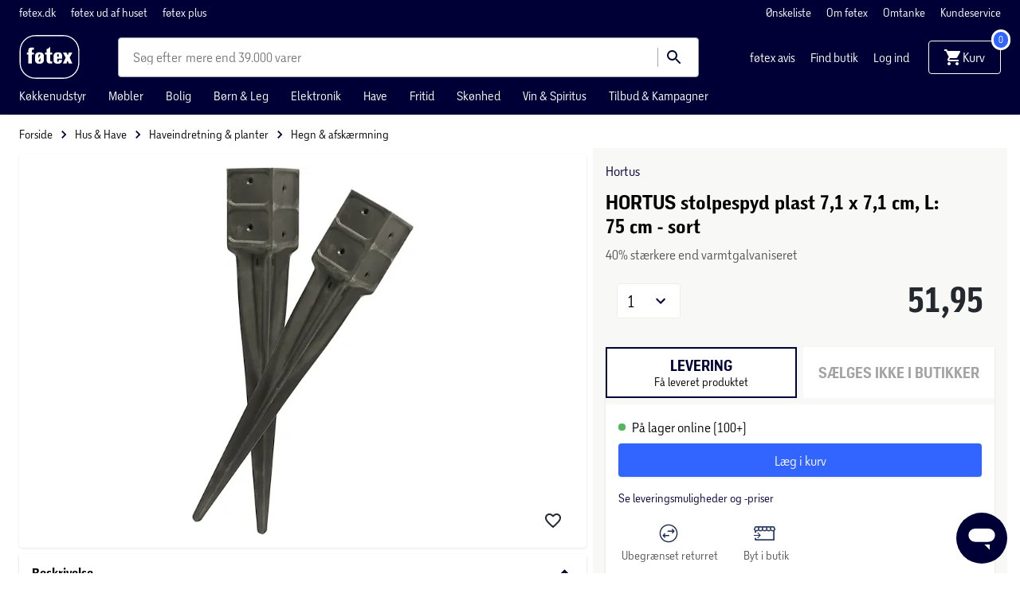

--- FILE ---
content_type: text/html; charset=UTF-8
request_url: https://www.foetex.dk/produkter/hortus-stolpespyd-plast-7-1-x-7-1-cm-l-75-cm-sort/100451903/
body_size: 10333
content:
<!doctype html>
<html data-n-head-ssr lang="da" data-n-head="%7B%22lang%22:%7B%22ssr%22:%22da%22%7D%7D">
  <head>
    <title>HORTUS stolpespyd plast 7,1 x 7,1 cm, L: 75 cm - sort | Køb på føtex.dk!</title><meta data-n-head="ssr" charset="utf-8"><meta data-n-head="ssr" httpequiv="X-UA-Compatible" content="IE=edge"><meta data-n-head="ssr" name="viewport" content="width=device-width,initial-scale=1"><meta data-n-head="ssr" name="google-site-verification" content="6dzcI2HS6kYw44t_B1v14nhhMmBhawqy0lhWfO0HVPo"><meta data-n-head="ssr" data-hid="metaDescription" name="description" content="Køb HORTUS stolpespyd plast 7,1 x 7,1 cm, L: 75 cm - sort Stolpespyd fremstillet af e | føtex.dk fleksibel levering og lave priser!"><meta data-n-head="ssr" data-hid="ogTitle" property="og:title" content="HORTUS stolpespyd plast 7,1 x 7,1 cm, L: 75 cm - sort | Køb på føtex.dk!"><meta data-n-head="ssr" data-hid="ogDescription" property="og:description" content="Køb HORTUS stolpespyd plast 7,1 x 7,1 cm, L: 75 cm - sort Stolpespyd fremstillet af e | føtex.dk fleksibel levering og lave priser!"><meta data-n-head="ssr" data-hid="ogImage" property="og:image" content="https://digitalassets.sallinggroup.com/image/upload/e_trim/b_white,c_pad,e_sharpen:80,f_auto,q_auto,w_464,h_464/84eee8ea-7a5c-4760-a19c-1ebb7a43318f?w=1200&ar=1.9:1&fit=crop&auto=format&fm=jpg"><link data-n-head="ssr" rel="apple-touch-icon" type="image/" href="/img/icons/apple-touch-icon.png"><link data-n-head="ssr" rel="icon" type="image/png" sizes="32x32" href="/img/icons/favicon-32x32.png"><link data-n-head="ssr" rel="icon" type="image/png" sizes="16x16" href="/img/icons/favicon-16x16.png"><link data-n-head="ssr" rel="icon" href="/favicon.ico"><link data-n-head="ssr" rel="preload" as="style" href="/fonts/fonts.css"><link data-n-head="ssr" rel="stylesheet" href="/fonts/fonts.css"><link data-n-head="ssr" rel="canonical" href="https://www.foetex.dk/produkter/hortus-stolpespyd-plast-7-1-x-7-1-cm-l-75-cm-sort/100451903/"><script data-n-head="ssr" data-hid="googleTagManager">!function(e,t,a,n){e[n]=e[n]||[],e[n].push({"gtm.start":(new Date).getTime(),event:"gtm.js"});e=t.getElementsByTagName(a)[0],n=t.createElement(a);n.async=!0,n.src="https://www.googletagmanager.com/gtm.js?id=GTM-PFHLSG6",e.parentNode.insertBefore(n,e)}(window,document,"script","dataLayer")</script><script data-n-head="ssr" type="application/ld+json">{"@context":"https://schema.org","@type":"WebSite","name":"føtex","url":"https://foetex.dk/"}</script><script data-n-head="ssr" id="usercentrics-cmp" src="https://web.cmp.usercentrics.eu/ui/loader.js" data-settings-id="wwvVvdrmv-1ifT" async fetchpriority="high" tagpriority="0"></script><script data-n-head="ssr" data-hid="gtag-consent" type="text/javascript">function gtag(){dataLayer.push(arguments)}window.dataLayer=window.dataLayer||[],gtag("consent","default",{ad_storage:"denied",ad_user_data:"denied",ad_personalization:"denied",analytics_storage:"denied",functionality_storage:"denied",personalization_storage:"denied",security_storage:"granted"})</script><script data-n-head="ssr" type="text/javascript" src="/browser.js" defer></script><script data-n-head="ssr" type="text/javascript" src="/errorHandler.js" defer></script><script data-n-head="ssr" data-hid="testVariant">window.testVariant="original"</script><noscript data-n-head="ssr" data-hid="noScriptGtm"><iframe src="https://www.googletagmanager.com/ns.html?id=GTM-PFHLSG6" height="0" width="0" style="display:none;visibility:hidden"></iframe></noscript><noscript data-n-head="ssr" data-hid="noScriptMessage"><strong>We're sorry but foetex doesn't work properly without JavaScript enabled. Please enable it to continue.</strong></noscript><link rel="stylesheet" href="/_nuxt/vendors.app.css"><link rel="stylesheet" href="/_nuxt/app.css"><link rel="stylesheet" href="/_nuxt/product.css">
  </head>
  <body>
    <div data-server-rendered="true" id="__nuxt"><!----><div id="__layout"><div data-app="true" id="app" class="v-application v-application--is-ltr theme--light" data-v-2d173b1b><div class="v-application--wrap"><header class="d-flex flex-column" data-v-5ba0fb91><div class="eyebrow d-none d-lg-flex align-center" data-v-5ba0fb91><div class="container d-flex py-0" data-v-5ba0fb91 data-v-5ba0fb91><!----></div></div> <div class="header-content" data-v-5ba0fb91><div class="container pt-2 py-md-1 pt-md-1" data-v-5ba0fb91 data-v-5ba0fb91><div class="d-flex align-center my-0 my-md-2" data-v-5ba0fb91><div class="d-flex align-center" data-v-5ba0fb91><span class="header__menu-button" data-v-5ba0fb91><button type="button" color="primary" text="" class="v-app-bar__nav-icon hidden-lg-and-up v-btn v-btn--flat v-btn--icon v-btn--round v-btn--text theme--light v-size--default primary--text" data-v-5ba0fb91><span class="v-btn__content"><svg xmlns="http://www.w3.org/2000/svg" class="icon sprite-icons icon icon-color-white" data-v-6bd4c293 data-v-6bd4c293 data-v-5ba0fb91><use href="/_nuxt/7ab97543f994d7ed2b8c4f58bb7faad4.svg#i-menu" xlink:href="/_nuxt/7ab97543f994d7ed2b8c4f58bb7faad4.svg#i-menu" data-v-6bd4c293 data-v-6bd4c293></use></svg></span></button></span> <a href="/" class="header__logo nuxt-link-active" data-v-5ba0fb91><img src="/_nuxt/img/37fd1d3.svg" class="header__logo ml-3 ml-md-0" data-v-5ba0fb91></a></div> <div class="d-none d-lg-block flex ml-6 mx-lg-12" data-v-5ba0fb91><div slot="search" contentkey="toolbar" class="search-field search-input-container" data-v-35a305f0><div class="v-overlay theme--dark" style="z-index:5" data-v-35a305f0><div class="v-overlay__scrim" style="opacity:0;background-color:#212121;border-color:#212121"></div></div> <div class="search-input-wrapper" data-v-6b92540a data-v-35a305f0><div class="search-input" data-v-6b92540a><!----> <input name="search" type="search" aria-label="Søg" aria-autocomplete="both" aria-haspopup="false" role="combobox" placeholder="Søg efter" autocomplete="off" class="search-input-field" style="min-width:66px" data-v-6b92540a> <div class="animated-search-input-labels d-flex" data-v-6314f169 data-v-6b92540a><div class="list-wrapper" data-v-6314f169><ol class="pa-0" data-v-6314f169><li class="label label__animated" data-v-6314f169><span data-v-6314f169>produkter</span></li> <li class="label label__animated" data-v-6314f169><span data-v-6314f169>kategorier</span></li> <li class="label label__animated" data-v-6314f169><span data-v-6314f169>
          mere end 39.000 varer</span></li></ol></div></div> <!----> <div class="search-input-append" data-v-6b92540a><button data-v-6b92540a data-v-35a305f0><svg xmlns="http://www.w3.org/2000/svg" class="icon sprite-icons icon icon-color-primary" data-v-6bd4c293 data-v-6bd4c293 data-v-35a305f0><use href="/_nuxt/7ab97543f994d7ed2b8c4f58bb7faad4.svg#i-search" xlink:href="/_nuxt/7ab97543f994d7ed2b8c4f58bb7faad4.svg#i-search" data-v-6bd4c293 data-v-6bd4c293></use></svg></button></div></div> <!----></div></div></div> <div class="d-none d-lg-block mr-6 right-navigation" data-v-5ba0fb91><a href="/foetex-avis/" class="ml-4 white--text" data-v-5ba0fb91>
            føtex avis
          </a> <a href="/kundeservice/find-din-foetex/" class="ml-4 white--text" data-v-5ba0fb91>
            Find butik
          </a> <a href="/signin" class="ml-4 white--text" data-v-5ba0fb91>
            Log ind
          </a></div> <div class="d-flex d-lg-none ml-auto" data-v-5ba0fb91><button type="button" class="d-flex d-lg-none ml-0 ml-sm-5 v-btn v-btn--flat v-btn--icon v-btn--round theme--light v-size--small info--text" data-v-5ba0fb91><span class="v-btn__content"><svg xmlns="http://www.w3.org/2000/svg" class="icon sprite-icons icon icon-color-white" data-v-6bd4c293 data-v-6bd4c293 data-v-5ba0fb91><use href="/_nuxt/7ab97543f994d7ed2b8c4f58bb7faad4.svg#i-favorite" xlink:href="/_nuxt/7ab97543f994d7ed2b8c4f58bb7faad4.svg#i-favorite" data-v-6bd4c293 data-v-6bd4c293></use></svg></span></button> <a href="/signin" class="ml-0 ml-sm-5 d-flex v-btn v-btn--flat v-btn--icon v-btn--round v-btn--router theme--light v-size--small info--text" data-v-5ba0fb91><span class="v-btn__content"><svg xmlns="http://www.w3.org/2000/svg" class="icon sprite-icons icon icon-color-white" data-v-6bd4c293 data-v-6bd4c293 data-v-5ba0fb91><use href="/_nuxt/7ab97543f994d7ed2b8c4f58bb7faad4.svg#i-person" xlink:href="/_nuxt/7ab97543f994d7ed2b8c4f58bb7faad4.svg#i-person" data-v-6bd4c293 data-v-6bd4c293></use></svg></span></a></div> <span class="v-badge m-auto d-flex justify-end v-badge--overlap theme--light" data-v-5ba0fb91> <a href="/kurv" class="cart-button v-btn v-btn--flat v-btn--icon v-btn--round v-btn--router theme--light v-size--small info--text" data-v-5ba0fb91><span class="v-btn__content"><svg xmlns="http://www.w3.org/2000/svg" class="cart-icon fixed-width icon sprite-icons icon icon-color-white" data-v-6bd4c293 data-v-6bd4c293 data-v-5ba0fb91><use href="/_nuxt/7ab97543f994d7ed2b8c4f58bb7faad4.svg#i-shopping-cart" xlink:href="/_nuxt/7ab97543f994d7ed2b8c4f58bb7faad4.svg#i-shopping-cart" data-v-6bd4c293 data-v-6bd4c293></use></svg> <span class="d-none d-lg-inline" data-v-5ba0fb91>Kurv</span></span></a><span class="v-badge__wrapper"><span aria-atomic="true" aria-label="Badge" aria-live="polite" role="status" class="v-badge__badge primary" style="bottom:calc(100% - 12px);left:calc(100% - 12px);right:auto;top:auto">
            0
          </span></span></span></div> <div class="main-navigation d-none d-lg-flex" data-v-11e12746 data-v-5ba0fb91></div></div> <div class="header-row hidden-lg-and-up" data-v-5ba0fb91><div class="bottom-header-row-search px-4" data-v-5ba0fb91><div contentkey="toolbar" class="search-field search-input-container overlay" data-v-35a305f0 data-v-5ba0fb91><div class="v-overlay theme--dark" style="z-index:5" data-v-35a305f0><div class="v-overlay__scrim" style="opacity:0;background-color:#212121;border-color:#212121"></div></div> <div class="search-input-wrapper" data-v-6b92540a data-v-35a305f0><div class="search-input" data-v-6b92540a><!----> <input name="search" type="search" aria-label="Søg" aria-autocomplete="both" aria-haspopup="false" role="combobox" placeholder="Søg efter" autocomplete="off" class="search-input-field" style="min-width:66px" data-v-6b92540a> <div class="animated-search-input-labels d-flex" data-v-6314f169 data-v-6b92540a><div class="list-wrapper" data-v-6314f169><ol class="pa-0" data-v-6314f169><li class="label label__animated" data-v-6314f169><span data-v-6314f169>produkter</span></li> <li class="label label__animated" data-v-6314f169><span data-v-6314f169>kategorier</span></li> <li class="label label__animated" data-v-6314f169><span data-v-6314f169>
          mere end 39.000 varer</span></li></ol></div></div> <!----> <div class="search-input-append" data-v-6b92540a><button data-v-6b92540a data-v-35a305f0><svg xmlns="http://www.w3.org/2000/svg" class="icon sprite-icons icon icon-color-primary" data-v-6bd4c293 data-v-6bd4c293 data-v-35a305f0><use href="/_nuxt/7ab97543f994d7ed2b8c4f58bb7faad4.svg#i-search" xlink:href="/_nuxt/7ab97543f994d7ed2b8c4f58bb7faad4.svg#i-search" data-v-6bd4c293 data-v-6bd4c293></use></svg></button></div></div> <!----></div></div></div></div></div> <div id="infobar" class="alerts__wrapper" data-v-ef413962 data-v-5ba0fb91></div></header> <div class="fake-header__wrapper" data-v-5ba0fb91><div class="fake-header" data-v-5ba0fb91></div> <div id="infobar" class="alerts__wrapper" data-v-ef413962 data-v-5ba0fb91></div></div> <main class="v-content" style="padding-top:0;padding-right:0;padding-bottom:0;padding-left:0"><div class="v-content__wrap"><div class="slot-wrapper"><div data-v-74ae88d2 data-v-2d173b1b><div id="product-view" data-v-74ae88d2 data-v-74ae88d2><section class="product-display pb-0" data-v-74ae88d2><div class="container" data-v-74ae88d2><div class="breadcrumbs-container d-flex align-center" data-v-16ea3976 data-v-74ae88d2><ul class="v-breadcrumbs px-0 ma-0 theme--light" data-v-16ea3976><li data-v-16ea3976><a href="/" class="v-breadcrumbs__item"><div data-v-16ea3976>Forside</div></a></li><li class="v-breadcrumbs__divider"><svg xmlns="http://www.w3.org/2000/svg" class="fixed-width divider-icon icon sprite-icons icon icon-color-primary" data-v-6bd4c293 data-v-6bd4c293 data-v-16ea3976><use href="/_nuxt/7ab97543f994d7ed2b8c4f58bb7faad4.svg#i-keyboard-arrow-right" xlink:href="/_nuxt/7ab97543f994d7ed2b8c4f58bb7faad4.svg#i-keyboard-arrow-right" data-v-6bd4c293 data-v-6bd4c293></use></svg></li><li data-v-16ea3976><a href="/hus-have/" class="v-breadcrumbs__item"><div data-v-16ea3976>Hus & Have</div></a></li><li class="v-breadcrumbs__divider"><svg xmlns="http://www.w3.org/2000/svg" class="fixed-width divider-icon icon sprite-icons icon icon-color-primary" data-v-6bd4c293 data-v-6bd4c293 data-v-16ea3976><use href="/_nuxt/7ab97543f994d7ed2b8c4f58bb7faad4.svg#i-keyboard-arrow-right" xlink:href="/_nuxt/7ab97543f994d7ed2b8c4f58bb7faad4.svg#i-keyboard-arrow-right" data-v-6bd4c293 data-v-6bd4c293></use></svg></li><li data-v-16ea3976><a href="/hus-have/haveindretning-planter/c/haveindretning-og-planter/" class="v-breadcrumbs__item"><div data-v-16ea3976>Haveindretning & planter</div></a></li><li class="v-breadcrumbs__divider"><svg xmlns="http://www.w3.org/2000/svg" class="fixed-width divider-icon icon sprite-icons icon icon-color-primary" data-v-6bd4c293 data-v-6bd4c293 data-v-16ea3976><use href="/_nuxt/7ab97543f994d7ed2b8c4f58bb7faad4.svg#i-keyboard-arrow-right" xlink:href="/_nuxt/7ab97543f994d7ed2b8c4f58bb7faad4.svg#i-keyboard-arrow-right" data-v-6bd4c293 data-v-6bd4c293></use></svg></li><li data-v-16ea3976><a href="/hus-have/haveindretning-planter/hegn-afskaermning/pl/hegn-og-afskaermning/" class="v-breadcrumbs__item"><div data-v-16ea3976>Hegn & afskærmning</div></a></li></ul> <script type="application/ld+json" data-v-16ea3976>{
  "@context": "https://schema.org",
  "@type": "BreadcrumbList",
  "itemListElement": [
    {
      "@type": "ListItem",
      "position": 1,
      "name": "Forside",
      "item": "https://www.foetex.dk/"
    },
    {
      "@type": "ListItem",
      "position": 2,
      "name": "Hus & Have",
      "item": "https://www.foetex.dk/hus-have/"
    },
    {
      "@type": "ListItem",
      "position": 3,
      "name": "Haveindretning & planter",
      "item": "https://www.foetex.dk/hus-have/haveindretning-planter/c/haveindretning-og-planter/"
    },
    {
      "@type": "ListItem",
      "position": 4,
      "name": "Hegn & afskærmning",
      "item": "https://www.foetex.dk/hus-have/haveindretning-planter/hegn-afskaermning/pl/hegn-og-afskaermning/"
    }
  ]
}</script></div> <div class="row" data-v-74ae88d2><div class="col-md-7 col-12" data-v-74ae88d2><div class="no-sm-elevation anti-container-sm v-card v-sheet theme--light" data-v-74ae88d2><div class="stickers ss01-price" data-v-7406ada3 data-v-74ae88d2><!----> <!----></div> <!----> <div class="product-gallery" data-v-f62edb1c data-v-74ae88d2><div class="gallery" data-v-f62edb1c><span class="wishlist-toggle wishlist__container small" data-v-0874865a data-v-f62edb1c><button type="button" class="toggle-btn wishlist-tracking v-btn v-btn--flat v-btn--icon v-btn--round v-btn--text theme--light v-size--x-small" data-v-0874865a><span class="v-btn__content"><svg xmlns="http://www.w3.org/2000/svg" class="wishlist-tracking icon sprite-icons icon icon-color-dark-grey" data-v-6bd4c293 data-v-6bd4c293 data-v-0874865a><use href="/_nuxt/7ab97543f994d7ed2b8c4f58bb7faad4.svg#i-favorite-border" xlink:href="/_nuxt/7ab97543f994d7ed2b8c4f58bb7faad4.svg#i-favorite-border" data-v-6bd4c293 data-v-6bd4c293></use></svg></span></button></span> <div class="swiper carousel swiper-container direction-horizontal gallery-top gallery-top-231738" data-v-1c9ffcb4 data-v-f62edb1c><div class="swiper__wrapper" data-v-1c9ffcb4><div class="swiper-slide d-flex flex-column swiper__item" data-v-1c9ffcb4><div class="inner" data-v-1c9ffcb4><div class="image__wrapper gallery-image gallery-image--horizontal gallery-image--single" data-v-2076b066 data-v-179a3083 data-v-f62edb1c><div class="image__sizer" style="padding-bottom:76.923%" data-v-2076b066></div> <div class="image__container contain" data-v-2076b066><picture data-v-2076b066><source srcset="https://digitalassets.sallinggroup.com/image/upload/e_trim:2/w_287,h_287,c_pad,ar_1.3,q_60,f_auto,b_white,e_sharpen:80/84eee8ea-7a5c-4760-a19c-1ebb7a43318f, https://digitalassets.sallinggroup.com/image/upload/e_trim:2/w_287,h_287,c_pad,dpr_2.0,ar_1.3,q_40,f_auto,b_white,e_sharpen:80/84eee8ea-7a5c-4760-a19c-1ebb7a43318f 2x" media="(max-width: 479px)" data-v-2076b066> <source srcset="https://digitalassets.sallinggroup.com/image/upload/e_trim:2/w_326,h_326,c_pad,ar_1.3,q_60,f_auto,b_white,e_sharpen:80/84eee8ea-7a5c-4760-a19c-1ebb7a43318f, https://digitalassets.sallinggroup.com/image/upload/e_trim:2/w_326,h_326,c_pad,dpr_2.0,ar_1.3,q_40,f_auto,b_white,e_sharpen:80/84eee8ea-7a5c-4760-a19c-1ebb7a43318f 2x" media="(max-width: 767px)" data-v-2076b066> <source srcset="https://digitalassets.sallinggroup.com/image/upload/e_trim:2/w_372,h_372,c_pad,ar_1.3,q_60,f_auto,b_white,e_sharpen:80/84eee8ea-7a5c-4760-a19c-1ebb7a43318f, https://digitalassets.sallinggroup.com/image/upload/e_trim:2/w_372,h_372,c_pad,dpr_2.0,ar_1.3,q_40,f_auto,b_white,e_sharpen:80/84eee8ea-7a5c-4760-a19c-1ebb7a43318f 2x" media="(max-width: 991px)" data-v-2076b066> <source srcset="https://digitalassets.sallinggroup.com/image/upload/e_trim:2/w_588,h_588,c_pad,ar_1.3,q_60,f_auto,b_white,e_sharpen:80/84eee8ea-7a5c-4760-a19c-1ebb7a43318f, https://digitalassets.sallinggroup.com/image/upload/e_trim:2/w_588,h_588,c_pad,dpr_2.0,ar_1.3,q_40,f_auto,b_white,e_sharpen:80/84eee8ea-7a5c-4760-a19c-1ebb7a43318f 2x" media="(max-width: 1199px)" data-v-2076b066> <source srcset="https://digitalassets.sallinggroup.com/image/upload/e_trim:2/w_588,h_588,c_pad,ar_1.3,q_60,f_auto,b_white,e_sharpen:80/84eee8ea-7a5c-4760-a19c-1ebb7a43318f, https://digitalassets.sallinggroup.com/image/upload/e_trim:2/w_588,h_588,c_pad,dpr_2.0,ar_1.3,q_40,f_auto,b_white,e_sharpen:80/84eee8ea-7a5c-4760-a19c-1ebb7a43318f 2x" media="(min-width: 1200px)" data-v-2076b066> <img src="https://digitalassets.sallinggroup.com/image/upload/e_trim:2/w_287,h_287,c_pad,ar_1.3,q_60,f_auto,b_white,e_sharpen:80/84eee8ea-7a5c-4760-a19c-1ebb7a43318f" srcset="https://digitalassets.sallinggroup.com/image/upload/e_trim:2/w_287,h_287,c_pad,ar_1.3,q_60,f_auto,b_white,e_sharpen:80/84eee8ea-7a5c-4760-a19c-1ebb7a43318f, https://digitalassets.sallinggroup.com/image/upload/e_trim:2/w_287,h_287,c_pad,dpr_2.0,ar_1.3,q_40,f_auto,b_white,e_sharpen:80/84eee8ea-7a5c-4760-a19c-1ebb7a43318f 2x" alt="HORTUS stolpespyd plast 7,1 x 7,1 cm, L: 75 cm - sort" class="image" data-v-2076b066></picture> <!----></div> <!----></div></div></div> </div> <!----> <div slot="button-prev" class="swiper__button-prev navigation-button prev" data-v-1c9ffcb4><i aria-hidden="true" class="v-icon notranslate material-icons material-icons theme--light blue--text" style="font-size:60px" data-v-1c9ffcb4>keyboard_arrow_left</i></div> <div slot="button-next" class="swiper__button-next navigation-button next" data-v-1c9ffcb4><i aria-hidden="true" class="v-icon notranslate material-icons material-icons theme--light blue--text" style="font-size:60px" data-v-1c9ffcb4>keyboard_arrow_right</i></div></div></div> <div class="thumbnails" style="display:none" data-v-f62edb1c><hr role="separator" aria-orientation="horizontal" class="mr-7 hidden-md-and-down v-divider theme--light" data-v-f62edb1c> <div class="thumbnails-container" data-v-f62edb1c><!----> <div class="swiper carousel swiper-container gallery-thumbs image-thumbs hide-controls direction-horizontal images-only" data-v-1c9ffcb4 data-v-f62edb1c><div class="swiper__wrapper" data-v-1c9ffcb4><div class="swiper-slide d-flex flex-column swiper__item" data-v-1c9ffcb4><div class="inner" data-v-1c9ffcb4><div class="thumb-container thumb-container__active" data-v-1c9ffcb4 data-v-f62edb1c><div class="image__wrapper hidden-sm-and-down" data-v-2076b066 data-v-179a3083 data-v-f62edb1c><div class="image__sizer" style="padding-bottom:100%" data-v-2076b066></div> <div class="image__container contain" data-v-2076b066><picture data-v-2076b066><!----> <img src="https://digitalassets.sallinggroup.com/image/upload/e_trim:2/w_70,h_70,c_pad,ar_1,q_60,f_auto,b_white,e_sharpen:80/84eee8ea-7a5c-4760-a19c-1ebb7a43318f" srcset="https://digitalassets.sallinggroup.com/image/upload/e_trim:2/w_70,h_70,c_pad,ar_1,q_60,f_auto,b_white,e_sharpen:80/84eee8ea-7a5c-4760-a19c-1ebb7a43318f" alt="HORTUS stolpespyd plast 7,1 x 7,1 cm, L: 75 cm - sort" class="image" data-v-2076b066></picture> <!----></div> <!----></div> <div class="mobile-thumb__wrapper hidden-md-and-up" data-v-1c9ffcb4 data-v-f62edb1c><div class="mobile-thumb" data-v-1c9ffcb4 data-v-f62edb1c></div></div></div></div></div> </div> <!----> <div slot="button-prev" class="swiper__button-prev navigation-button prev" style="display:none" data-v-1c9ffcb4><i aria-hidden="true" class="v-icon notranslate material-icons material-icons theme--light blue--text" style="font-size:60px" data-v-1c9ffcb4>keyboard_arrow_left</i></div> <div slot="button-next" class="swiper__button-next navigation-button next" style="display:none" data-v-1c9ffcb4><i aria-hidden="true" class="v-icon notranslate material-icons material-icons theme--light blue--text" style="font-size:60px" data-v-1c9ffcb4>keyboard_arrow_right</i></div></div> <!----> <!----> <!----> <!----></div></div></div> <div role="dialog" class="v-dialog__container product-dialog" data-v-74ae88d2><!----></div></div> <div class="container hidden-sm-and-down px-0" data-v-32371006 data-v-32371006 data-v-74ae88d2><!----> <div data-v-32371006><div class="panel-wrapper" data-v-32371006><div id="description-anchor" class="product-panel-mobile description-section" data-v-2e20bf17 data-v-32371006><div class="v-item-group theme--light v-expansion-panels" data-v-2e20bf17><div aria-expanded="false" class="v-expansion-panel" data-v-2e20bf17><button type="button" class="v-expansion-panel-header" data-v-2e20bf17>Beskrivelse<div class="v-expansion-panel-header__icon"><i aria-hidden="true" class="v-icon notranslate material-icons theme--light">keyboard_arrow_down</i></div></button> <!----></div></div></div></div></div><div data-v-32371006><div class="panel-wrapper" data-v-32371006><div id="specs-anchor" class="product-panel-mobile" data-v-2e20bf17 data-v-32371006><div class="v-item-group theme--light v-expansion-panels" data-v-2e20bf17><div aria-expanded="false" class="v-expansion-panel" data-v-2e20bf17><button type="button" class="v-expansion-panel-header" data-v-2e20bf17>Specifikationer<div class="v-expansion-panel-header__icon"><i aria-hidden="true" class="v-icon notranslate material-icons theme--light">keyboard_arrow_down</i></div></button> <!----></div></div></div></div></div></div></div> <div class="product-details-wrapper pl-md-4 col-md-5 col-12" data-v-74ae88d2><div id="product-view-details" class="product-details px-0" data-v-017a0896 data-v-74ae88d2><div class="product-details-top" data-v-017a0896><div class="brand mb-2 mb-lg-3 d-flex justify-space-between" data-v-017a0896><div data-v-017a0896>
        Hortus
      </div></div> <h1 class="product__headline d-block" data-v-017a0896>HORTUS stolpespyd plast 7,1 x 7,1 cm, L: 75 cm - sort</h1> <div class="summary mt-2" data-v-017a0896><div class="summary__text grey--text font-weight-regular" data-v-017a0896>40% stærkere end varmtgalvaniseret</div></div> <!----> <div data-v-b1665ece data-v-017a0896><!----> </div> <!----> <!----> <!----></div> <!----><!----><!----><!----><!----><!----><!----> <!----></div></div></div></div></section> <section class="content pb-2 product-view__content" data-v-74ae88d2><!----> <!----> <div class="container hidden-md-and-up" data-v-32371006 data-v-32371006 data-v-74ae88d2><div class="tabs" data-v-32371006><div class="tabs__header d-flex" data-v-32371006><span id="description-anchor" class="h3 tabs__button tabs__title py-4 px-6 font-weight-regular tabs__title--active" data-v-32371006>
        Beskrivelse
      </span><span id="specs-anchor" class="h3 tabs__button tabs__title py-4 px-6 font-weight-regular" data-v-32371006>
        Specifikationer
      </span></div></div> <div data-v-32371006><div class="panel-wrapper" data-v-32371006><div id="description-anchor" class="product-panel-desktop description-section" data-v-2e20bf17 data-v-32371006><div class="title mb-4 mb-lg-8" data-v-2e20bf17><h2 class="product-panel-desktop__headline primary--text" data-v-2e20bf17>
      Beskrivelse
    </h2></div> <div data-v-2e20bf17><div class="product-panel-slot" style="height:400px" data-v-2e20bf17><div class="description-wrapper description" data-v-0be09966 data-v-32371006><div class="trimmed gradient-footer" data-v-0be09966><div class="description" data-v-0be09966>Stolpespyd fremstillet af en plast forstærket med glasfiber for at øge materialets slagmodstand. Højkvalitets produkt designet til maksimal holdbarhed.<br><br>Egenskaber:<br><ul><br><li>En fremragende støtte til firkantet stolper i træ</li><br><li>Stolpespyd holder stolpen over jorden og beskytter mod skadedyr, svampe, vand, sne og is</li><br><li>Er 40% stærkere end et varmtgalvaniseret stolpespyd</li><br></ul><br><br>Anvendelse:<br><br>Anvendes primært til forankring af hegnsstolper, havepavilloner, rutchebaner og gyngestativer, hvor man ikke ønsker, at gøre brug af støbning med beton.<br><br>Ikke til bærende konstruktioner<br><br>Fastgørelse:<br><br>En træklods placeres i stolpespyddet, der herefter slås ned i jorden. Under nedslåningen justeres stolpespyddet jævnligt i lod indtil spyddelen er helt islået. Herefter monteres træstolpen med M6 bolte.<br><br>Dimension:<br><br>71 x 71 mm. Højde: 75 cm</div> <!----></div> <div class="d-flex justify-center align-center primary--text expand-button" data-v-0be09966><span data-v-0be09966>Læs mere</span> <svg xmlns="http://www.w3.org/2000/svg" class="icon sprite-icons icon icon-color-primary" data-v-6bd4c293 data-v-6bd4c293 data-v-0be09966><use href="/_nuxt/7ab97543f994d7ed2b8c4f58bb7faad4.svg#i-keyboard-arrow-down" xlink:href="/_nuxt/7ab97543f994d7ed2b8c4f58bb7faad4.svg#i-keyboard-arrow-down" data-v-6bd4c293 data-v-6bd4c293></use></svg></div></div></div> <div class="d-flex justify-center align-center primary--text expand-button" data-v-2e20bf17><span data-v-2e20bf17>Se mere</span> <svg xmlns="http://www.w3.org/2000/svg" class="icon sprite-icons icon icon-color-primary" data-v-6bd4c293 data-v-6bd4c293 data-v-2e20bf17><use href="/_nuxt/7ab97543f994d7ed2b8c4f58bb7faad4.svg#i-keyboard-arrow-down" xlink:href="/_nuxt/7ab97543f994d7ed2b8c4f58bb7faad4.svg#i-keyboard-arrow-down" data-v-6bd4c293 data-v-6bd4c293></use></svg></div></div></div></div></div><div data-v-32371006><div class="panel-wrapper" data-v-32371006><div id="specs-anchor" class="product-panel-desktop" style="display:none" data-v-2e20bf17 data-v-32371006><div class="title mb-4 mb-lg-8" data-v-2e20bf17><h2 class="product-panel-desktop__headline primary--text" data-v-2e20bf17>
      Specifikationer
    </h2></div> <div data-v-2e20bf17><div class="product-panel-slot" style="height:400px" data-v-2e20bf17><div class="specs-wrapper" data-v-1dfc3458 data-v-32371006><div class="specification-table" data-v-1dfc3458><div class="v-data-table table theme--light" data-v-1dfc3458><div class="v-data-table__wrapper"><table><tbody data-v-1dfc3458><tr data-v-1dfc3458><td class="label" data-v-1dfc3458>ID</td> <td class="value" data-v-1dfc3458><span data-v-1dfc3458>87023311-EA</span> <span data-v-1dfc3458></span></td></tr><tr data-v-1dfc3458><td class="label" data-v-1dfc3458>Varenummer</td> <td class="value" data-v-1dfc3458><span data-v-1dfc3458>100451903</span> <span data-v-1dfc3458></span></td></tr><tr data-v-1dfc3458><td class="label" data-v-1dfc3458>Fabrikantens adresse</td> <td class="value" data-v-1dfc3458><span data-v-1dfc3458>ul. Arabska 4/2, 03-977 Warsawa, Polen</span> <span data-v-1dfc3458></span></td></tr><tr data-v-1dfc3458><td class="label" data-v-1dfc3458>Fabrikantens navn</td> <td class="value" data-v-1dfc3458><span data-v-1dfc3458>SADDAR</span> <span data-v-1dfc3458></span></td></tr><tr data-v-1dfc3458><td class="label" data-v-1dfc3458>Fabrikantens webadresse</td> <td class="value" data-v-1dfc3458><span data-v-1dfc3458>www.saddar.eu</span> <span data-v-1dfc3458></span></td></tr></tbody></table></div></div> <!----></div></div></div> <div class="d-flex justify-center align-center primary--text expand-button" data-v-2e20bf17><span data-v-2e20bf17>Se mere</span> <svg xmlns="http://www.w3.org/2000/svg" class="icon sprite-icons icon icon-color-primary" data-v-6bd4c293 data-v-6bd4c293 data-v-2e20bf17><use href="/_nuxt/7ab97543f994d7ed2b8c4f58bb7faad4.svg#i-keyboard-arrow-down" xlink:href="/_nuxt/7ab97543f994d7ed2b8c4f58bb7faad4.svg#i-keyboard-arrow-down" data-v-6bd4c293 data-v-6bd4c293></use></svg></div></div></div></div></div></div></section> <section class="content-components" data-v-74ae88d2><!----> <!----> <!----></section> <div data-v-74ae88d2><script type="application/ld+json">{
  "@context": "https://schema.org",
  "@type": "Product",
  "sku": "87023311-EA",
  "gtin13": "5705858704067",
  "name": "HORTUS stolpespyd plast 7,1 x 7,1 cm, L: 75 cm - sort",
  "brand": "Hortus",
  "image": [
    "https://digitalassets.sallinggroup.com/image/upload/e_trim/b_white,c_pad,e_sharpen:80,f_auto,q_auto,w_464,h_464/84eee8ea-7a5c-4760-a19c-1ebb7a43318f"
  ],
  "description": "40% stærkere end varmtgalvaniseret",
  "offers": {
    "@type": "Offer",
    "availability": "https://schema.org/InStock",
    "url": "https://www.foetex.dk/produkter/hortus-stolpespyd-plast-7-1-x-7-1-cm-l-75-cm-sort/100451903/",
    "price": 51.95,
    "priceCurrency": "DKK"
  }
}</script></div></div> <!----></div></div></div></main> <!----> <!----> <div class="notification-drawer" data-v-342553f6 data-v-8734964a><!----> <nav class="drawer-dialog__outer-container v-navigation-drawer v-navigation-drawer--close v-navigation-drawer--fixed v-navigation-drawer--is-mobile v-navigation-drawer--right v-navigation-drawer--temporary theme--light" style="height:100vh;top:0;transform:translateX(100%);width:612px" data-v-342553f6><div class="v-navigation-drawer__content"><div class="d-flex fill-height" data-v-342553f6><!----> <div class="drawer-dialog__wrapper d-flex flex-column" data-v-342553f6><div align="end" class="drawer-dialog__spacing justify-space-between d-flex pt-6 pb-2" data-v-342553f6><div class="d-flex align-end flex" data-v-342553f6><div data-v-342553f6><div class="d-flex grey--text" data-v-342553f6></div> <h2 class="text-left" data-v-342553f6>null varer</h2></div> <a href="/kurv" class="px-4 display link" data-v-342553f6>0 totalt i kurven</a></div> <!----> <button type="button" class="close-button v-btn v-btn--flat v-btn--icon v-btn--round theme--dark v-size--default" data-v-342553f6><span class="v-btn__content"><svg xmlns="http://www.w3.org/2000/svg" class="icon sprite-icons icon icon-color-black" data-v-6bd4c293 data-v-6bd4c293 data-v-342553f6><use href="/_nuxt/7ab97543f994d7ed2b8c4f58bb7faad4.svg#i-close" xlink:href="/_nuxt/7ab97543f994d7ed2b8c4f58bb7faad4.svg#i-close" data-v-6bd4c293 data-v-6bd4c293></use></svg></span></button></div> <hr role="separator" aria-orientation="horizontal" class="mr-7 v-divider theme--light mb-6" data-v-342553f6> <div class="drawer-dialog__spacing slot pb-6 d-flex flex-column overflow" data-v-342553f6><!----> <div class="mt-3 ml-n7 mr-6" data-v-8734964a><hr role="separator" aria-orientation="horizontal" class="v-divider theme--light" data-v-8734964a></div> <!----> <div class="py-2" data-v-8734964a><div class="d-flex justify-center summary-text pb-4" data-v-8734964a><span class="products-in-cart" data-v-8734964a>0 produkter i kurven</span> <span class="px-1" data-v-8734964a>Total i kurven</span></div> <button type="button" id="notification-action-btn" class="xl success square ma-0 v-btn v-btn--block v-btn--depressed theme--light v-size--default" data-v-8734964a><span class="v-btn__content">
      Til kurven
    </span></button></div> <!----> <!----></div> <!----></div></div></div><div class="v-navigation-drawer__border"></div></nav></div> <div data-v-342553f6><!----> <nav class="drawer-dialog__outer-container v-navigation-drawer v-navigation-drawer--close v-navigation-drawer--fixed v-navigation-drawer--is-mobile v-navigation-drawer--right v-navigation-drawer--temporary theme--light" style="height:100vh;top:0;transform:translateX(100%);width:612px" data-v-342553f6><div class="v-navigation-drawer__content"><div class="d-flex fill-height" data-v-342553f6><!----> <div class="drawer-dialog__wrapper d-flex flex-column" data-v-342553f6><div align="end" class="drawer-dialog__spacing justify-space-between d-flex pt-6 pb-2" data-v-342553f6><div class="d-flex align-end flex" data-v-342553f6><div data-v-342553f6><div class="d-flex grey--text" data-v-342553f6></div> <h2 class="text-left" data-v-342553f6>Leveringsmuligheder</h2></div> <!----></div> <!----> <button type="button" class="close-button v-btn v-btn--flat v-btn--icon v-btn--round theme--dark v-size--default" data-v-342553f6><span class="v-btn__content"><svg xmlns="http://www.w3.org/2000/svg" class="icon sprite-icons icon icon-color-black" data-v-6bd4c293 data-v-6bd4c293 data-v-342553f6><use href="/_nuxt/7ab97543f994d7ed2b8c4f58bb7faad4.svg#i-close" xlink:href="/_nuxt/7ab97543f994d7ed2b8c4f58bb7faad4.svg#i-close" data-v-6bd4c293 data-v-6bd4c293></use></svg></span></button></div> <hr role="separator" aria-orientation="horizontal" class="mr-7 v-divider theme--light mb-6" data-v-342553f6> <div class="drawer-dialog__spacing slot pb-6 d-flex flex-column overflow" data-v-342553f6></div> <!----></div></div></div><div class="v-navigation-drawer__border"></div></nav></div> <div role="dialog" class="v-dialog__container" data-v-d383ea22><!----></div> <div data-v-342553f6><!----> <nav class="drawer-dialog__outer-container v-navigation-drawer v-navigation-drawer--close v-navigation-drawer--fixed v-navigation-drawer--right v-navigation-drawer--temporary theme--light" style="height:100vh;top:0;transform:translateX(100%);width:1428px" data-v-342553f6><div class="v-navigation-drawer__content"><div class="d-flex fill-height" data-v-342553f6><!----> <div class="drawer-dialog__wrapper d-flex flex-column" data-v-342553f6><div align="end" class="drawer-dialog__spacing justify-space-between d-flex pt-6" data-v-342553f6><div class="d-flex align-end flex" data-v-342553f6><div data-v-342553f6><div class="d-flex grey--text" data-v-342553f6></div> <h2 class="text-left" data-v-342553f6>Lagerstatus</h2></div> <!----></div> <!----> <button type="button" class="close-button v-btn v-btn--flat v-btn--icon v-btn--round theme--dark v-size--default" data-v-342553f6><span class="v-btn__content"><svg xmlns="http://www.w3.org/2000/svg" class="icon sprite-icons icon icon-color-black" data-v-6bd4c293 data-v-6bd4c293 data-v-342553f6><use href="/_nuxt/7ab97543f994d7ed2b8c4f58bb7faad4.svg#i-close" xlink:href="/_nuxt/7ab97543f994d7ed2b8c4f58bb7faad4.svg#i-close" data-v-6bd4c293 data-v-6bd4c293></use></svg></span></button></div> <hr role="separator" aria-orientation="horizontal" class="mr-7 v-divider theme--light" data-v-342553f6> <div class="drawer-dialog__spacing slot pb-6 d-flex flex-column overflow pa-0" data-v-342553f6></div> <!----></div></div></div><div class="v-navigation-drawer__border"></div></nav></div> <div data-v-342553f6 data-v-6ce9d5ac><!----> <nav class="drawer-dialog__outer-container v-navigation-drawer v-navigation-drawer--close v-navigation-drawer--fixed v-navigation-drawer--right v-navigation-drawer--temporary theme--light" style="height:100vh;top:0;transform:translateX(100%);width:1428px" data-v-342553f6><div class="v-navigation-drawer__content"><div class="d-flex fill-height" data-v-342553f6><!----> <div class="drawer-dialog__wrapper d-flex flex-column" data-v-342553f6><div align="end" class="drawer-dialog__spacing justify-space-between d-flex pt-6" data-v-342553f6><div class="d-flex align-end flex" data-v-342553f6><div data-v-342553f6><div class="d-flex grey--text" data-v-342553f6></div> <h2 class="text-left" data-v-342553f6>Vælg butik</h2></div> <!----></div> <!----> <button type="button" class="close-button v-btn v-btn--flat v-btn--icon v-btn--round theme--dark v-size--default" data-v-342553f6><span class="v-btn__content"><svg xmlns="http://www.w3.org/2000/svg" class="icon sprite-icons icon icon-color-black" data-v-6bd4c293 data-v-6bd4c293 data-v-342553f6><use href="/_nuxt/7ab97543f994d7ed2b8c4f58bb7faad4.svg#i-close" xlink:href="/_nuxt/7ab97543f994d7ed2b8c4f58bb7faad4.svg#i-close" data-v-6bd4c293 data-v-6bd4c293></use></svg></span></button></div> <hr role="separator" aria-orientation="horizontal" class="mr-7 v-divider theme--light" data-v-342553f6> <div class="drawer-dialog__spacing slot pb-6 d-flex flex-column overflow pa-0" data-v-342553f6></div> <!----></div></div></div><div class="v-navigation-drawer__border"></div></nav></div> <div data-v-342553f6><!----> <nav class="drawer-dialog__outer-container v-navigation-drawer v-navigation-drawer--close v-navigation-drawer--fixed v-navigation-drawer--right v-navigation-drawer--temporary theme--light" style="height:100vh;top:0;transform:translateX(100%);width:612px" data-v-342553f6><div class="v-navigation-drawer__content"><div class="d-flex fill-height" data-v-342553f6><!----> <div class="drawer-dialog__wrapper d-flex flex-column" data-v-342553f6><div align="end" class="drawer-dialog__spacing justify-space-between d-flex pt-6 pb-2" data-v-342553f6><div class="d-flex align-end flex" data-v-342553f6><div data-v-342553f6><div class="d-flex grey--text" data-v-342553f6></div> <h2 class="text-left" data-v-342553f6>Handler Som</h2></div> <!----></div> <!----> <button type="button" class="close-button v-btn v-btn--flat v-btn--icon v-btn--round theme--dark v-size--default" data-v-342553f6><span class="v-btn__content"><svg xmlns="http://www.w3.org/2000/svg" class="icon sprite-icons icon icon-color-black" data-v-6bd4c293 data-v-6bd4c293 data-v-342553f6><use href="/_nuxt/7ab97543f994d7ed2b8c4f58bb7faad4.svg#i-close" xlink:href="/_nuxt/7ab97543f994d7ed2b8c4f58bb7faad4.svg#i-close" data-v-6bd4c293 data-v-6bd4c293></use></svg></span></button></div> <hr role="separator" aria-orientation="horizontal" class="mr-7 v-divider theme--light mb-6" data-v-342553f6> <div class="drawer-dialog__spacing slot pb-6 d-flex flex-column overflow" data-v-342553f6></div> <!----></div></div></div><div class="v-navigation-drawer__border"></div></nav></div> <div data-v-342553f6 data-v-bb4ccb94><!----> <nav class="drawer-dialog__outer-container v-navigation-drawer v-navigation-drawer--close v-navigation-drawer--fixed v-navigation-drawer--right v-navigation-drawer--temporary theme--light" style="height:100vh;top:0;transform:translateX(100%);width:612px" data-v-342553f6><div class="v-navigation-drawer__content"><div class="d-flex fill-height" data-v-342553f6><!----> <div class="drawer-dialog__wrapper d-flex flex-column" data-v-342553f6><div align="end" class="drawer-dialog__spacing justify-space-between d-flex pt-6" data-v-342553f6><div class="d-flex align-end flex" data-v-342553f6><div data-v-342553f6><div class="d-flex grey--text" data-v-342553f6><div data-v-bb4ccb94>
    For at lave en ønskeliste
  </div></div> <h2 class="text-left" data-v-342553f6>Log ind eller opret bruger</h2></div> <!----></div> <!----> <button type="button" class="close-button v-btn v-btn--flat v-btn--icon v-btn--round theme--dark v-size--default" data-v-342553f6><span class="v-btn__content"><svg xmlns="http://www.w3.org/2000/svg" class="icon sprite-icons icon icon-color-black" data-v-6bd4c293 data-v-6bd4c293 data-v-342553f6><use href="/_nuxt/7ab97543f994d7ed2b8c4f58bb7faad4.svg#i-close" xlink:href="/_nuxt/7ab97543f994d7ed2b8c4f58bb7faad4.svg#i-close" data-v-6bd4c293 data-v-6bd4c293></use></svg></span></button></div> <hr role="separator" aria-orientation="horizontal" class="mr-7 v-divider theme--light" data-v-342553f6> <div class="drawer-dialog__spacing slot pb-6 d-flex flex-column overflow pa-0" data-v-342553f6></div> <!----></div></div></div><div class="v-navigation-drawer__border"></div></nav></div> <div data-v-342553f6><!----> <nav class="drawer-dialog__outer-container v-navigation-drawer v-navigation-drawer--close v-navigation-drawer--fixed v-navigation-drawer--is-mobile v-navigation-drawer--right v-navigation-drawer--temporary theme--light" style="height:100vh;top:0;transform:translateX(100%);width:612px" data-v-342553f6><div class="v-navigation-drawer__content"><div class="d-flex fill-height" data-v-342553f6><!----> <div class="drawer-dialog__wrapper d-flex flex-column" data-v-342553f6><div align="end" class="drawer-dialog__spacing justify-space-between d-flex pt-6" data-v-342553f6><div class="d-flex align-end flex" data-v-342553f6><div data-v-342553f6><div class="d-flex grey--text" data-v-342553f6><div class="text-left">Der er alderskrav på dette produkt</div></div> <h2 class="text-left" data-v-342553f6>Verificer at du er mindst null år</h2></div> <!----></div> <!----> <button type="button" class="close-button v-btn v-btn--flat v-btn--icon v-btn--round theme--dark v-size--default" data-v-342553f6><span class="v-btn__content"><svg xmlns="http://www.w3.org/2000/svg" class="icon sprite-icons icon icon-color-black" data-v-6bd4c293 data-v-6bd4c293 data-v-342553f6><use href="/_nuxt/7ab97543f994d7ed2b8c4f58bb7faad4.svg#i-close" xlink:href="/_nuxt/7ab97543f994d7ed2b8c4f58bb7faad4.svg#i-close" data-v-6bd4c293 data-v-6bd4c293></use></svg></span></button></div> <hr role="separator" aria-orientation="horizontal" class="mr-7 v-divider theme--light" data-v-342553f6> <div class="drawer-dialog__spacing slot pb-6 d-flex flex-column overflow pa-0" data-v-342553f6> <div flat="" class="v-stepper elevation-0 fill-height theme--light" data-v-585f98f4><div class="loading" style="display:none" data-v-585f98f4><div role="progressbar" aria-valuemin="0" aria-valuemax="100" class="v-progress-circular v-progress-circular--indeterminate primary--text" style="height:64px;width:64px" data-v-585f98f4><svg xmlns="http://www.w3.org/2000/svg" viewBox="21.333333333333332 21.333333333333332 42.666666666666664 42.666666666666664" style="transform:rotate(0)"><circle fill="transparent" cx="42.666666666666664" cy="42.666666666666664" r="20" stroke-width="2.6666666666666665" stroke-dasharray="125.664" stroke-dashoffset="125.66370614359172px" class="v-progress-circular__overlay"></circle></svg><div class="v-progress-circular__info"></div></div></div> <div class="v-stepper__items px-4 pt-5 fill-height" data-v-585f98f4><div class="v-stepper__content pa-0 fill-height" style="display:none" data-v-585f98f4><div class="v-stepper__wrapper"><div class="flex d-flex flex-column fill-height" data-v-585f98f4><div class="flex-grow-1" data-v-585f98f4><div class="flex d-flex flex-grow-0" data-v-585f98f4><div class="step-icon flex d-flex justify-center align-center flex-grow-0" data-v-585f98f4><div class="v-responsive v-image" style="height:20px;width:20px" data-v-585f98f4><div class="v-image__image v-image__image--preload v-image__image--contain" style="background-position:center center"></div><div class="v-responsive__content"></div></div></div> <div class="flex d-flex flex-column" data-v-585f98f4><span class="font-weight-bold" data-v-585f98f4>Verificering</span> <span data-v-585f98f4>
                Vi skal verificere din alder med MitID, før du kan få lov til at købe produkter med alderskrav.
              </span></div></div><div class="flex d-flex flex-grow-0" data-v-585f98f4><div class="step-icon flex d-flex justify-center align-center flex-grow-0" data-v-585f98f4><div class="v-responsive v-image" style="height:20px;width:20px" data-v-585f98f4><div class="v-image__image v-image__image--preload v-image__image--contain" style="background-position:center center"></div><div class="v-responsive__content"></div></div></div> <div class="flex d-flex flex-column" data-v-585f98f4><span class="font-weight-bold" data-v-585f98f4>Én gang på tværs af Salling Group</span> <span data-v-585f98f4>
                Når vi har verificeret din alder på din Salling Group profil, spørger vi dig ikke igen.
              </span></div></div></div> <div class="buttons flex d-flex justify-end align-center flex-column" data-v-585f98f4><button type="button" class="flex-grow-0 v-btn v-btn--block v-btn--contained theme--light v-size--large primary" data-v-585f98f4><span class="v-btn__content">
            Verificer din alder
          </span></button> <button type="button" class="flex-grow-0 v-btn v-btn--block v-btn--flat v-btn--text theme--light v-size--large" data-v-585f98f4><span class="v-btn__content">
            Ikke endnu
          </span></button></div></div></div></div> <div class="v-stepper__content pa-0" style="display:none" data-v-585f98f4><div class="v-stepper__wrapper"><div data-v-585f98f4><div class="mx-3" data-v-585f98f4><div>For at købe produkterne i din kurv, skal du være over null år og verificeres med MitID.</div><div class="mt-2">Verificering af din alder tilknyttes din Salling Group profil.</div></div> <div class="mt-6 mx-2" data-v-585f98f4><!----></div></div></div></div> <div class="v-stepper__content pa-0" style="display:none" data-v-585f98f4><div class="v-stepper__wrapper"><div data-v-585f98f4><!----> <div data-v-585f98f4><!----></div> <!----></div></div></div></div></div></div> <!----></div></div></div><div class="v-navigation-drawer__border"></div></nav></div> <!----> <div class="v-overlay theme--dark" style="z-index:7"><div class="v-overlay__scrim" style="opacity:0;background-color:#212121;border-color:#212121"></div></div> <nav class="navigation-drawer v-navigation-drawer v-navigation-drawer--close v-navigation-drawer--fixed v-navigation-drawer--is-mobile v-navigation-drawer--temporary theme--light is-collapsed" style="height:100vh;top:0;transform:translateX(-100%);width:256px"><div class="v-navigation-drawer__content"></div><div class="v-navigation-drawer__border"></div></nav></div></div></div></div><script>window.__NUXT__=function(e,t,a,r,i,s,o,n,l,d,c,_,u,p,m,g,b,h){return{layout:c,data:[{product:{active_gtin:o,active_supplier:"8465525",active_supplier_product_id:o,article_hierarchy_node:"R61568",brand:_,breadcrumbs:[{path:e,name:"Site"},{path:"/hus-have/",name:"Hus & Have"},{path:"/hus-have/haveindretning-planter/c/haveindretning-og-planter/",name:"Haveindretning & planter"},{path:"/hus-have/haveindretning-planter/hegn-afskaermning/pl/hegn-og-afskaermning/",name:n}],canonical_url:u,category:[n],cfh_levels:{lvl0:[p],lvl1:["Have > Hegn og afskærmning"],lvl2:["Have > Hegn og afskærmning > Hegnstilbehør"]},cfh_nodes:["ConsumerFacedHierarchy","CFH.FenceAndShielding","CFH.Garden","Classification 1 root","CFH.FenceAccessories"],description:"Stolpespyd fremstillet af en plast forstærket med glasfiber for at øge materialets slagmodstand. Højkvalitets produkt designet til maksimal holdbarhed.<br><br>Egenskaber:<br><ul><br><li>En fremragende støtte til firkantet stolper i træ</li><br><li>Stolpespyd holder stolpen over jorden og beskytter mod skadedyr, svampe, vand, sne og is</li><br><li>Er 40% stærkere end et varmtgalvaniseret stolpespyd</li><br></ul><br><br>Anvendelse:<br><br>Anvendes primært til forankring af hegnsstolper, havepavilloner, rutchebaner og gyngestativer, hvor man ikke ønsker, at gøre brug af støbning med beton.<br><br>Ikke til bærende konstruktioner<br><br>Fastgørelse:<br><br>En træklods placeres i stolpespyddet, der herefter slås ned i jorden. Under nedslåningen justeres stolpespyddet jævnligt i lod indtil spyddelen er helt islået. Herefter monteres træstolpen med M6 bolte.<br><br>Dimension:<br><br>71 x 71 mm. Højde: 75 cm",display_list_price:a,display_sales_price:a,ecc_article_number:"87023311",erp_product_id:m,format_name:"foetex",f_brand:[_],f_campaign_name:[],f_stock_availability:["På lager online"],f_category:[n],image_primary_fallback:"https://sg-dam.imgix.net/services/assets.img/id/84eee8ea-7a5c-4760-a19c-1ebb7a43318f/size/original",gtins:[o],has_image:i,has_membership_promotion:t,hybris_code:s,id:s,image_primary:"https://digitalassets.sallinggroup.com/image/upload/e_trim/b_white,c_pad,e_sharpen:80,f_auto,q_auto,w_464,h_464/84eee8ea-7a5c-4760-a19c-1ebb7a43318f",is_click_and_collectible:t,is_gift_wrapping_supported:t,is_in_stock_stores:t,in_stock_stores_count:0,is_always_low_price:t,is_exposed:i,is_reservable:t,item_family_id:s,list_price:l,membership_promotion:e,name:g,not_reservable_from:e,not_reservable_to:e,online_from:"2018-12-20 00:00:00+00",online_to:"9999-01-01 00:00:00+00",pid:100451903,plp:e,popularity:2467186420605941e-20,price_filter:l,primary_category_path:"/have/hegn-afskaermning/tilbehoer-til-hegn",primary_image_id:"84eee8ea-7a5c-4760-a19c-1ebb7a43318f",product_url:u,promotion_id:e,promotion_text:e,quantity_restriction:e,sales_price:e,search_hierarchy:[g,b,"Hegn og afskærmning",p],show_discount_message:t,sku:m,sold_in_stores:t,sold_online:i,specifications:'[{"features":[{"code":"Color","label":"Produktfarve","value":"Sort"}],"label":"Produktfarve"},{"features":[{"code":"fence.fenceTypeList2","label":"Hegnstype","value":"Hegnstilbehør"}],"label":"Hegnstype"},{"features":[{"code":"treatment","label":"Behandlet","value":"Forstærket med glasfiber"}],"label":"Behandlet"},{"features":[{"code":"fence.painted","label":"Malet","value":"Ja"}],"label":"Malet"},{"features":[{"code":"fence.materialEnum","label":"Materiale","value":"Ej relevant (tilbehør)"}],"label":"Materiale"},{"features":[{"code":"warningsAndSafetyInfo","label":"Advarsler og sikkerhedsinfo","value":"Ikke relevant"}],"label":"Advarsler og sikkerhedsinfo"},{"features":[{"unit":"cm","code":"gardenDecor.sizeHeight","label":"Højde (cm)","value":"75"}],"label":"Højde (cm)"},{"features":[{"code":"typeOfAccessoriesFence","label":"Type af hegnstilbehør","value":"Stolpespyd"}],"label":"Type af hegnstilbehør"},{"features":[{"unit":"cm","code":"gardenFurniture.width","label":"Bredde (cm)","value":"7,1"}],"label":"Bredde (cm)"}]',facets:[{Color:["Sort"]},{"fence.fenceTypeList2":[b]},{treatment:["Forstærket med glasfiber"]},{"fence.painted":["Ja"]},{"fence.materialEnum":["Ej relevant (tilbehør)"]},{warningsAndSafetyInfo:["Ikke relevant"]},{"gardenDecor.sizeHeight":[75]},{typeOfAccessoriesFence:["Stolpespyd"]},{"gardenFurniture.width":[7.1]}],step_product_id:"GR13956888",stock_count_online:1024,stock_count_status_online:"in_stock",stock_type:"NORMAL",summary:"40% stærkere end varmtgalvaniseret",web_category:["hegn-og-afskaermning","stolper","have","tilbehoer-til-hegn","hegnstilbehoer","haveindretning-og-planter"],epoch_updated_at:1769834050,is_in_stock_online:i,expected_available_from:e,age_requirement_min:e,allergens:e,apple_id:e,approvals_and_appraisals:e,assembly_instructions:e,assembly_instructions_id:e,brand_page:e,bundle_children:e,discontinued_from:e,cc_discount_text:e,display_cc_fee:e,documents:e,energy_class:e,energy_class_color_code:e,energy_class_scale:e,energy_label:e,energy_label_id:e,family:[],f_licensee:[],f_sub_brand:[],gallery_images_fallback:[],gallery_images:[],gallery_images_ids:[],gallery_videos:[],gallery_videos_ids:[],hazard_labeling:e,high_level_promotion:e,information_sheet:e,item_family_name:e,keywords:[],msg_sales_price_per_unit:a,net_content:"1",net_content_unit_of_measure:"stk",net_content_unit_of_measure_display:"stk",nutrition_information:e,offer_id:e,package_designation_plural:e,package_designation_singular:e,package_display_list_price:e,package_display_sales_price:a,package_list_price:e,package_sales_price:e,package_quantity:e,paint_main_id:e,paint_base_type:e,paint_volume:e,product_data_sheet:e,product_data_sheet_id:e,product_manual:e,product_manual_id:e,promotion_end_date:e,promotion_start_date:e,safety_data_sheet:e,safety_data_sheet_id:e,tags:["oktober2023 "],variant_dimension_1:e,variant_dimension_1_sort_alphabetical:e,variant_dimension_1_sort_numeric:e,variant_dimension_1_value:e,variant_dimension_2:e,variant_dimension_2_sort_alphabetical:e,variant_dimension_2_sort_numeric:e,variant_dimension_2_value:e,variant_dimension_1_grouping:[],variant_dimension_2_grouping:[],variant_siblings:e,vitamins:e,y_commercial_cat:e,is_paint:e,assembly_instruction_documents:[],assembly_instruction_documents_ids:[],product_data_sheet_documents:[],product_data_sheet_documents_ids:[],product_manual_documents:[],product_manual_documents_ids:[],safety_data_sheet_documents:[],safety_data_sheet_documents_ids:[],supplier_information:{manufacturer_name:"SADDAR",manufacturer_address:"ul. Arabska 4/2, 03-977 Warsawa, Polen",manufacturer_web_address:"www.saddar.eu"},is_sexual_wellness:t,basic_information:[],is_european:e,erp_category_id:"20061",objectID:s,sales_price_generated:l},loadingProduct:t}],error:e,state:{Wishlist:{data:{id:a,name:a,items:[]},error:e,showDrawer:t},User:{UID:a,isLoggedIn:t,nickname:a,address:{firstName:a,lastName:a,address:a,postalCode:a,city:a,mobile:a,email:a,country:a},verifiedDoB:e,organizations:[],isDeliveryMethodSet:t,lastSeenProducts:[],showB2bDrawer:t},Tracking:{trackedOrders:[],activeRoute:e,oldRoute:e,marketingCookieConsentGiven:t,cookieConsentGiven:t,initialRouteTracked:t,statisticCookieConsentGiven:t},Store:{stores:[]},StockStore:{loading:t,baseMapLocation:e,stores:[],preSelectedStore:e,product:e,error:t,filters:{inStockOnly:i}},SearchField:{isFirstLoad:i},Search:{hideGlobalSearch:t,searchContext:e,priceSliderSelectedRange:[0,0]},RetailMedia:{_foetex_web_home_:{initialSlots:e,parameters:e,sliderTags:e,productListingTags:e},_foetex_web_category_:{initialSlots:e,parameters:e,sliderTags:e,productListingTags:e}},Products:{products:[]},ProductDialog:{showType:t,productId:e,colorCode:e,quantity:e,productAgeRequirementMin:e,deliveryType:e,error:e,promotionId:e,promotionText:e},plugins:{Cart:{checkoutErrorPlugin:{},productDialogPlugin:{},storeListPlugin:{}},TechnicalError:{technicalErrorPlugin:{}},Tracking:{dtPlugin:{},dtHandlers:{notFoundPageViewedHandler:{}},gtmHandlers:{helpers:{}}},User:{userPlugin:{}}},Payment:{paymentMethod:e,termsAccepted:t,termsAndConditionsUrl:a},Order:{orders:[],isLoading:i,error:e},OAuth:{accessToken:e,expiry:0,timestamp:e,trackingId:e,b2BaccessToken:e,b2Bexpiry:0,b2Btimestamp:e},Navigation:{hierarchy:e,path:[],loading:t,lastFetchedTopNode:a},Layout:{eyebrow:{default:e},footer:{default:e},layout:c},InfoBar:{infoBars:[],infoBarMappers:{}},Giftcard:{showDrawer:t,giftcardValues:{giftcardNumber:e,cvcNumber:e},balance:e,isLoading:t,error:e},Delivery:{isFetchingPickups:t,deliveries:{},pickups:{},selectedDeliveries:{}},ColorPicker:{isLoading:t,colors:[],searchContextColors:e,showDrawer:t,colorFamilies:[],selectedColor:e,selectedColorFamily:e},ClickCollect:{loading:t,showDrawer:t,baseMapLocation:e,stores:[],preSelectedStore:e,product:e,quantity:1,error:t,filters:{inStockOnly:i},isUpdate:t},Checkout:{panelState:{userInfo:{},clickCollect:{},delivery:{},b2bPanel:{},payment:{},store:{},ageVerification:{},giftcardPanel:{},paymentMobile:{},summary:{},b2bcardBalance:{},submit:{}},desiredPanel:"auto",isMobile:t,panelValidators:{}},Cart:{data:{ccStoreId:d,id:a,applicableGiftWrapFee:r,lineItems:{products:[],totalQuantity:0,totalListPrice:r,totalListPriceNumber:0,totalSalesPrice:r,totalSalesPriceNumber:0,totalDiscount:r,totalDiscountNumber:0,hasConflicts:t},employeeNumber:e,shipping:{deliveries:[],totalQuantity:0,totalListPrice:r,totalListPriceNumber:0,totalSalesPrice:r,totalSalesPriceNumber:0,totalDiscount:r,totalDiscountNumber:0},services:{products:[],totalQuantity:0,totalListPrice:r,totalListPriceNumber:0,totalSalesPrice:r,totalSalesPriceNumber:0,totalDiscount:r,totalDiscountNumber:0},totalSalesPrice:r,totalListPrice:r,totalDiscount:r,totalProductsListPrice:r,orderNumber:e,totalSalesPriceNumber:0,isActive:i,hasCustomerTrackingId:t,shippingAddress:d,billingAddress:d,hash:a,discountCodes:[],source:"USER_DEVICE",membershipId:a,totalLoyaltyDiscount:h,totalLoyaltyDiscountNumber:0,totalNonLoyaltyDiscount:h,totalNonLoyaltyDiscountNumber:0,verifiedAge:e,requiredLegalAge:e},loading:{},error:e,assistedSalesMode:t,assistedSalesStoreNumber:e,endlessAislesMode:t,b2bMode:t,b2bOrganizationId:e,options:e,amount:e},Breadcrumb:{categoryTree:{},productCategory:a,lookupBreadcrumbTasks:{},currentCategoryPage:[],helpers:{}}},serverRendered:i}}(null,!1,"","0,00",!0,"100451903","5705858704067","Hegn & afskærmning",51.95,void 0,"default","Hortus","/produkter/hortus-stolpespyd-plast-7-1-x-7-1-cm-l-75-cm-sort/100451903/","Have","87023311-EA","HORTUS stolpespyd plast 7,1 x 7,1 cm, L: 75 cm - sort","Hegnstilbehør","0.00")</script><script src="/_nuxt/runtime.js" defer></script><script src="/_nuxt/product.js" defer></script><script src="/_nuxt/commons.app.js" defer></script><script src="/_nuxt/vendors.app.js" defer></script><script src="/_nuxt/app.js" defer></script>
  </body>
</html>


--- FILE ---
content_type: text/css; charset=UTF-8
request_url: https://www.foetex.dk/_nuxt/app.css
body_size: 21708
content:
.color-picker[data-v-02a18d4e]{width:100%}@media(min-width:992px){.color-picker[data-v-02a18d4e]{width:990px}}@media(min-width:1400px){.color-picker[data-v-02a18d4e]{width:1430px}}.color-picker .color-picker__img-gallery[data-v-02a18d4e]{width:70%;margin:0 auto}@media(min-width:640px){.color-picker .color-picker__img-gallery[data-v-02a18d4e]{width:53%}}@media(min-width:992px){.color-picker .color-picker__img-gallery[data-v-02a18d4e]{margin:unset}}.color-picker .color-picker__list[data-v-02a18d4e]{width:100%;padding-bottom:16px}@media(min-width:992px){.color-picker .color-picker__list[data-v-02a18d4e]{width:47%;padding-bottom:100px}}.color-picker .color-picker__list .color-picker__tone-card-color[data-v-02a18d4e]{width:100%;height:70px}@media(min-width:640px){.color-picker .color-picker__list .color-picker__tone-card-color[data-v-02a18d4e]{height:100px}}@media(min-width:992px){.color-picker .color-picker__list .color-picker__tone-card-color[data-v-02a18d4e]{height:73px}}@media(min-width:1400px){.color-picker .color-picker__list .color-picker__tone-card-color[data-v-02a18d4e]{height:120px}}@media(min-width:768px){.row[data-v-02a18d4e]{margin:0 44px;padding-top:16px}}@media(min-width:768px){.message-column[data-v-02a18d4e]{padding:32px 32px 32px 0;margin-top:16px}.message-column a[data-v-02a18d4e]{font-size:16px}}@media(min-width:768px)and (min-width:480px){.message-column a[data-v-02a18d4e]{font-size:20px}}.message-column a[data-v-02a18d4e]:hover{text-decoration:underline}.message-column .text[data-v-02a18d4e]{color:#5d6b7d;font-size:20px}@media(min-width:480px){.message-column .text[data-v-02a18d4e]{font-size:28px}}ul[data-v-02a18d4e]{list-style-type:none;padding:0}.checkout-panel[data-v-02a18d4e]:not(:last-of-type){margin-bottom:16px}.v-input.v-input--checkbox[data-v-02a18d4e]{justify-content:center}@media(min-width:1200px){.container[data-v-02a18d4e]{max-width:1185px}}.color-picker[data-v-08296316]{width:100%}@media(min-width:992px){.color-picker[data-v-08296316]{width:990px}}@media(min-width:1400px){.color-picker[data-v-08296316]{width:1430px}}.color-picker .color-picker__img-gallery[data-v-08296316]{width:70%;margin:0 auto}@media(min-width:640px){.color-picker .color-picker__img-gallery[data-v-08296316]{width:53%}}@media(min-width:992px){.color-picker .color-picker__img-gallery[data-v-08296316]{margin:unset}}.color-picker .color-picker__list[data-v-08296316]{width:100%;padding-bottom:16px}@media(min-width:992px){.color-picker .color-picker__list[data-v-08296316]{width:47%;padding-bottom:100px}}.color-picker .color-picker__list .color-picker__tone-card-color[data-v-08296316]{width:100%;height:70px}@media(min-width:640px){.color-picker .color-picker__list .color-picker__tone-card-color[data-v-08296316]{height:100px}}@media(min-width:992px){.color-picker .color-picker__list .color-picker__tone-card-color[data-v-08296316]{height:73px}}@media(min-width:1400px){.color-picker .color-picker__list .color-picker__tone-card-color[data-v-08296316]{height:120px}}@media(min-width:768px){.row[data-v-08296316]{margin:0 44px;padding-top:16px}}.text[data-v-08296316]{color:#5d6b7d;font-size:20px}@media(min-width:480px){.text[data-v-08296316]{font-size:28px}}.nuxt-progress{position:fixed;top:0;left:0;right:0;height:2px;width:0;opacity:1;transition:width .1s,opacity .4s;background-color:#0091cf;z-index:999999}.nuxt-progress.nuxt-progress-notransition{transition:none}.nuxt-progress-failed{background-color:red}.color-picker[data-v-342553f6]{width:100%}@media(min-width:992px){.color-picker[data-v-342553f6]{width:990px}}@media(min-width:1400px){.color-picker[data-v-342553f6]{width:1430px}}.color-picker .color-picker__img-gallery[data-v-342553f6]{width:70%;margin:0 auto}@media(min-width:640px){.color-picker .color-picker__img-gallery[data-v-342553f6]{width:53%}}@media(min-width:992px){.color-picker .color-picker__img-gallery[data-v-342553f6]{margin:unset}}.color-picker .color-picker__list[data-v-342553f6]{width:100%;padding-bottom:16px}@media(min-width:992px){.color-picker .color-picker__list[data-v-342553f6]{width:47%;padding-bottom:100px}}.color-picker .color-picker__list .color-picker__tone-card-color[data-v-342553f6]{width:100%;height:70px}@media(min-width:640px){.color-picker .color-picker__list .color-picker__tone-card-color[data-v-342553f6]{height:100px}}@media(min-width:992px){.color-picker .color-picker__list .color-picker__tone-card-color[data-v-342553f6]{height:73px}}@media(min-width:1400px){.color-picker .color-picker__list .color-picker__tone-card-color[data-v-342553f6]{height:120px}}[data-v-342553f6] .dialog__height-large{height:100vh}.height-adjust[data-v-342553f6]{max-height:calc(95vh - 90px)}.height-adjust.with-footer[data-v-342553f6]{max-height:calc(80vh - 184px)}.height-adjust.with-slider[data-v-342553f6]{max-height:calc(95vh - 90px)}.drawer-dialog__outer-container[data-v-342553f6]{height:100%!important}.drawer-dialog__wrapper[data-v-342553f6]{width:612px;align-self:stretch}.dialog[data-v-342553f6]{height:100%;display:flex;flex-flow:column nowrap;justify-content:flex-start;background-color:#fff}.v-navigation-dialog__content[data-v-342553f6],[data-v-342553f6] .v-navigation-drawer__content{display:flex;flex-direction:column}.drawer-dialog__spacing[data-v-342553f6]{padding:0 28px}.drawer-dialog__spacing-mobile[data-v-342553f6]{padding:24px}.close-button[data-v-342553f6]{width:30px;height:30px}.slot[data-v-342553f6]{flex:1}.link[data-v-342553f6]{margin-bottom:2px}.overflow[data-v-342553f6]{overflow-y:auto;overflow-x:hidden}[data-v-342553f6] .v-dialog--scrollable:has(.has-slider){max-height:95%;height:95%}.color-picker[data-v-1838b494]{width:100%}@media(min-width:992px){.color-picker[data-v-1838b494]{width:990px}}@media(min-width:1400px){.color-picker[data-v-1838b494]{width:1430px}}.color-picker .color-picker__img-gallery[data-v-1838b494]{width:70%;margin:0 auto}@media(min-width:640px){.color-picker .color-picker__img-gallery[data-v-1838b494]{width:53%}}@media(min-width:992px){.color-picker .color-picker__img-gallery[data-v-1838b494]{margin:unset}}.color-picker .color-picker__list[data-v-1838b494]{width:100%;padding-bottom:16px}@media(min-width:992px){.color-picker .color-picker__list[data-v-1838b494]{width:47%;padding-bottom:100px}}.color-picker .color-picker__list .color-picker__tone-card-color[data-v-1838b494]{width:100%;height:70px}@media(min-width:640px){.color-picker .color-picker__list .color-picker__tone-card-color[data-v-1838b494]{height:100px}}@media(min-width:992px){.color-picker .color-picker__list .color-picker__tone-card-color[data-v-1838b494]{height:73px}}@media(min-width:1400px){.color-picker .color-picker__list .color-picker__tone-card-color[data-v-1838b494]{height:120px}}.organizations-list[data-v-1838b494]{height:100vh;overflow-y:hidden}.organizations-list .organizations-list__wrapper[data-v-1838b494]{min-height:0;height:100vh;overflow:hidden}.organizations-list .organizations-list__wrapper .organizations-mode[data-v-1838b494]{color:#000;font-size:18px}.organizations-list .organizations-list__wrapper .organizations-mode [class^=icon][data-v-1838b494]{position:relative;top:-2px;margin-right:12px}.organizations-list .organizations-list__wrapper .organizations-mode__scrollable[data-v-1838b494]{position:relative;height:100%;width:100%;padding-bottom:200px}.organizations-list .organizations-list__wrapper .organizations-mode__title[data-v-1838b494]{text-transform:uppercase;font-weight:700;display:flex;align-items:center}.organizations-list .organizations-list__wrapper .organizations-mode__list[data-v-1838b494]{display:flex;flex-direction:column;overflow-y:scroll;overflow-x:hidden;margin-left:28px;margin-top:12px;height:100%}.organizations-list .organizations-list__wrapper .organizations-mode__item-name[data-v-1838b494]{font-weight:700}.organizations-list .organizations-list__wrapper .organizations-mode__item-address[data-v-1838b494]{color:#555}.organizations-list .organizations-list__wrapper .organizations-mode__item-wrapper[data-v-1838b494]{width:100%}.organizations-list .organizations-list__wrapper .organizations-mode[data-v-1838b494] .v-radio{border-bottom:1px solid #7a7a7a;padding-bottom:20px;padding-left:10px}.organizations-list .organizations-list__wrapper .organizations-mode[data-v-1838b494] .v-radio:not(:first-child){margin-top:20px}.organizations-list .button[data-v-1838b494]{height:68px;color:#fff;width:100%;background-color:#000;flex-shrink:0;flex-grow:1}.organizations-list .gradient-footer[data-v-1838b494]:after{height:90px}.color-picker[data-v-2b98a9f0]{width:100%}@media(min-width:992px){.color-picker[data-v-2b98a9f0]{width:990px}}@media(min-width:1400px){.color-picker[data-v-2b98a9f0]{width:1430px}}.color-picker .color-picker__img-gallery[data-v-2b98a9f0]{width:70%;margin:0 auto}@media(min-width:640px){.color-picker .color-picker__img-gallery[data-v-2b98a9f0]{width:53%}}@media(min-width:992px){.color-picker .color-picker__img-gallery[data-v-2b98a9f0]{margin:unset}}.color-picker .color-picker__list[data-v-2b98a9f0]{width:100%;padding-bottom:16px}@media(min-width:992px){.color-picker .color-picker__list[data-v-2b98a9f0]{width:47%;padding-bottom:100px}}.color-picker .color-picker__list .color-picker__tone-card-color[data-v-2b98a9f0]{width:100%;height:70px}@media(min-width:640px){.color-picker .color-picker__list .color-picker__tone-card-color[data-v-2b98a9f0]{height:100px}}@media(min-width:992px){.color-picker .color-picker__list .color-picker__tone-card-color[data-v-2b98a9f0]{height:73px}}@media(min-width:1400px){.color-picker .color-picker__list .color-picker__tone-card-color[data-v-2b98a9f0]{height:120px}}.v-icon[data-v-2b98a9f0]{margin-right:20px}@media(min-width:480px){.v-icon[data-v-2b98a9f0]{margin-right:0}}.v-btn[data-v-2b98a9f0]{height:auto!important;align-self:stretch;align-items:flex-start}[data-v-2b98a9f0] .v-btn__content{justify-content:flex-start;white-space:normal;flex:1;height:70px;display:flex}@media(min-width:480px){[data-v-2b98a9f0] .v-btn__content{height:auto;display:block;justify-content:center}}.content-button[data-v-2b98a9f0]{border:2px solid #eeede8;flex:1}.content-button.selected[data-v-2b98a9f0],.content-button[data-v-2b98a9f0]:hover{border:2px solid #000037!important}.v-btn[data-v-2b98a9f0]:before{opacity:0}span[data-v-2b98a9f0]{font-weight:400;font-size:14px!important}@media(min-width:480px){span[data-v-2b98a9f0]{font-size:medium}}.color-picker[data-v-7475e4b7]{width:100%}@media(min-width:992px){.color-picker[data-v-7475e4b7]{width:990px}}@media(min-width:1400px){.color-picker[data-v-7475e4b7]{width:1430px}}.color-picker .color-picker__img-gallery[data-v-7475e4b7]{width:70%;margin:0 auto}@media(min-width:640px){.color-picker .color-picker__img-gallery[data-v-7475e4b7]{width:53%}}@media(min-width:992px){.color-picker .color-picker__img-gallery[data-v-7475e4b7]{margin:unset}}.color-picker .color-picker__list[data-v-7475e4b7]{width:100%;padding-bottom:16px}@media(min-width:992px){.color-picker .color-picker__list[data-v-7475e4b7]{width:47%;padding-bottom:100px}}.color-picker .color-picker__list .color-picker__tone-card-color[data-v-7475e4b7]{width:100%;height:70px}@media(min-width:640px){.color-picker .color-picker__list .color-picker__tone-card-color[data-v-7475e4b7]{height:100px}}@media(min-width:992px){.color-picker .color-picker__list .color-picker__tone-card-color[data-v-7475e4b7]{height:73px}}@media(min-width:1400px){.color-picker .color-picker__list .color-picker__tone-card-color[data-v-7475e4b7]{height:120px}}.gigya-wrapper[data-v-7475e4b7]{min-height:120px}.color-picker[data-v-127f1f76]{width:100%}@media(min-width:992px){.color-picker[data-v-127f1f76]{width:990px}}@media(min-width:1400px){.color-picker[data-v-127f1f76]{width:1430px}}.color-picker .color-picker__img-gallery[data-v-127f1f76]{width:70%;margin:0 auto}@media(min-width:640px){.color-picker .color-picker__img-gallery[data-v-127f1f76]{width:53%}}@media(min-width:992px){.color-picker .color-picker__img-gallery[data-v-127f1f76]{margin:unset}}.color-picker .color-picker__list[data-v-127f1f76]{width:100%;padding-bottom:16px}@media(min-width:992px){.color-picker .color-picker__list[data-v-127f1f76]{width:47%;padding-bottom:100px}}.color-picker .color-picker__list .color-picker__tone-card-color[data-v-127f1f76]{width:100%;height:70px}@media(min-width:640px){.color-picker .color-picker__list .color-picker__tone-card-color[data-v-127f1f76]{height:100px}}@media(min-width:992px){.color-picker .color-picker__list .color-picker__tone-card-color[data-v-127f1f76]{height:73px}}@media(min-width:1400px){.color-picker .color-picker__list .color-picker__tone-card-color[data-v-127f1f76]{height:120px}}.btn-text-color[data-v-127f1f76]{color:#000037}.color-picker[data-v-585f98f4]{width:100%}@media(min-width:992px){.color-picker[data-v-585f98f4]{width:990px}}@media(min-width:1400px){.color-picker[data-v-585f98f4]{width:1430px}}.color-picker .color-picker__img-gallery[data-v-585f98f4]{width:70%;margin:0 auto}@media(min-width:640px){.color-picker .color-picker__img-gallery[data-v-585f98f4]{width:53%}}@media(min-width:992px){.color-picker .color-picker__img-gallery[data-v-585f98f4]{margin:unset}}.color-picker .color-picker__list[data-v-585f98f4]{width:100%;padding-bottom:16px}@media(min-width:992px){.color-picker .color-picker__list[data-v-585f98f4]{width:47%;padding-bottom:100px}}.color-picker .color-picker__list .color-picker__tone-card-color[data-v-585f98f4]{width:100%;height:70px}@media(min-width:640px){.color-picker .color-picker__list .color-picker__tone-card-color[data-v-585f98f4]{height:100px}}@media(min-width:992px){.color-picker .color-picker__list .color-picker__tone-card-color[data-v-585f98f4]{height:73px}}@media(min-width:1400px){.color-picker .color-picker__list .color-picker__tone-card-color[data-v-585f98f4]{height:120px}}[data-v-585f98f4] .v-stepper__wrapper{height:100%!important}[data-v-585f98f4] .v-stepper__items{overflow-y:auto!important}.no-uppercase[data-v-585f98f4]{text-transform:unset!important}.step-icon[data-v-585f98f4]{width:58px;height:58px;margin:4px 16px 34px 0;padding:14px 19px 14.7px;border-radius:100%;background-color:#000037}.loading[data-v-585f98f4]{align-items:center;display:flex;justify-content:center;height:300px}.buttons[data-v-585f98f4]{margin-top:auto}.color-picker[data-v-438f5116]{width:100%}@media(min-width:992px){.color-picker[data-v-438f5116]{width:990px}}@media(min-width:1400px){.color-picker[data-v-438f5116]{width:1430px}}.color-picker .color-picker__img-gallery[data-v-438f5116]{width:70%;margin:0 auto}@media(min-width:640px){.color-picker .color-picker__img-gallery[data-v-438f5116]{width:53%}}@media(min-width:992px){.color-picker .color-picker__img-gallery[data-v-438f5116]{margin:unset}}.color-picker .color-picker__list[data-v-438f5116]{width:100%;padding-bottom:16px}@media(min-width:992px){.color-picker .color-picker__list[data-v-438f5116]{width:47%;padding-bottom:100px}}.color-picker .color-picker__list .color-picker__tone-card-color[data-v-438f5116]{width:100%;height:70px}@media(min-width:640px){.color-picker .color-picker__list .color-picker__tone-card-color[data-v-438f5116]{height:100px}}@media(min-width:992px){.color-picker .color-picker__list .color-picker__tone-card-color[data-v-438f5116]{height:73px}}@media(min-width:1400px){.color-picker .color-picker__list .color-picker__tone-card-color[data-v-438f5116]{height:120px}}.giftcard-form[data-v-438f5116] .v-text-field__details{flex-wrap:wrap}.giftcard-form[data-v-438f5116] h4{text-transform:uppercase}.color-picker[data-v-5b847a71]{width:100%}@media(min-width:992px){.color-picker[data-v-5b847a71]{width:990px}}@media(min-width:1400px){.color-picker[data-v-5b847a71]{width:1430px}}.color-picker .color-picker__img-gallery[data-v-5b847a71]{width:70%;margin:0 auto}@media(min-width:640px){.color-picker .color-picker__img-gallery[data-v-5b847a71]{width:53%}}@media(min-width:992px){.color-picker .color-picker__img-gallery[data-v-5b847a71]{margin:unset}}.color-picker .color-picker__list[data-v-5b847a71]{width:100%;padding-bottom:16px}@media(min-width:992px){.color-picker .color-picker__list[data-v-5b847a71]{width:47%;padding-bottom:100px}}.color-picker .color-picker__list .color-picker__tone-card-color[data-v-5b847a71]{width:100%;height:70px}@media(min-width:640px){.color-picker .color-picker__list .color-picker__tone-card-color[data-v-5b847a71]{height:100px}}@media(min-width:992px){.color-picker .color-picker__list .color-picker__tone-card-color[data-v-5b847a71]{height:73px}}@media(min-width:1400px){.color-picker .color-picker__list .color-picker__tone-card-color[data-v-5b847a71]{height:120px}}.checkout[data-v-5b847a71]{background:#f8f8f6!important}.checkout__logo img[data-v-5b847a71]{height:64px}.checkout__top[data-v-5b847a71]{position:relative}.checkout__top a[data-v-5b847a71]{flex:1}.checkout__top a[data-v-5b847a71]:not(.checkout__logo){color:#555}.checkout__top a[data-v-5b847a71]:not(.checkout__logo):hover{text-decoration:underline}.checkout__top a:not(.checkout__logo) img[data-v-5b847a71]{height:16px;margin-right:0}@media(min-width:480px){.checkout__top a:not(.checkout__logo) img[data-v-5b847a71]{margin-right:4px}}@media(max-width:767px){.checkout-container[data-v-5b847a71]{padding:0}[data-v-5b847a71] .v-card:not(.v-sheet--tile):not(.v-card--shaped){border-radius:0}}.color-picker[data-v-6ba10a22]{width:100%}@media(min-width:992px){.color-picker[data-v-6ba10a22]{width:990px}}@media(min-width:1400px){.color-picker[data-v-6ba10a22]{width:1430px}}.color-picker .color-picker__img-gallery[data-v-6ba10a22]{width:70%;margin:0 auto}@media(min-width:640px){.color-picker .color-picker__img-gallery[data-v-6ba10a22]{width:53%}}@media(min-width:992px){.color-picker .color-picker__img-gallery[data-v-6ba10a22]{margin:unset}}.color-picker .color-picker__list[data-v-6ba10a22]{width:100%;padding-bottom:16px}@media(min-width:992px){.color-picker .color-picker__list[data-v-6ba10a22]{width:47%;padding-bottom:100px}}.color-picker .color-picker__list .color-picker__tone-card-color[data-v-6ba10a22]{width:100%;height:70px}@media(min-width:640px){.color-picker .color-picker__list .color-picker__tone-card-color[data-v-6ba10a22]{height:100px}}@media(min-width:992px){.color-picker .color-picker__list .color-picker__tone-card-color[data-v-6ba10a22]{height:73px}}@media(min-width:1400px){.color-picker .color-picker__list .color-picker__tone-card-color[data-v-6ba10a22]{height:120px}}.price[data-v-6ba10a22]{font-family:Føtext,sans-serif;font-variation-settings:var(--bold-font-variation);color:#000037;line-height:1;font-size:16px}@media(min-width:992px){.image__wrapper[data-v-6ba10a22]{min-width:80px;min-height:80px}}.color-picker[data-v-b6b06214]{width:100%}@media(min-width:992px){.color-picker[data-v-b6b06214]{width:990px}}@media(min-width:1400px){.color-picker[data-v-b6b06214]{width:1430px}}.color-picker .color-picker__img-gallery[data-v-b6b06214]{width:70%;margin:0 auto}@media(min-width:640px){.color-picker .color-picker__img-gallery[data-v-b6b06214]{width:53%}}@media(min-width:992px){.color-picker .color-picker__img-gallery[data-v-b6b06214]{margin:unset}}.color-picker .color-picker__list[data-v-b6b06214]{width:100%;padding-bottom:16px}@media(min-width:992px){.color-picker .color-picker__list[data-v-b6b06214]{width:47%;padding-bottom:100px}}.color-picker .color-picker__list .color-picker__tone-card-color[data-v-b6b06214]{width:100%;height:70px}@media(min-width:640px){.color-picker .color-picker__list .color-picker__tone-card-color[data-v-b6b06214]{height:100px}}@media(min-width:992px){.color-picker .color-picker__list .color-picker__tone-card-color[data-v-b6b06214]{height:73px}}@media(min-width:1400px){.color-picker .color-picker__list .color-picker__tone-card-color[data-v-b6b06214]{height:120px}}@media(max-width:767px){.cookie-nudging__text[data-v-b6b06214]{font-size:14px;line-height:1.2}}@media(max-width:767px){.cookie-nudging__button[data-v-b6b06214]{font-size:14px!important}}.cookie-nudging__card[data-v-b6b06214]{position:absolute;text-align:center;top:50%;left:50%;transform:translate(-50%,-50%);padding:16px 8px;width:100%}@media(min-width:480px){.cookie-nudging__card[data-v-b6b06214]{padding:20px 24px;width:70%}}@media(min-width:768px){.cookie-nudging__card[data-v-b6b06214]{width:inherit}}.color-picker[data-v-4c724a8f]{width:100%}@media(min-width:992px){.color-picker[data-v-4c724a8f]{width:990px}}@media(min-width:1400px){.color-picker[data-v-4c724a8f]{width:1430px}}.color-picker .color-picker__img-gallery[data-v-4c724a8f]{width:70%;margin:0 auto}@media(min-width:640px){.color-picker .color-picker__img-gallery[data-v-4c724a8f]{width:53%}}@media(min-width:992px){.color-picker .color-picker__img-gallery[data-v-4c724a8f]{margin:unset}}.color-picker .color-picker__list[data-v-4c724a8f]{width:100%;padding-bottom:16px}@media(min-width:992px){.color-picker .color-picker__list[data-v-4c724a8f]{width:47%;padding-bottom:100px}}.color-picker .color-picker__list .color-picker__tone-card-color[data-v-4c724a8f]{width:100%;height:70px}@media(min-width:640px){.color-picker .color-picker__list .color-picker__tone-card-color[data-v-4c724a8f]{height:100px}}@media(min-width:992px){.color-picker .color-picker__list .color-picker__tone-card-color[data-v-4c724a8f]{height:73px}}@media(min-width:1400px){.color-picker .color-picker__list .color-picker__tone-card-color[data-v-4c724a8f]{height:120px}}.slider__header[data-v-4c724a8f]{height:24px}@media(max-width:1199px){.last-seen-products-slider[data-v-4c724a8f]{overflow:hidden!important;margin-right:0!important}}.cookie-nudging__container[data-v-4c724a8f]{position:relative}@media(max-width:767px){.cookie-nudging__text[data-v-4c724a8f]{font-size:14px;line-height:1.2}}@media(max-width:767px){.cookie-nudging__button[data-v-4c724a8f]{font-size:14px!important}}.cookie-nudging__card[data-v-4c724a8f]{position:absolute;text-align:center;top:50%;left:50%;transform:translate(-50%,-50%);padding:16px 8px;width:100%}@media(min-width:480px){.cookie-nudging__card[data-v-4c724a8f]{padding:20px 24px;width:70%}}@media(min-width:768px){.cookie-nudging__card[data-v-4c724a8f]{width:inherit}}.cookie-nudging__image[data-v-4c724a8f]{background-image:url(/img/icons/skeleton-lock.svg);background-repeat:round;height:204px}.color-picker[data-v-103893f0]{width:100%}@media(min-width:992px){.color-picker[data-v-103893f0]{width:990px}}@media(min-width:1400px){.color-picker[data-v-103893f0]{width:1430px}}.color-picker .color-picker__img-gallery[data-v-103893f0]{width:70%;margin:0 auto}@media(min-width:640px){.color-picker .color-picker__img-gallery[data-v-103893f0]{width:53%}}@media(min-width:992px){.color-picker .color-picker__img-gallery[data-v-103893f0]{margin:unset}}.color-picker .color-picker__list[data-v-103893f0]{width:100%;padding-bottom:16px}@media(min-width:992px){.color-picker .color-picker__list[data-v-103893f0]{width:47%;padding-bottom:100px}}.color-picker .color-picker__list .color-picker__tone-card-color[data-v-103893f0]{width:100%;height:70px}@media(min-width:640px){.color-picker .color-picker__list .color-picker__tone-card-color[data-v-103893f0]{height:100px}}@media(min-width:992px){.color-picker .color-picker__list .color-picker__tone-card-color[data-v-103893f0]{height:73px}}@media(min-width:1400px){.color-picker .color-picker__list .color-picker__tone-card-color[data-v-103893f0]{height:120px}}.heading[data-v-103893f0]{text-transform:uppercase}.other-opening-hours[data-v-103893f0]{font-size:14px}.color-picker[data-v-90d0c110]{width:100%}@media(min-width:992px){.color-picker[data-v-90d0c110]{width:990px}}@media(min-width:1400px){.color-picker[data-v-90d0c110]{width:1430px}}.color-picker .color-picker__img-gallery[data-v-90d0c110]{width:70%;margin:0 auto}@media(min-width:640px){.color-picker .color-picker__img-gallery[data-v-90d0c110]{width:53%}}@media(min-width:992px){.color-picker .color-picker__img-gallery[data-v-90d0c110]{margin:unset}}.color-picker .color-picker__list[data-v-90d0c110]{width:100%;padding-bottom:16px}@media(min-width:992px){.color-picker .color-picker__list[data-v-90d0c110]{width:47%;padding-bottom:100px}}.color-picker .color-picker__list .color-picker__tone-card-color[data-v-90d0c110]{width:100%;height:70px}@media(min-width:640px){.color-picker .color-picker__list .color-picker__tone-card-color[data-v-90d0c110]{height:100px}}@media(min-width:992px){.color-picker .color-picker__list .color-picker__tone-card-color[data-v-90d0c110]{height:73px}}@media(min-width:1400px){.color-picker .color-picker__list .color-picker__tone-card-color[data-v-90d0c110]{height:120px}}.opening-hours[data-v-90d0c110]{box-shadow:0 4px 16px 0 rgba(0,0,0,.2);display:flex;min-width:auto;flex-grow:1}.opening-hours[data-v-90d0c110] ::-webkit-input-placeholder{color:#000!important;font-weight:700}.opening-hours[data-v-90d0c110] :-moz-placeholder,.opening-hours[data-v-90d0c110] ::-moz-placeholder{color:#000!important;font-weight:700}.opening-hours[data-v-90d0c110] :-ms-input-placeholder{color:#000!important;font-weight:700}.opening-hours[data-v-90d0c110] ::-ms-input-placeholder{color:#000!important;font-weight:700}.opening-hours[data-v-90d0c110] ::placeholder{color:#000!important;font-weight:700}.opening-hours .opening-hours__text[data-v-90d0c110]{margin:3px 5px 0 0}.opening-hours[data-v-90d0c110] .v-input--is-dirty .v-select__selections input{visibility:hidden}.opening-hours[data-v-90d0c110] .v-icon{color:#000037}.opening-hours[data-v-90d0c110] .v-select{float:left;width:245px}.opening-hours[data-v-90d0c110] .v-select__selection,.opening-hours[data-v-90d0c110] .v-select__selections{color:#000;font-weight:700}.opening-hours[data-v-90d0c110] .v-select__selection--comma{margin:0}.opening-hours[data-v-90d0c110] .v-text-field__details{display:none}.opening-hours[data-v-90d0c110] .primary--text{color:#000037;caret-color:#000037}.opening-hours[data-v-90d0c110] .v-list__tile--active{color:#000!important;font-weight:700}.opening-hours__link[data-v-90d0c110]{height:100%}.opening-hours .opening-hours__time[data-v-90d0c110]{font-size:40px;line-height:40px;font-weight:700;color:#000037}@media(min-width:768px){.opening-hours .opening-hours__time[data-v-90d0c110]{font-size:70px;line-height:70px}}.color-picker[data-v-7d79130c]{width:100%}@media(min-width:992px){.color-picker[data-v-7d79130c]{width:990px}}@media(min-width:1400px){.color-picker[data-v-7d79130c]{width:1430px}}.color-picker .color-picker__img-gallery[data-v-7d79130c]{width:70%;margin:0 auto}@media(min-width:640px){.color-picker .color-picker__img-gallery[data-v-7d79130c]{width:53%}}@media(min-width:992px){.color-picker .color-picker__img-gallery[data-v-7d79130c]{margin:unset}}.color-picker .color-picker__list[data-v-7d79130c]{width:100%;padding-bottom:16px}@media(min-width:992px){.color-picker .color-picker__list[data-v-7d79130c]{width:47%;padding-bottom:100px}}.color-picker .color-picker__list .color-picker__tone-card-color[data-v-7d79130c]{width:100%;height:70px}@media(min-width:640px){.color-picker .color-picker__list .color-picker__tone-card-color[data-v-7d79130c]{height:100px}}@media(min-width:992px){.color-picker .color-picker__list .color-picker__tone-card-color[data-v-7d79130c]{height:73px}}@media(min-width:1400px){.color-picker .color-picker__list .color-picker__tone-card-color[data-v-7d79130c]{height:120px}}.click-and-collect[data-v-7d79130c]{color:#fff;margin-top:12px}.click-and-collect a[data-v-7d79130c]{color:#fff;text-transform:uppercase;font-weight:700}.banner-container[data-v-7d79130c]{position:relative}.banner-container .banner-image[data-v-7d79130c]{min-height:250px}@media(min-width:768px){.banner-container .banner-image[data-v-7d79130c]{min-height:300px}}.banner-container .text-container[data-v-7d79130c]{position:absolute;top:0;bottom:0;left:0;right:0}.banner-container .text-container[data-v-7d79130c]:before{display:block;content:"";flex:1}.banner-container .text-container[data-v-7d79130c]:after{display:block;content:"";flex:2}.banner-container .text-container .input[data-v-7d79130c]{box-shadow:0 1px 3px 0 rgba(0,0,0,.1);border-radius:24px;margin-top:24px}.banner-container .text-container .search[data-v-7d79130c]{z-index:6}.frontpage-tile--container[data-v-7d79130c]{display:flex;justify-content:flex-end;margin-top:-20px;padding-bottom:0;padding-top:0;background-color:#f8f8f6}@media(min-width:768px){.frontpage-tile--container[data-v-7d79130c]{margin-top:-100px;min-height:100px}}.frontpage-tile--container .frontpage-tile--column[data-v-7d79130c]{display:flex}.frontpage-tile--row[data-v-7d79130c]{flex-direction:row-reverse}.color-picker[data-v-3892928c]{width:100%}@media(min-width:992px){.color-picker[data-v-3892928c]{width:990px}}@media(min-width:1400px){.color-picker[data-v-3892928c]{width:1430px}}.color-picker .color-picker__img-gallery[data-v-3892928c]{width:70%;margin:0 auto}@media(min-width:640px){.color-picker .color-picker__img-gallery[data-v-3892928c]{width:53%}}@media(min-width:992px){.color-picker .color-picker__img-gallery[data-v-3892928c]{margin:unset}}.color-picker .color-picker__list[data-v-3892928c]{width:100%;padding-bottom:16px}@media(min-width:992px){.color-picker .color-picker__list[data-v-3892928c]{width:47%;padding-bottom:100px}}.color-picker .color-picker__list .color-picker__tone-card-color[data-v-3892928c]{width:100%;height:70px}@media(min-width:640px){.color-picker .color-picker__list .color-picker__tone-card-color[data-v-3892928c]{height:100px}}@media(min-width:992px){.color-picker .color-picker__list .color-picker__tone-card-color[data-v-3892928c]{height:73px}}@media(min-width:1400px){.color-picker .color-picker__list .color-picker__tone-card-color[data-v-3892928c]{height:120px}}.banner-container[data-v-3892928c]{position:relative;background-color:#00001e}.banner-container .banner-image[data-v-3892928c]{min-height:250px}@media(min-width:768px){.banner-container .banner-image[data-v-3892928c]{min-height:380px}}.border[data-v-3892928c]{border-radius:4px;overflow:hidden;box-shadow:0 1px 3px 0 rgba(0,0,0,.1)}.frontpage-tile--wrapper[data-v-3892928c]{display:flex;justify-content:flex-end;padding-bottom:0;padding-top:0;background-color:#f8f8f6;margin-top:-60px;min-height:100px}@media(min-width:480px){.frontpage-tile--wrapper[data-v-3892928c]{margin-top:-80px}}@media(min-width:768px){.frontpage-tile--wrapper[data-v-3892928c]{margin-top:-100px}}.frontpage-tile--wrapper .frontpage-tile--column[data-v-3892928c]{display:flex;width:100%}@media(min-width:768px){.frontpage-tile--wrapper .frontpage-tile--column[data-v-3892928c]{width:20%}}.color-picker[data-v-35dae23a]{width:100%}@media(min-width:992px){.color-picker[data-v-35dae23a]{width:990px}}@media(min-width:1400px){.color-picker[data-v-35dae23a]{width:1430px}}.color-picker .color-picker__img-gallery[data-v-35dae23a]{width:70%;margin:0 auto}@media(min-width:640px){.color-picker .color-picker__img-gallery[data-v-35dae23a]{width:53%}}@media(min-width:992px){.color-picker .color-picker__img-gallery[data-v-35dae23a]{margin:unset}}.color-picker .color-picker__list[data-v-35dae23a]{width:100%;padding-bottom:16px}@media(min-width:992px){.color-picker .color-picker__list[data-v-35dae23a]{width:47%;padding-bottom:100px}}.color-picker .color-picker__list .color-picker__tone-card-color[data-v-35dae23a]{width:100%;height:70px}@media(min-width:640px){.color-picker .color-picker__list .color-picker__tone-card-color[data-v-35dae23a]{height:100px}}@media(min-width:992px){.color-picker .color-picker__list .color-picker__tone-card-color[data-v-35dae23a]{height:73px}}@media(min-width:1400px){.color-picker .color-picker__list .color-picker__tone-card-color[data-v-35dae23a]{height:120px}}@media(min-width:768px){.hero[data-v-35dae23a]{padding-bottom:34px!important}}.hero__container[data-v-35dae23a]{position:relative}.hero__image-container[data-v-35dae23a]{position:relative;background-color:#00001e}.hero__image[data-v-35dae23a]{min-height:296px}@media(min-width:480px){.hero__image[data-v-35dae23a]{min-height:369px}}@media(min-width:768px){.hero__image[data-v-35dae23a]{min-height:463px}}.hero__item-container[data-v-35dae23a]{width:100%;margin-top:-110px}@media(min-width:768px){.hero__item-container[data-v-35dae23a]{display:flex;justify-content:flex-end;flex-wrap:wrap;bottom:-42px;margin-top:inherit;position:absolute}}.has-column-count-5 .hero__item[data-v-35dae23a]{flex-basis:100%;max-width:100%}@media(min-width:480px){.has-column-count-5 .hero__item[data-v-35dae23a]{flex-basis:20%;max-width:20%}}.has-column-count-4 .hero__item[data-v-35dae23a]{flex-basis:100%;max-width:100%}@media(min-width:768px){.has-column-count-4 .hero__item[data-v-35dae23a]{flex-basis:50%;max-width:50%}}@media(min-width:992px){.has-column-count-4 .hero__item[data-v-35dae23a]{flex-basis:25%;max-width:25%}}.has-column-count-3 .hero__item[data-v-35dae23a]{flex-basis:100%}@media(min-width:480px){.has-column-count-3 .hero__item[data-v-35dae23a]{flex-basis:33.3333333333%}}.has-column-count-2 .hero__item[data-v-35dae23a]{flex-basis:100%}@media(min-width:480px){.has-column-count-2 .hero__item[data-v-35dae23a]{flex-basis:50%}}.color-picker[data-v-2d7e0072]{width:100%}@media(min-width:992px){.color-picker[data-v-2d7e0072]{width:990px}}@media(min-width:1400px){.color-picker[data-v-2d7e0072]{width:1430px}}.color-picker .color-picker__img-gallery[data-v-2d7e0072]{width:70%;margin:0 auto}@media(min-width:640px){.color-picker .color-picker__img-gallery[data-v-2d7e0072]{width:53%}}@media(min-width:992px){.color-picker .color-picker__img-gallery[data-v-2d7e0072]{margin:unset}}.color-picker .color-picker__list[data-v-2d7e0072]{width:100%;padding-bottom:16px}@media(min-width:992px){.color-picker .color-picker__list[data-v-2d7e0072]{width:47%;padding-bottom:100px}}.color-picker .color-picker__list .color-picker__tone-card-color[data-v-2d7e0072]{width:100%;height:70px}@media(min-width:640px){.color-picker .color-picker__list .color-picker__tone-card-color[data-v-2d7e0072]{height:100px}}@media(min-width:992px){.color-picker .color-picker__list .color-picker__tone-card-color[data-v-2d7e0072]{height:73px}}@media(min-width:1400px){.color-picker .color-picker__list .color-picker__tone-card-color[data-v-2d7e0072]{height:120px}}.hero-slider[data-v-2d7e0072]{overflow:hidden}@media(min-width:768px){.hero-slider[data-v-2d7e0072]{padding-bottom:34px!important}}.hero-slider[data-v-2d7e0072] .swiper-slide{width:100%!important}.hero-slider[data-v-2d7e0072] .swiper__button-container{position:absolute;width:100%;left:50%;transform:translate(-50%,-50%);top:50%;z-index:1}@media(min-width:768px){.hero-slider[data-v-2d7e0072] .swiper__button-container{max-width:960px}}@media(min-width:992px){.hero-slider[data-v-2d7e0072] .swiper__button-container{max-width:1140px}}@media(min-width:1200px){.hero-slider[data-v-2d7e0072] .swiper__button-container{max-width:1360px}}.hero-slider[data-v-2d7e0072] .swiper-pagination{bottom:60px}@media(min-width:768px){.hero-slider[data-v-2d7e0072] .swiper-pagination{bottom:72px}}.hero-slider[data-v-2d7e0072] .swiper-pagination-bullet{background:transparent;width:10px;height:10px;opacity:1;border:1px solid #fff}.hero-slider[data-v-2d7e0072] .swiper-pagination-bullet-active{background-color:#fff}.hero-slider[data-v-2d7e0072] .carousel{margin-right:-8px!important}.hero-slider[data-v-2d7e0072] .link{display:flex;text-align:left!important;align-items:center}@media(min-width:768px){.hero-slider[data-v-2d7e0072] .link{display:block;text-align:center!important}}.hero-slider[data-v-2d7e0072] .image{margin-right:8px}@media(min-width:768px){.hero-slider[data-v-2d7e0072] .image{margin-right:0}}.hero-slider[data-v-2d7e0072] .title{font-size:14px}@media(min-width:768px){.hero-slider[data-v-2d7e0072] .title{font-size:16px}}.hero-slider[data-v-2d7e0072] .sub-title{display:block!important;font-size:12px}@media(min-width:768px){.hero-slider[data-v-2d7e0072] .sub-title{font-size:inherit}}.hero-slider[data-v-2d7e0072] .carousel.swiper-container .navigation-button{display:block;background-color:transparent!important;box-shadow:none!important}.hero-slider[data-v-2d7e0072] .carousel.swiper-container .navigation-button.swiper-button-next{right:0}@media(min-width:480px){.hero-slider[data-v-2d7e0072] .carousel.swiper-container .navigation-button.swiper-button-next{right:16px}}@media(min-width:1200px){.hero-slider[data-v-2d7e0072] .carousel.swiper-container .navigation-button.swiper-button-next{right:-16px}}.hero-slider[data-v-2d7e0072] .carousel.swiper-container .navigation-button.swiper-button-prev{left:0}@media(min-width:480px){.hero-slider[data-v-2d7e0072] .carousel.swiper-container .navigation-button.swiper-button-prev{left:16px}}@media(min-width:1200px){.hero-slider[data-v-2d7e0072] .carousel.swiper-container .navigation-button.swiper-button-prev{left:-16px}}.hero-slider[data-v-2d7e0072] .v-icon{color:#fff!important}.hero-slider__container[data-v-2d7e0072]{position:relative;z-index:1}.hero-slider__item-container[data-v-2d7e0072]{border-radius:3px;display:flex;flex-wrap:wrap;justify-content:flex-end;margin-top:-60px;overflow:hidden;width:100%}@media(min-width:768px){.hero-slider__item-container[data-v-2d7e0072]{position:absolute;bottom:-42px;margin-top:inherit}}.hero-slider__item[data-v-2d7e0072]{order:1;flex-basis:50%;max-width:50%;display:none!important}.hero-slider__item[data-v-2d7e0072]:last-child{flex-basis:100%;max-width:100%;order:0;display:flex!important}.hero-slider__item[data-v-2d7e0072]:first-of-type,.hero-slider__item[data-v-2d7e0072]:nth-of-type(2){display:flex!important}@media(min-width:768px){.hero-slider__item[data-v-2d7e0072]{order:inherit;display:flex!important}}@media(min-width:768px){.has-column-count-5 .hero-slider__item[data-v-2d7e0072]{flex-basis:20%;max-width:20%}}@media(min-width:768px){.has-column-count-4 .hero-slider__item[data-v-2d7e0072]{flex-basis:50%;max-width:50%}}@media(min-width:992px){.has-column-count-4 .hero-slider__item[data-v-2d7e0072]{flex-basis:25%;max-width:25%}}@media(min-width:768px){.has-column-count-3 .hero-slider__item[data-v-2d7e0072]{flex-basis:33.3333333333%;max-width:33.3333333333%}}.has-column-count-2 .hero-slider__item[data-v-2d7e0072]{flex-basis:100%;max-width:100%}@media(min-width:480px){.has-column-count-2 .hero-slider__item[data-v-2d7e0072]{flex-basis:50%;max-width:50%}}.color-picker[data-v-1eb9a22a]{width:100%}@media(min-width:992px){.color-picker[data-v-1eb9a22a]{width:990px}}@media(min-width:1400px){.color-picker[data-v-1eb9a22a]{width:1430px}}.color-picker .color-picker__img-gallery[data-v-1eb9a22a]{width:70%;margin:0 auto}@media(min-width:640px){.color-picker .color-picker__img-gallery[data-v-1eb9a22a]{width:53%}}@media(min-width:992px){.color-picker .color-picker__img-gallery[data-v-1eb9a22a]{margin:unset}}.color-picker .color-picker__list[data-v-1eb9a22a]{width:100%;padding-bottom:16px}@media(min-width:992px){.color-picker .color-picker__list[data-v-1eb9a22a]{width:47%;padding-bottom:100px}}.color-picker .color-picker__list .color-picker__tone-card-color[data-v-1eb9a22a]{width:100%;height:70px}@media(min-width:640px){.color-picker .color-picker__list .color-picker__tone-card-color[data-v-1eb9a22a]{height:100px}}@media(min-width:992px){.color-picker .color-picker__list .color-picker__tone-card-color[data-v-1eb9a22a]{height:73px}}@media(min-width:1400px){.color-picker .color-picker__list .color-picker__tone-card-color[data-v-1eb9a22a]{height:120px}}.magnolia-hero-slider-tile[data-v-1eb9a22a]{background-color:#000037;position:relative}.magnolia-hero-slider-tile__image[data-v-1eb9a22a]{min-height:250px}@media(min-width:768px){.magnolia-hero-slider-tile__image[data-v-1eb9a22a]{min-height:380px}}@media(min-width:992px){.magnolia-hero-slider-tile__image[data-v-1eb9a22a]{min-height:inherit}}.has-overlay .magnolia-hero-slider-tile__image[data-v-1eb9a22a]{opacity:.5}.magnolia-hero-slider-tile__headline[data-v-1eb9a22a],.magnolia-hero-slider-tile__subheader[data-v-1eb9a22a]{color:#fff!important}.magnolia-hero-slider-tile__text-container[data-v-1eb9a22a]{position:absolute;top:50%;left:50%;transform:translate(-50%,-50%);text-align:center;padding-bottom:24px;width:calc(100% - 80px)}.color-picker[data-v-55386ebb]{width:100%}@media(min-width:992px){.color-picker[data-v-55386ebb]{width:990px}}@media(min-width:1400px){.color-picker[data-v-55386ebb]{width:1430px}}.color-picker .color-picker__img-gallery[data-v-55386ebb]{width:70%;margin:0 auto}@media(min-width:640px){.color-picker .color-picker__img-gallery[data-v-55386ebb]{width:53%}}@media(min-width:992px){.color-picker .color-picker__img-gallery[data-v-55386ebb]{margin:unset}}.color-picker .color-picker__list[data-v-55386ebb]{width:100%;padding-bottom:16px}@media(min-width:992px){.color-picker .color-picker__list[data-v-55386ebb]{width:47%;padding-bottom:100px}}.color-picker .color-picker__list .color-picker__tone-card-color[data-v-55386ebb]{width:100%;height:70px}@media(min-width:640px){.color-picker .color-picker__list .color-picker__tone-card-color[data-v-55386ebb]{height:100px}}@media(min-width:992px){.color-picker .color-picker__list .color-picker__tone-card-color[data-v-55386ebb]{height:73px}}@media(min-width:1400px){.color-picker .color-picker__list .color-picker__tone-card-color[data-v-55386ebb]{height:120px}}.the-footer[data-v-55386ebb]{overflow:hidden}.footer-row-border-bottom[data-v-55386ebb]{border-bottom:1px solid #7a7a7a}.with-background[data-v-55386ebb]{background-color:#131e39;background-image:url(/_nuxt/img/a84ddcd.svg);background-size:cover;background-position:50%;padding-top:40px}@media(max-width:767px){.with-background[data-v-55386ebb]{padding-top:8px}}.with-background[data-v-55386ebb]>:first-child{width:100%;padding:12px;margin-right:auto;margin-left:auto;color:#fff!important}@media(min-width:960px){.with-background[data-v-55386ebb]>:first-child{max-width:1360px}}@media(min-width:1360px){.with-background[data-v-55386ebb]>:first-child{max-width:1360px}}[data-v-55386ebb] .footer-component{padding-bottom:0}[data-v-55386ebb] .footer-component>.content-component{padding-top:36px;padding-bottom:36px}@media(max-width:767px){[data-v-55386ebb] .footer-component>.content-component{padding-top:24px;padding-bottom:24px}}.scroll-to-top[data-v-55386ebb]{color:#000037}.scroll-to-top[data-v-55386ebb]:hover{text-decoration:underline}@media(min-width:992px){.scroll-to-top .col[data-v-55386ebb]{cursor:pointer}}[data-v-55386ebb] .heading{text-transform:none!important;color:#fff}.color-picker[data-v-045a0d66]{width:100%}@media(min-width:992px){.color-picker[data-v-045a0d66]{width:990px}}@media(min-width:1400px){.color-picker[data-v-045a0d66]{width:1430px}}.color-picker .color-picker__img-gallery[data-v-045a0d66]{width:70%;margin:0 auto}@media(min-width:640px){.color-picker .color-picker__img-gallery[data-v-045a0d66]{width:53%}}@media(min-width:992px){.color-picker .color-picker__img-gallery[data-v-045a0d66]{margin:unset}}.color-picker .color-picker__list[data-v-045a0d66]{width:100%;padding-bottom:16px}@media(min-width:992px){.color-picker .color-picker__list[data-v-045a0d66]{width:47%;padding-bottom:100px}}.color-picker .color-picker__list .color-picker__tone-card-color[data-v-045a0d66]{width:100%;height:70px}@media(min-width:640px){.color-picker .color-picker__list .color-picker__tone-card-color[data-v-045a0d66]{height:100px}}@media(min-width:992px){.color-picker .color-picker__list .color-picker__tone-card-color[data-v-045a0d66]{height:73px}}@media(min-width:1400px){.color-picker .color-picker__list .color-picker__tone-card-color[data-v-045a0d66]{height:120px}}.left-menu__link[data-v-045a0d66],.right-menu__link[data-v-045a0d66]{color:#555}.left-menu__link[data-v-045a0d66]:hover,.right-menu__link[data-v-045a0d66]:hover{text-decoration:underline!important}.color-picker[data-v-ef413962]{width:100%}@media(min-width:992px){.color-picker[data-v-ef413962]{width:990px}}@media(min-width:1400px){.color-picker[data-v-ef413962]{width:1430px}}.color-picker .color-picker__img-gallery[data-v-ef413962]{width:70%;margin:0 auto}@media(min-width:640px){.color-picker .color-picker__img-gallery[data-v-ef413962]{width:53%}}@media(min-width:992px){.color-picker .color-picker__img-gallery[data-v-ef413962]{margin:unset}}.color-picker .color-picker__list[data-v-ef413962]{width:100%;padding-bottom:16px}@media(min-width:992px){.color-picker .color-picker__list[data-v-ef413962]{width:47%;padding-bottom:100px}}.color-picker .color-picker__list .color-picker__tone-card-color[data-v-ef413962]{width:100%;height:70px}@media(min-width:640px){.color-picker .color-picker__list .color-picker__tone-card-color[data-v-ef413962]{height:100px}}@media(min-width:992px){.color-picker .color-picker__list .color-picker__tone-card-color[data-v-ef413962]{height:73px}}@media(min-width:1400px){.color-picker .color-picker__list .color-picker__tone-card-color[data-v-ef413962]{height:120px}}.alert[data-v-ef413962]{border-radius:0}.alert__button[data-v-ef413962]{font-weight:700;height:auto!important;min-width:auto!important}.alert__text-container[data-v-ef413962]{line-height:1.4;display:inline-block;font-size:12px}@media(min-width:768px){.alert__text-container[data-v-ef413962]{display:flex;font-size:16px}}.infobar-center[data-v-ef413962],.infobar-left[data-v-ef413962]{flex:1 1 0}.color-picker[data-v-11e12746]{width:100%}@media(min-width:992px){.color-picker[data-v-11e12746]{width:990px}}@media(min-width:1400px){.color-picker[data-v-11e12746]{width:1430px}}.color-picker .color-picker__img-gallery[data-v-11e12746]{width:70%;margin:0 auto}@media(min-width:640px){.color-picker .color-picker__img-gallery[data-v-11e12746]{width:53%}}@media(min-width:992px){.color-picker .color-picker__img-gallery[data-v-11e12746]{margin:unset}}.color-picker .color-picker__list[data-v-11e12746]{width:100%;padding-bottom:16px}@media(min-width:992px){.color-picker .color-picker__list[data-v-11e12746]{width:47%;padding-bottom:100px}}.color-picker .color-picker__list .color-picker__tone-card-color[data-v-11e12746]{width:100%;height:70px}@media(min-width:640px){.color-picker .color-picker__list .color-picker__tone-card-color[data-v-11e12746]{height:100px}}@media(min-width:992px){.color-picker .color-picker__list .color-picker__tone-card-color[data-v-11e12746]{height:73px}}@media(min-width:1400px){.color-picker .color-picker__list .color-picker__tone-card-color[data-v-11e12746]{height:120px}}.mega-menu[data-v-11e12746]{position:relative;overflow:hidden;width:100%;height:100%;background-color:#fff;display:flex;flex-direction:column}.mega-menu__category[data-v-11e12746]{display:block;padding:32px 32px 0;font-size:22px;margin-bottom:16px!important;color:#1d2f54!important}.mega-menu__category[data-v-11e12746]:hover{text-decoration:underline}.mega-menu__dropdown[data-v-11e12746]{box-shadow:0 4px 16px 0 rgba(0,0,0,.2)!important;overflow-y:hidden!important;bottom:12px;max-height:500px}@media(min-height:1080px){.mega-menu__dropdown[data-v-11e12746]{bottom:auto;max-height:none}}.mega-menu__row[data-v-11e12746]{padding:0 32px 32px;overflow-y:scroll;max-height:600px}.mega-menu__column[data-v-11e12746]{flex:1}.mega-menu__column[data-v-11e12746]:not(:last-child){padding-right:32px}.mega-menu__column:not(:first-child) .mega-menu__column-item[data-v-11e12746]{border-left:1px solid #e4e2e0;padding-left:16px}.mega-menu__column .mega-menu__column-item[data-v-11e12746]:last-child{padding-bottom:80px}.mega-menu__link[data-v-11e12746]{display:block;padding-bottom:4px;font-size:15px;color:#1d2f54}.mega-menu__link[data-v-11e12746]:hover{text-decoration:underline}.main-navigation__item[data-v-11e12746]{padding:0 28px 11px 0}.main-navigation__item[data-v-11e12746]:last-of-type{padding-right:0}.main-navigation__link[data-v-11e12746]{color:#fff}@media(min-width:768px){.main-navigation__link[data-v-11e12746]{font-size:12px}}@media(min-width:992px){.main-navigation__link[data-v-11e12746]{font-size:15px}}.main-navigation__link.active[data-v-11e12746],.main-navigation__link[data-v-11e12746]:hover{color:#fff}.main-navigation .nuxt-link-active[data-v-11e12746],.main-navigation__link.active[data-v-11e12746]{position:relative}.main-navigation .nuxt-link-active[data-v-11e12746]:after,.main-navigation__link.active[data-v-11e12746]:after{content:"";position:absolute;bottom:-8px;left:0;height:3px;width:100%;border-top-left-radius:4px;border-top-right-radius:4px;background-color:#fff}:root{--viewport-height:100vh}.color-picker[data-v-5ba0fb91]{width:100%}@media(min-width:992px){.color-picker[data-v-5ba0fb91]{width:990px}}@media(min-width:1400px){.color-picker[data-v-5ba0fb91]{width:1430px}}.color-picker .color-picker__img-gallery[data-v-5ba0fb91]{width:70%;margin:0 auto}@media(min-width:640px){.color-picker .color-picker__img-gallery[data-v-5ba0fb91]{width:53%}}@media(min-width:992px){.color-picker .color-picker__img-gallery[data-v-5ba0fb91]{margin:unset}}.color-picker .color-picker__list[data-v-5ba0fb91]{width:100%;padding-bottom:16px}@media(min-width:992px){.color-picker .color-picker__list[data-v-5ba0fb91]{width:47%;padding-bottom:100px}}.color-picker .color-picker__list .color-picker__tone-card-color[data-v-5ba0fb91]{width:100%;height:70px}@media(min-width:640px){.color-picker .color-picker__list .color-picker__tone-card-color[data-v-5ba0fb91]{height:100px}}@media(min-width:992px){.color-picker .color-picker__list .color-picker__tone-card-color[data-v-5ba0fb91]{height:73px}}@media(min-width:1400px){.color-picker .color-picker__list .color-picker__tone-card-color[data-v-5ba0fb91]{height:120px}}[data-v-5ba0fb91] .left-menu__link,[data-v-5ba0fb91] .right-menu__link{color:#fff;font-size:14px;font-weight:500;line-height:32px}[data-v-5ba0fb91] .left-menu__link:hover,[data-v-5ba0fb91] .right-menu__link:hover{text-decoration:underline}[data-v-5ba0fb91] .left-menu{display:none}@media(min-width:992px){[data-v-5ba0fb91] .left-menu{display:block}}[data-v-5ba0fb91] .left-menu__link{margin-right:16px!important}[data-v-5ba0fb91] .right-menu__link{margin-left:16px!important}.fake-header__wrapper[data-v-5ba0fb91]{visibility:hidden}.fake-header[data-v-5ba0fb91]{height:124px}@media(min-width:768px){.fake-header[data-v-5ba0fb91]{height:148px}}@media(min-width:992px){.fake-header[data-v-5ba0fb91]{height:144px}}.header__menu-button[data-v-5ba0fb91]{margin-left:-12px}@media(min-width:992px){.header__menu-button[data-v-5ba0fb91]{margin-left:0}}header[data-v-5ba0fb91]{box-shadow:0 1px 3px 0 rgba(0,0,0,.1);left:0;right:0;z-index:4;position:fixed;background-color:#000037;transition:transform .2s cubic-bezier(.4,0,.2,1),background-color .2s cubic-bezier(.4,0,.2,1),left .2s cubic-bezier(.4,0,.2,1),right .2s cubic-bezier(.4,0,.2,1),box-shadow .28s cubic-bezier(.4,0,.2,1),max-width .25s cubic-bezier(.4,0,.2,1),width .25s cubic-bezier(.4,0,.2,1)}.header__logo[data-v-5ba0fb91]{line-height:0}.hide-header[data-v-5ba0fb91]{transform:translateY(-124px)}@media(min-width:768px){.hide-header[data-v-5ba0fb91]{transform:translateY(-148px)}}@media(min-width:992px){.hide-header[data-v-5ba0fb91]{transform:translateY(-144px)}}.eyebrow[data-v-5ba0fb91]{color:#fff;height:32px;background-color:#000037}.eyebrow .selected[data-v-5ba0fb91]{background-color:#fff;color:#1d2f54;padding:10px;font-weight:600}.eyebrow--b2b[data-v-5ba0fb91]{background-color:#eeede8}.eyebrow--b2b[data-v-5ba0fb91] .left-menu__link,.eyebrow--b2b[data-v-5ba0fb91] .right-menu__link{color:#555}.header-content[data-v-5ba0fb91]{height:124px;z-index:100}@media(min-width:768px){.header-content[data-v-5ba0fb91]{height:148px}}@media(min-width:992px){.header-content[data-v-5ba0fb91]{height:112px}}.header-content .v-btn.v-btn--icon.v-size--default[data-v-5ba0fb91]{width:48px;height:48px}.header-content[data-v-5ba0fb91] .search-suggestions__inner{max-height:calc(var(--viewport-height) - 132px)}@media(min-width:992px){.header-content[data-v-5ba0fb91] .search-suggestions__inner{max-height:calc(var(--viewport-height) - 117px)}}.header-content .header-row[data-v-5ba0fb91]{height:62px}@media(min-width:992px){.header-content .header-row[data-v-5ba0fb91]{height:112px}}.header-content--b2b[data-v-5ba0fb91]{background-color:#555}.header-content--b2b .grey--text[data-v-5ba0fb91]{color:#fff!important}.header-content--b2b .cart-button[data-v-5ba0fb91]{background-color:transparent!important}.header-content--b2b[data-v-5ba0fb91] .main-navigation .main-navigation__link{color:#fff}.header-content--b2b[data-v-5ba0fb91] .main-navigation .main-navigation__link.active:after{background-color:#fff}.header-content--b2b .icon[data-v-5ba0fb91]{fill:#fff!important}.header__logo[data-v-5ba0fb91]{height:42px}@media(min-width:992px){.header__logo[data-v-5ba0fb91]{height:55px}}.right-navigation a[data-v-5ba0fb91]{font-size:15px}.right-navigation a[data-v-5ba0fb91]:hover{text-decoration:underline}[data-v-5ba0fb91] .v-badge__badge{background:#3264ff!important;border:3px solid #fff!important;height:26px;width:auto;border-radius:13px;display:flex;align-items:center;justify-content:center}.cart-icon[data-v-5ba0fb91]{width:24px}@media(min-width:992px){.cart-button[data-v-5ba0fb91]{border:1px solid #fff!important}}.color-picker[data-v-50323b51]{width:100%}@media(min-width:992px){.color-picker[data-v-50323b51]{width:990px}}@media(min-width:1400px){.color-picker[data-v-50323b51]{width:1430px}}.color-picker .color-picker__img-gallery[data-v-50323b51]{width:70%;margin:0 auto}@media(min-width:640px){.color-picker .color-picker__img-gallery[data-v-50323b51]{width:53%}}@media(min-width:992px){.color-picker .color-picker__img-gallery[data-v-50323b51]{margin:unset}}.color-picker .color-picker__list[data-v-50323b51]{width:100%;padding-bottom:16px}@media(min-width:992px){.color-picker .color-picker__list[data-v-50323b51]{width:47%;padding-bottom:100px}}.color-picker .color-picker__list .color-picker__tone-card-color[data-v-50323b51]{width:100%;height:70px}@media(min-width:640px){.color-picker .color-picker__list .color-picker__tone-card-color[data-v-50323b51]{height:100px}}@media(min-width:992px){.color-picker .color-picker__list .color-picker__tone-card-color[data-v-50323b51]{height:73px}}@media(min-width:1400px){.color-picker .color-picker__list .color-picker__tone-card-color[data-v-50323b51]{height:120px}}.product-price.large [data-v-50323b51]{color:#000037;font-size:2rem;font-family:Føtext,sans-serif;font-variation-settings:var(--bold-font-variation)}.product-price.medium [data-v-50323b51]{color:#000037;font-size:1.5rem;font-family:Føtext,sans-serif;font-variation-settings:var(--bold-font-variation)}.product-price.small [data-v-50323b51]{font-size:.8rem}.product-price.bold [data-v-50323b51]{font-weight:900}.product-price.muted [data-v-50323b51]{color:#eeede8}.product-price.greyText [data-v-50323b51]{color:#555}.product-price.blackText [data-v-50323b51]{color:#000}.color-picker[data-v-81936cb2]{width:100%}@media(min-width:992px){.color-picker[data-v-81936cb2]{width:990px}}@media(min-width:1400px){.color-picker[data-v-81936cb2]{width:1430px}}.color-picker .color-picker__img-gallery[data-v-81936cb2]{width:70%;margin:0 auto}@media(min-width:640px){.color-picker .color-picker__img-gallery[data-v-81936cb2]{width:53%}}@media(min-width:992px){.color-picker .color-picker__img-gallery[data-v-81936cb2]{margin:unset}}.color-picker .color-picker__list[data-v-81936cb2]{width:100%;padding-bottom:16px}@media(min-width:992px){.color-picker .color-picker__list[data-v-81936cb2]{width:47%;padding-bottom:100px}}.color-picker .color-picker__list .color-picker__tone-card-color[data-v-81936cb2]{width:100%;height:70px}@media(min-width:640px){.color-picker .color-picker__list .color-picker__tone-card-color[data-v-81936cb2]{height:100px}}@media(min-width:992px){.color-picker .color-picker__list .color-picker__tone-card-color[data-v-81936cb2]{height:73px}}@media(min-width:1400px){.color-picker .color-picker__list .color-picker__tone-card-color[data-v-81936cb2]{height:120px}}[data-v-81936cb2] .v-label{font-size:14px}.color-picker[data-v-3d619a87]{width:100%}@media(min-width:992px){.color-picker[data-v-3d619a87]{width:990px}}@media(min-width:1400px){.color-picker[data-v-3d619a87]{width:1430px}}.color-picker .color-picker__img-gallery[data-v-3d619a87]{width:70%;margin:0 auto}@media(min-width:640px){.color-picker .color-picker__img-gallery[data-v-3d619a87]{width:53%}}@media(min-width:992px){.color-picker .color-picker__img-gallery[data-v-3d619a87]{margin:unset}}.color-picker .color-picker__list[data-v-3d619a87]{width:100%;padding-bottom:16px}@media(min-width:992px){.color-picker .color-picker__list[data-v-3d619a87]{width:47%;padding-bottom:100px}}.color-picker .color-picker__list .color-picker__tone-card-color[data-v-3d619a87]{width:100%;height:70px}@media(min-width:640px){.color-picker .color-picker__list .color-picker__tone-card-color[data-v-3d619a87]{height:100px}}@media(min-width:992px){.color-picker .color-picker__list .color-picker__tone-card-color[data-v-3d619a87]{height:73px}}@media(min-width:1400px){.color-picker .color-picker__list .color-picker__tone-card-color[data-v-3d619a87]{height:120px}}[data-v-3d619a87] .theme--light.v-icon{color:#000037}[data-v-3d619a87] .v-input__slot:after,[data-v-3d619a87] .v-input__slot:before{display:none}section[data-v-3d619a87]{background-color:#fff;border-radius:4px}section .product-quantity__dropdown[data-v-3d619a87]{border:1px solid #eeede8}section .product-quantity__dropdown.cta[data-v-3d619a87]{border:2px solid #cc3242}section .product-quantity__input[data-v-3d619a87]{padding:0 12px;border:1px solid #eeede8;border-radius:4px}section .product-quantity__input.cta[data-v-3d619a87]{border:2px solid #cc3242}section[data-v-3d619a87] .v-input__control{min-height:30px!important}section[data-v-3d619a87] .v-input__control .v-input__slot:after,section[data-v-3d619a87] .v-input__control .v-input__slot:before{display:none}section .v-input--is-disabled[data-v-3d619a87]{opacity:.5}@media(min-width:768px){section[data-v-3d619a87]{width:80px}}.color-picker[data-v-76998c4e]{width:100%}@media(min-width:992px){.color-picker[data-v-76998c4e]{width:990px}}@media(min-width:1400px){.color-picker[data-v-76998c4e]{width:1430px}}.color-picker .color-picker__img-gallery[data-v-76998c4e]{width:70%;margin:0 auto}@media(min-width:640px){.color-picker .color-picker__img-gallery[data-v-76998c4e]{width:53%}}@media(min-width:992px){.color-picker .color-picker__img-gallery[data-v-76998c4e]{margin:unset}}.color-picker .color-picker__list[data-v-76998c4e]{width:100%;padding-bottom:16px}@media(min-width:992px){.color-picker .color-picker__list[data-v-76998c4e]{width:47%;padding-bottom:100px}}.color-picker .color-picker__list .color-picker__tone-card-color[data-v-76998c4e]{width:100%;height:70px}@media(min-width:640px){.color-picker .color-picker__list .color-picker__tone-card-color[data-v-76998c4e]{height:100px}}@media(min-width:992px){.color-picker .color-picker__list .color-picker__tone-card-color[data-v-76998c4e]{height:73px}}@media(min-width:1400px){.color-picker .color-picker__list .color-picker__tone-card-color[data-v-76998c4e]{height:120px}}.error-text[data-v-76998c4e]{color:#cc3242}.quantity-selector[data-v-76998c4e]{max-width:100px}.color-picker[data-v-1a459e0d]{width:100%}@media(min-width:992px){.color-picker[data-v-1a459e0d]{width:990px}}@media(min-width:1400px){.color-picker[data-v-1a459e0d]{width:1430px}}.color-picker .color-picker__img-gallery[data-v-1a459e0d]{width:70%;margin:0 auto}@media(min-width:640px){.color-picker .color-picker__img-gallery[data-v-1a459e0d]{width:53%}}@media(min-width:992px){.color-picker .color-picker__img-gallery[data-v-1a459e0d]{margin:unset}}.color-picker .color-picker__list[data-v-1a459e0d]{width:100%;padding-bottom:16px}@media(min-width:992px){.color-picker .color-picker__list[data-v-1a459e0d]{width:47%;padding-bottom:100px}}.color-picker .color-picker__list .color-picker__tone-card-color[data-v-1a459e0d]{width:100%;height:70px}@media(min-width:640px){.color-picker .color-picker__list .color-picker__tone-card-color[data-v-1a459e0d]{height:100px}}@media(min-width:992px){.color-picker .color-picker__list .color-picker__tone-card-color[data-v-1a459e0d]{height:73px}}@media(min-width:1400px){.color-picker .color-picker__list .color-picker__tone-card-color[data-v-1a459e0d]{height:120px}}.remove-product[data-v-1a459e0d]:hover{text-decoration:underline}.container[data-v-1a459e0d]{flex-flow:column nowrap;margin:0;padding:0}.container img[data-v-1a459e0d]{align-self:center;max-height:68px;max-width:68px}.container .caption[data-v-1a459e0d]{font-size:14px}.container .product-quantity[data-v-1a459e0d]{line-height:18px;text-align:center;color:#555;font-size:14px}@media(min-width:992px){.container[data-v-1a459e0d]{flex-flow:row nowrap}.container img[data-v-1a459e0d]{max-height:none;max-width:100%}}.notification-mini-cart-item[data-v-1a459e0d]{display:flex;flex:0 0 40px;padding:0;width:100%;margin-bottom:16px}.notification-mini-cart-item[data-v-1a459e0d]:not(:last-of-type){margin-right:16px}.image__full-width[data-v-1a459e0d],.notification-mini-cart-item__info[data-v-1a459e0d]{width:100%}.product-name[data-v-1a459e0d]{font-size:16px;width:fit-content;font-variation-settings:var(--bold-font-variation);color:#000;font-family:Føtext,sans-serif;line-height:1.27}@media(min-width:768px){.product-name[data-v-1a459e0d]{font-size:16px}}@media(max-width:767px){.align-self-end[data-v-1a459e0d]{align-self:center;justify-content:space-between;display:flex;flex-wrap:wrap;width:100%}}@media(max-width:767px){.w-100[data-v-1a459e0d]{width:100%}}.cart-item__image[data-v-1a459e0d]{position:relative}.cart-item__color[data-v-1a459e0d]{position:absolute;right:0;bottom:0;width:40%;height:40%}.color-picker[data-v-f914aa7e]{width:100%}@media(min-width:992px){.color-picker[data-v-f914aa7e]{width:990px}}@media(min-width:1400px){.color-picker[data-v-f914aa7e]{width:1430px}}.color-picker .color-picker__img-gallery[data-v-f914aa7e]{width:70%;margin:0 auto}@media(min-width:640px){.color-picker .color-picker__img-gallery[data-v-f914aa7e]{width:53%}}@media(min-width:992px){.color-picker .color-picker__img-gallery[data-v-f914aa7e]{margin:unset}}.color-picker .color-picker__list[data-v-f914aa7e]{width:100%;padding-bottom:16px}@media(min-width:992px){.color-picker .color-picker__list[data-v-f914aa7e]{width:47%;padding-bottom:100px}}.color-picker .color-picker__list .color-picker__tone-card-color[data-v-f914aa7e]{width:100%;height:70px}@media(min-width:640px){.color-picker .color-picker__list .color-picker__tone-card-color[data-v-f914aa7e]{height:100px}}@media(min-width:992px){.color-picker .color-picker__list .color-picker__tone-card-color[data-v-f914aa7e]{height:73px}}@media(min-width:1400px){.color-picker .color-picker__list .color-picker__tone-card-color[data-v-f914aa7e]{height:120px}}[data-v-f914aa7e] .v-badge__badge{height:25px;min-width:25px;display:flex;justify-content:center;align-items:center;border-radius:48px;padding:0}[data-v-f914aa7e] .v-badge__wrapper{top:11px;left:-9px;z-index:1}[data-v-f914aa7e] .swiper-container{padding-top:4px;margin-left:unset!important}.cart-size[data-v-f914aa7e]{line-height:1rem;font-weight:700}.cart-size.two-digit[data-v-f914aa7e]{font-size:.68rem}[data-v-f914aa7e] .navigation-button{top:70px;height:28px!important;width:28px!important;cursor:pointer}[data-v-f914aa7e] .navigation-button.next{right:0!important}[data-v-f914aa7e] .navigation-button.prev{left:0!important}[data-v-f914aa7e] .navigation-button i.v-icon{font-size:30px!important}.product-image__wrapper[data-v-f914aa7e]{width:100%;position:relative}.image-color[data-v-f914aa7e]{position:absolute;right:8px;bottom:8px;width:30%;height:30%}.color-picker[data-v-c348df9c]{width:100%}@media(min-width:992px){.color-picker[data-v-c348df9c]{width:990px}}@media(min-width:1400px){.color-picker[data-v-c348df9c]{width:1430px}}.color-picker .color-picker__img-gallery[data-v-c348df9c]{width:70%;margin:0 auto}@media(min-width:640px){.color-picker .color-picker__img-gallery[data-v-c348df9c]{width:53%}}@media(min-width:992px){.color-picker .color-picker__img-gallery[data-v-c348df9c]{margin:unset}}.color-picker .color-picker__list[data-v-c348df9c]{width:100%;padding-bottom:16px}@media(min-width:992px){.color-picker .color-picker__list[data-v-c348df9c]{width:47%;padding-bottom:100px}}.color-picker .color-picker__list .color-picker__tone-card-color[data-v-c348df9c]{width:100%;height:70px}@media(min-width:640px){.color-picker .color-picker__list .color-picker__tone-card-color[data-v-c348df9c]{height:100px}}@media(min-width:992px){.color-picker .color-picker__list .color-picker__tone-card-color[data-v-c348df9c]{height:73px}}@media(min-width:1400px){.color-picker .color-picker__list .color-picker__tone-card-color[data-v-c348df9c]{height:120px}}@media(max-width:767px){.recommendations--mobile[data-v-c348df9c] .container{padding:16px 8px}.recommendations--mobile[data-v-c348df9c] .swiper-pagination{height:2px}.recommendations--mobile[data-v-c348df9c] .swiper-wrapper{margin-top:16px}.recommendations--mobile[data-v-c348df9c] .swiper-wrapper .inner{padding:0!important}.recommendations--mobile[data-v-c348df9c] .energy__arrow:after,.recommendations--mobile[data-v-c348df9c] .energy__arrow:before{border-top-width:17px;border-bottom-width:17px;border-right-width:16px}}.color-picker[data-v-78e780a3]{width:100%}@media(min-width:992px){.color-picker[data-v-78e780a3]{width:990px}}@media(min-width:1400px){.color-picker[data-v-78e780a3]{width:1430px}}.color-picker .color-picker__img-gallery[data-v-78e780a3]{width:70%;margin:0 auto}@media(min-width:640px){.color-picker .color-picker__img-gallery[data-v-78e780a3]{width:53%}}@media(min-width:992px){.color-picker .color-picker__img-gallery[data-v-78e780a3]{margin:unset}}.color-picker .color-picker__list[data-v-78e780a3]{width:100%;padding-bottom:16px}@media(min-width:992px){.color-picker .color-picker__list[data-v-78e780a3]{width:47%;padding-bottom:100px}}.color-picker .color-picker__list .color-picker__tone-card-color[data-v-78e780a3]{width:100%;height:70px}@media(min-width:640px){.color-picker .color-picker__list .color-picker__tone-card-color[data-v-78e780a3]{height:100px}}@media(min-width:992px){.color-picker .color-picker__list .color-picker__tone-card-color[data-v-78e780a3]{height:73px}}@media(min-width:1400px){.color-picker .color-picker__list .color-picker__tone-card-color[data-v-78e780a3]{height:120px}}.card-sticker[data-v-78e780a3]{position:absolute;background-color:#000;color:#fff;border-radius:50%;height:3rem;width:3rem;display:flex;align-items:center;justify-content:center;z-index:1;left:1rem;top:1rem;font-size:.75rem;font-weight:700;text-align:center;line-height:1}.color-picker[data-v-0874865a]{width:100%}@media(min-width:992px){.color-picker[data-v-0874865a]{width:990px}}@media(min-width:1400px){.color-picker[data-v-0874865a]{width:1430px}}.color-picker .color-picker__img-gallery[data-v-0874865a]{width:70%;margin:0 auto}@media(min-width:640px){.color-picker .color-picker__img-gallery[data-v-0874865a]{width:53%}}@media(min-width:992px){.color-picker .color-picker__img-gallery[data-v-0874865a]{margin:unset}}.color-picker .color-picker__list[data-v-0874865a]{width:100%;padding-bottom:16px}@media(min-width:992px){.color-picker .color-picker__list[data-v-0874865a]{width:47%;padding-bottom:100px}}.color-picker .color-picker__list .color-picker__tone-card-color[data-v-0874865a]{width:100%;height:70px}@media(min-width:640px){.color-picker .color-picker__list .color-picker__tone-card-color[data-v-0874865a]{height:100px}}@media(min-width:992px){.color-picker .color-picker__list .color-picker__tone-card-color[data-v-0874865a]{height:73px}}@media(min-width:1400px){.color-picker .color-picker__list .color-picker__tone-card-color[data-v-0874865a]{height:120px}}.wishlist-toggle[data-v-0874865a]{border-radius:50%;display:flex;align-items:center;justify-content:center;height:min-content}.wishlist-toggle .toggle-btn[data-v-0874865a]{width:44px;height:44px;background-color:#fff}.wishlist-toggle .toggle-btn i[data-v-0874865a]{transition:all 1s}.wishlist-toggle .toggle-btn[data-v-0874865a]:active{transform:scale(1.5)}.wishlist-toggle .toggle-btn[data-v-0874865a]:hover:before{opacity:.1!important}.wishlist-toggle .v-icon[data-v-0874865a]{font-size:18px}@media(min-width:768px){.wishlist-toggle .v-icon[data-v-0874865a]{font-size:24px}}.wishlist-toggle.small .v-icon[data-v-0874865a]{font-size:20px}.wishlist-toggle.small .toggle-btn[data-v-0874865a]{width:36px;height:36px}.color-picker[data-v-e0982278]{width:100%}@media(min-width:992px){.color-picker[data-v-e0982278]{width:990px}}@media(min-width:1400px){.color-picker[data-v-e0982278]{width:1430px}}.color-picker .color-picker__img-gallery[data-v-e0982278]{width:70%;margin:0 auto}@media(min-width:640px){.color-picker .color-picker__img-gallery[data-v-e0982278]{width:53%}}@media(min-width:992px){.color-picker .color-picker__img-gallery[data-v-e0982278]{margin:unset}}.color-picker .color-picker__list[data-v-e0982278]{width:100%;padding-bottom:16px}@media(min-width:992px){.color-picker .color-picker__list[data-v-e0982278]{width:47%;padding-bottom:100px}}.color-picker .color-picker__list .color-picker__tone-card-color[data-v-e0982278]{width:100%;height:70px}@media(min-width:640px){.color-picker .color-picker__list .color-picker__tone-card-color[data-v-e0982278]{height:100px}}@media(min-width:992px){.color-picker .color-picker__list .color-picker__tone-card-color[data-v-e0982278]{height:73px}}@media(min-width:1400px){.color-picker .color-picker__list .color-picker__tone-card-color[data-v-e0982278]{height:120px}}.paint-sticker__inner[data-v-e0982278]{background:#fff;border:1px solid #555;padding:2px 0}.paint-sticker__inner-text[data-v-e0982278]{font-size:12px}.color-picker[data-v-1dfc3458]{width:100%}@media(min-width:992px){.color-picker[data-v-1dfc3458]{width:990px}}@media(min-width:1400px){.color-picker[data-v-1dfc3458]{width:1430px}}.color-picker .color-picker__img-gallery[data-v-1dfc3458]{width:70%;margin:0 auto}@media(min-width:640px){.color-picker .color-picker__img-gallery[data-v-1dfc3458]{width:53%}}@media(min-width:992px){.color-picker .color-picker__img-gallery[data-v-1dfc3458]{margin:unset}}.color-picker .color-picker__list[data-v-1dfc3458]{width:100%;padding-bottom:16px}@media(min-width:992px){.color-picker .color-picker__list[data-v-1dfc3458]{width:47%;padding-bottom:100px}}.color-picker .color-picker__list .color-picker__tone-card-color[data-v-1dfc3458]{width:100%;height:70px}@media(min-width:640px){.color-picker .color-picker__list .color-picker__tone-card-color[data-v-1dfc3458]{height:100px}}@media(min-width:992px){.color-picker .color-picker__list .color-picker__tone-card-color[data-v-1dfc3458]{height:73px}}@media(min-width:1400px){.color-picker .color-picker__list .color-picker__tone-card-color[data-v-1dfc3458]{height:120px}}[data-v-1dfc3458] .v-data-table__wrapper{overflow-x:hidden}.specs-wrapper[data-v-1dfc3458]{max-width:100%}.specs-wrapper .specification-table .table tr[data-v-1dfc3458]:nth-child(odd){background-color:#f8f8f6}.specs-wrapper .specification-table .table td[data-v-1dfc3458]{border-bottom:0!important;width:min-content;font-size:12px;padding:12px}@media(min-width:480px){.specs-wrapper .specification-table .table td[data-v-1dfc3458]{padding:16px 24px}}@media(min-width:768px){.specs-wrapper .specification-table .table td[data-v-1dfc3458]{font-size:16px}}@media(min-width:992px){.specs-wrapper .specification-table .table td[data-v-1dfc3458]{font-size:16px}}.specs-wrapper .specification-table .table td.label[data-v-1dfc3458]{font-weight:700}.specs-wrapper .specification-table .table .value[data-v-1dfc3458]{word-break:break-word;width:auto}.specs-wrapper .data-sheet[data-v-1dfc3458]{display:flex;flex-flow:row nowrap;align-items:center;justify-content:flex-end;font-weight:700;color:#000037}.color-picker[data-v-c9662b2e]{width:100%}@media(min-width:992px){.color-picker[data-v-c9662b2e]{width:990px}}@media(min-width:1400px){.color-picker[data-v-c9662b2e]{width:1430px}}.color-picker .color-picker__img-gallery[data-v-c9662b2e]{width:70%;margin:0 auto}@media(min-width:640px){.color-picker .color-picker__img-gallery[data-v-c9662b2e]{width:53%}}@media(min-width:992px){.color-picker .color-picker__img-gallery[data-v-c9662b2e]{margin:unset}}.color-picker .color-picker__list[data-v-c9662b2e]{width:100%;padding-bottom:16px}@media(min-width:992px){.color-picker .color-picker__list[data-v-c9662b2e]{width:47%;padding-bottom:100px}}.color-picker .color-picker__list .color-picker__tone-card-color[data-v-c9662b2e]{width:100%;height:70px}@media(min-width:640px){.color-picker .color-picker__list .color-picker__tone-card-color[data-v-c9662b2e]{height:100px}}@media(min-width:992px){.color-picker .color-picker__list .color-picker__tone-card-color[data-v-c9662b2e]{height:73px}}@media(min-width:1400px){.color-picker .color-picker__list .color-picker__tone-card-color[data-v-c9662b2e]{height:120px}}[data-v-c9662b2e] .v-dialog{width:max-content;background-color:#fff;display:flex;flex-flow:column nowrap;align-items:flex-end}.dialog-image[data-v-c9662b2e]{max-width:100%;max-height:80vh}.dialog-datasheet .fetch-failed[data-v-c9662b2e]{color:#cc3242}.datasheet-link[data-v-c9662b2e]{pointer-events:fill;padding-right:4px;padding-left:4px;text-align:right;font-size:11px;transition:color .3s ease;padding-bottom:5px}.datasheet-link.lg[data-v-c9662b2e]{font-size:14px}.datasheet-link[data-v-c9662b2e]:hover{text-decoration:underline}.color-picker[data-v-7406ada3]{width:100%}@media(min-width:992px){.color-picker[data-v-7406ada3]{width:990px}}@media(min-width:1400px){.color-picker[data-v-7406ada3]{width:1430px}}.color-picker .color-picker__img-gallery[data-v-7406ada3]{width:70%;margin:0 auto}@media(min-width:640px){.color-picker .color-picker__img-gallery[data-v-7406ada3]{width:53%}}@media(min-width:992px){.color-picker .color-picker__img-gallery[data-v-7406ada3]{margin:unset}}.color-picker .color-picker__list[data-v-7406ada3]{width:100%;padding-bottom:16px}@media(min-width:992px){.color-picker .color-picker__list[data-v-7406ada3]{width:47%;padding-bottom:100px}}.color-picker .color-picker__list .color-picker__tone-card-color[data-v-7406ada3]{width:100%;height:70px}@media(min-width:640px){.color-picker .color-picker__list .color-picker__tone-card-color[data-v-7406ada3]{height:100px}}@media(min-width:992px){.color-picker .color-picker__list .color-picker__tone-card-color[data-v-7406ada3]{height:73px}}@media(min-width:1400px){.color-picker .color-picker__list .color-picker__tone-card-color[data-v-7406ada3]{height:120px}}.sticker[data-v-7406ada3]{box-shadow:0 1px 3px 0 rgba(0,0,0,.1)}.sticker--shape.sticker__type-info[data-v-7406ada3],.sticker--shape.sticker__type-membership[data-v-7406ada3],.sticker--shape.sticker__type-pricedrop[data-v-7406ada3],.sticker--shape.sticker__type-promotion[data-v-7406ada3]{padding-bottom:100%;position:relative;border-radius:100%}.sticker--shape.sticker__type-info>.sticker__inner.sticker__promotion[data-v-7406ada3],.sticker--shape.sticker__type-membership>.sticker__inner.sticker__promotion[data-v-7406ada3],.sticker--shape.sticker__type-pricedrop>.sticker__inner.sticker__promotion[data-v-7406ada3],.sticker--shape.sticker__type-promotion>.sticker__inner.sticker__promotion[data-v-7406ada3]{pointer-events:auto;cursor:pointer}.sticker--shape.sticker__type-info>.sticker__inner[data-v-7406ada3],.sticker--shape.sticker__type-membership>.sticker__inner[data-v-7406ada3],.sticker--shape.sticker__type-pricedrop>.sticker__inner[data-v-7406ada3],.sticker--shape.sticker__type-promotion>.sticker__inner[data-v-7406ada3]{position:absolute;top:0;left:0;bottom:0;right:0;padding:8px;text-align:center;flex-direction:column;justify-content:center;line-height:1;text-transform:uppercase}.sticker--shape.sticker__type-info>.sticker__inner>.sticker__text[data-v-7406ada3],.sticker--shape.sticker__type-membership>.sticker__inner>.sticker__text[data-v-7406ada3],.sticker--shape.sticker__type-pricedrop>.sticker__inner>.sticker__text[data-v-7406ada3],.sticker--shape.sticker__type-promotion>.sticker__inner>.sticker__text[data-v-7406ada3]{font-weight:900;font-variation-settings:var(--black-font-variation)}.sticker--shape[data-v-7406ada3]:not(:first-child){margin-top:-14px}.sticker--shape[data-v-7406ada3]:not(:first-child):not(.sticker__type-membership){transform:scale(.7794)}.sticker__type-promotion[data-v-7406ada3]{background-color:#fad200}.sticker__type-membership[data-v-7406ada3]{background-color:#000037;color:#fff}.sticker__type-info[data-v-7406ada3]{background-color:#000;color:#fff}.sticker__type-pricedrop[data-v-7406ada3]{background-color:#fad200}.sticker__type-pricedrop>.sticker__inner[data-v-7406ada3]{font-weight:900}.sticker__type-spec[data-v-7406ada3]{position:relative}.sticker__type-spec>.sticker__inner[data-v-7406ada3]{align-items:center;color:rgba(0,0,0,.6);display:flex;flex-direction:row;flex-wrap:nowrap;font-weight:900;justify-content:center;line-height:1;padding:8px 16px!important;text-align:center;text-transform:uppercase;white-space:nowrap}.sticker__type-spec>.sticker__inner>.sticker__text[data-v-7406ada3]{color:#fff}.sticker__type-spec--long[data-v-7406ada3]{font-size:14px}.sticker__type-spec--asset>.sticker__inner[data-v-7406ada3]{padding:0;justify-content:flex-end}.sticker__type-spec--asset>.sticker__inner img[data-v-7406ada3]{max-width:65px;max-height:100%}.sticker__type-spec.tooltip-sticker[data-v-7406ada3]{box-shadow:none!important;position:relative;background-color:#fff;border-radius:100%}.sticker__type-spec.tooltip-sticker .image__wrapper[data-v-7406ada3]{max-width:45px;max-height:45px}@media(max-width:991px){.sticker__type-spec.tooltip-sticker[data-v-7406ada3]{pointer-events:none}}.stickers__plp-spacing .stickers__left[data-v-7406ada3]{top:30px}.stickers__plp-spacing .stickers__left .sticker__membershipOffer>.sticker__inner[data-v-7406ada3]{font-size:12px}.stickers__left[data-v-7406ada3]{position:absolute;pointer-events:none;z-index:3;top:16px;left:8px;width:53px;font-size:10px}@media(min-width:768px){.stickers__left[data-v-7406ada3]{width:68px;font-size:12px}}@media(max-width:767px){.stickers__left .sticker__multiMembershipOffer[data-v-7406ada3]{font-size:10px!important}}@media(max-width:1199px){.stickers__left[data-v-7406ada3]{left:8px;top:8px}}.stickers__left .sticker__membershipOffer[data-v-7406ada3]{padding-bottom:0!important;width:68px;height:68px}@media(min-width:992px){.stickers__left .sticker__membershipOffer[data-v-7406ada3]{width:86px;height:86px}}.stickers__left .sticker__membershipOffer>.sticker__inner[data-v-7406ada3]{font-size:10px;padding-left:4px;padding-right:4px}@media(min-width:992px){.stickers__left .sticker__membershipOffer>.sticker__inner[data-v-7406ada3]{font-size:14px}}.stickers__left--lg[data-v-7406ada3]{font-size:12px;width:68px}.stickers__left--lg .sticker__membershipOffer[data-v-7406ada3]{width:86px;height:86px}.stickers__left--lg .sticker__membershipOffer>.sticker__inner[data-v-7406ada3]{font-size:14px}@media(min-width:768px){.stickers__left--lg[data-v-7406ada3]{font-size:16px;width:86px}}.stickers__right[data-v-7406ada3]{display:flex;flex-flow:column nowrap;font-size:12px;justify-content:flex-end;position:absolute;right:0;top:8px;z-index:2}@media(min-width:768px){.stickers__right[data-v-7406ada3]{font-size:16px}}.stickers__right--lg[data-v-7406ada3]{top:7px}.stickers__right[data-v-7406ada3]:not(:has(.tooltip-sticker)){pointer-events:none}.sticker__inner[data-v-7406ada3]{text-transform:unset}.sticker__type-info[data-v-7406ada3]{background-color:#e4e2e0;color:#000}.sticker__type-promotion[data-v-7406ada3]{background-color:#fae911;color:#000}.sticker__sharpPrice[data-v-7406ada3]{background-color:#fae911}.sticker--shape.sticker__type-info[data-v-7406ada3],.sticker--shape.sticker__type-membership[data-v-7406ada3],.sticker--shape.sticker__type-pricedrop[data-v-7406ada3],.sticker--shape.sticker__type-promotion[data-v-7406ada3]{border-radius:4px;box-shadow:none;padding-bottom:0;height:max-content;width:100%}.sticker--shape.sticker__type-info>.sticker__inner[data-v-7406ada3],.sticker--shape.sticker__type-membership>.sticker__inner[data-v-7406ada3],.sticker--shape.sticker__type-pricedrop>.sticker__inner[data-v-7406ada3],.sticker--shape.sticker__type-promotion>.sticker__inner[data-v-7406ada3]{padding:8px 16px;position:static;height:100%;flex-flow:row nowrap;text-transform:capitalize;font-weight:900;white-space:pre;display:flex;align-items:center}.sticker--shape.sticker__type-membership>.sticker__inner[data-v-7406ada3]{flex-flow:column}.sticker--shape[data-v-7406ada3]:not(:first-child){position:relative;transform-origin:top left;transform:scale(.7794);margin-top:8px}.stickers__left[data-v-7406ada3]{left:16px;width:auto}.stickers__left--lg[data-v-7406ada3]{font-size:14px}@media(min-width:768px){.stickers__left--lg[data-v-7406ada3]{font-size:18px}}.stickers__plp-spacing .stickers__left[data-v-7406ada3]{font-size:14px}.stickers__plp-spacing .stickers__left .sticker__inner[data-v-7406ada3]{padding:4px 8px}.color-picker[data-v-37ffa65c]{width:100%}@media(min-width:992px){.color-picker[data-v-37ffa65c]{width:990px}}@media(min-width:1400px){.color-picker[data-v-37ffa65c]{width:1430px}}.color-picker .color-picker__img-gallery[data-v-37ffa65c]{width:70%;margin:0 auto}@media(min-width:640px){.color-picker .color-picker__img-gallery[data-v-37ffa65c]{width:53%}}@media(min-width:992px){.color-picker .color-picker__img-gallery[data-v-37ffa65c]{margin:unset}}.color-picker .color-picker__list[data-v-37ffa65c]{width:100%;padding-bottom:16px}@media(min-width:992px){.color-picker .color-picker__list[data-v-37ffa65c]{width:47%;padding-bottom:100px}}.color-picker .color-picker__list .color-picker__tone-card-color[data-v-37ffa65c]{width:100%;height:70px}@media(min-width:640px){.color-picker .color-picker__list .color-picker__tone-card-color[data-v-37ffa65c]{height:100px}}@media(min-width:992px){.color-picker .color-picker__list .color-picker__tone-card-color[data-v-37ffa65c]{height:73px}}@media(min-width:1400px){.color-picker .color-picker__list .color-picker__tone-card-color[data-v-37ffa65c]{height:120px}}.product-card-variants[data-v-37ffa65c]{margin:8px 0;display:-webkit-box;-webkit-line-clamp:1;-webkit-box-orient:vertical;overflow:hidden;width:80%}.product-card-variants__item[data-v-37ffa65c]{font-size:11px;padding:8px 4px;font-weight:700;font-variation-settings:var(--bold-font-variation);font-stretch:normal;font-style:normal;line-height:1.68;letter-spacing:normal;color:#f5f5f5}@media(min-width:768px){.product-card-variants__item[data-v-37ffa65c]{padding:8px;font-size:12px;line-height:1.75}}.product-card-variants__item[data-v-37ffa65c]:first-child{padding-left:0}.color-picker[data-v-75514592]{width:100%}@media(min-width:992px){.color-picker[data-v-75514592]{width:990px}}@media(min-width:1400px){.color-picker[data-v-75514592]{width:1430px}}.color-picker .color-picker__img-gallery[data-v-75514592]{width:70%;margin:0 auto}@media(min-width:640px){.color-picker .color-picker__img-gallery[data-v-75514592]{width:53%}}@media(min-width:992px){.color-picker .color-picker__img-gallery[data-v-75514592]{margin:unset}}.color-picker .color-picker__list[data-v-75514592]{width:100%;padding-bottom:16px}@media(min-width:992px){.color-picker .color-picker__list[data-v-75514592]{width:47%;padding-bottom:100px}}.color-picker .color-picker__list .color-picker__tone-card-color[data-v-75514592]{width:100%;height:70px}@media(min-width:640px){.color-picker .color-picker__list .color-picker__tone-card-color[data-v-75514592]{height:100px}}@media(min-width:992px){.color-picker .color-picker__list .color-picker__tone-card-color[data-v-75514592]{height:73px}}@media(min-width:1400px){.color-picker .color-picker__list .color-picker__tone-card-color[data-v-75514592]{height:120px}}[data-v-75514592] .before-price .strike-through{text-decoration:line-through!important}[data-v-75514592] .before-price .bold{font-weight:600!important}.product-card[data-v-75514592]{position:relative;color:#555;background-color:#fff;border-radius:4px;border:1px solid #eeede8;height:100%;transition:box-shadow .3s ease-in}.product-card__short-desc[data-v-75514592]{height:23px}.product-card-variants[data-v-75514592]{margin:0;opacity:0;width:70%}.product-card[data-v-75514592]:hover{box-shadow:0 4px 16px 0 rgba(0,0,0,.2)}.product-card:hover .before-price.hide[data-v-75514592],.product-card:hover .product-card__shipping-cost.hide[data-v-75514592]{opacity:0;transition:opacity .3s}.product-card .green-tick[data-v-75514592]{color:#53b75b}.product-card .red-tick[data-v-75514592]{color:#cc3242}.product-card .package-size[data-v-75514592],.product-card .price-pr-unit[data-v-75514592]{font-size:12px}.product-card__image__container[data-v-75514592]{position:relative}.product-card__info[data-v-75514592]{position:relative;background-color:#fff;transition:transform .2s ease}.product-card__info .wishlist__container[data-v-75514592]{position:absolute;right:0;top:-30px;z-index:1}.product-card .price-pr-unit[data-v-75514592]{border-left:1px solid #7a7a7a}.product-card .price-pr-unit[data-v-75514592]:first-child{border-left:0}.product-card .after-price[data-v-75514592],.product-card__title[data-v-75514592]{font-family:Føtext,sans-serif;line-height:1.27;font-weight:600;font-size:18px;color:#000037;word-break:break-word;hyphens:auto}.product-card__variants-text[data-v-75514592]{margin-top:2px;color:#555;font-size:11px}.product-card__specs[data-v-75514592]{transition:opacity,position .2s ease;font-size:14px;background-color:#fff;opacity:0;width:100%;padding:4px 0;line-height:normal}.product-card__stock-status[data-v-75514592]{font-size:14px}.product-card__price[data-v-75514592]{position:relative}.product-card__price .before-price[data-v-75514592]{font-size:14px}.product-card__price .after-price[data-v-75514592]{margin-left:auto;color:#000037}.product-card .text-small[data-v-75514592],.product-card__shipping-cost[data-v-75514592]{font-size:14px}@media(min-width:768px){.product-card .text-small[data-v-75514592],.product-card__shipping-cost[data-v-75514592]{font-size:8px}}@media(min-width:992px){.product-card .text-small[data-v-75514592],.product-card__shipping-cost[data-v-75514592]{font-size:10px}}.product-card .text-small--free[data-v-75514592],.product-card__shipping-cost--free[data-v-75514592]{font-size:10px;background-color:#000037;color:#fff;font-weight:700;line-height:1.2;margin-right:auto;margin-bottom:12px;padding:0 4px!important;text-transform:uppercase}@media(min-width:768px){.product-card .text-small--free[data-v-75514592],.product-card__shipping-cost--free[data-v-75514592]{font-size:13px}}.product-card .offer-validity[data-v-75514592]{font-size:10px}.product-card__sponsored-label[data-v-75514592]{font-size:14px;color:#555;padding-top:4px}.product-card--hover .product-card__specs[data-v-75514592]{transition:opacity .6s;opacity:1}.product-card--hover .product-card-variants[data-v-75514592]{transition:opacity .6s;opacity:1;word-break:break-word}.product-card .onhover-popup[data-v-75514592]{width:100%;position:absolute}.color-picker[data-v-0b2618f6]{width:100%}@media(min-width:992px){.color-picker[data-v-0b2618f6]{width:990px}}@media(min-width:1400px){.color-picker[data-v-0b2618f6]{width:1430px}}.color-picker .color-picker__img-gallery[data-v-0b2618f6]{width:70%;margin:0 auto}@media(min-width:640px){.color-picker .color-picker__img-gallery[data-v-0b2618f6]{width:53%}}@media(min-width:992px){.color-picker .color-picker__img-gallery[data-v-0b2618f6]{margin:unset}}.color-picker .color-picker__list[data-v-0b2618f6]{width:100%;padding-bottom:16px}@media(min-width:992px){.color-picker .color-picker__list[data-v-0b2618f6]{width:47%;padding-bottom:100px}}.color-picker .color-picker__list .color-picker__tone-card-color[data-v-0b2618f6]{width:100%;height:70px}@media(min-width:640px){.color-picker .color-picker__list .color-picker__tone-card-color[data-v-0b2618f6]{height:100px}}@media(min-width:992px){.color-picker .color-picker__list .color-picker__tone-card-color[data-v-0b2618f6]{height:73px}}@media(min-width:1400px){.color-picker .color-picker__list .color-picker__tone-card-color[data-v-0b2618f6]{height:120px}}.product-card-compact[data-v-0b2618f6]{position:relative;justify-content:flex-end}.product-card-compact[data-v-0b2618f6]:before{display:none}.product-card-compact__row[data-v-0b2618f6]{flex-direction:column;min-height:32px}.product-card-compact__description.v-card__text[data-v-0b2618f6]{color:#555;padding:8px 8px 0;font-size:12px}.product-card-compact__icon-divider[data-v-0b2618f6]{align-self:center;margin:0 8px;height:14px;min-height:auto}.product-card-compact .title[data-v-0b2618f6]{flex-direction:column;align-items:start}.product-card-compact .offer-validity[data-v-0b2618f6],.product-card-compact .shipping-cost-notice[data-v-0b2618f6]{color:#555;margin-top:auto}.product-card-compact .offer-validity__free-shipping[data-v-0b2618f6],.product-card-compact .shipping-cost-notice__free-shipping[data-v-0b2618f6]{font-size:10px;background-color:#000037;color:#fff;font-weight:700;line-height:1.2;margin-right:auto;padding:0 4px;text-transform:uppercase}.product-card-compact .shipping-cost-notice[data-v-0b2618f6]{font-size:12px}.product-card-compact .offer-validity[data-v-0b2618f6]{font-size:10px}.product-card-compact .image[data-v-0b2618f6],.product-card-compact .price[data-v-0b2618f6]{flex-grow:0}.product-card-compact .price[data-v-0b2618f6]{position:relative;border-top:none;margin:0;padding:0 8px 8px!important}.product-card-compact .price .before-price[data-v-0b2618f6]{font-size:12px;color:#282f35;line-height:1.2}.product-card-compact .price .after-price[data-v-0b2618f6]{color:#000037;font-family:Føtext,sans-serif;font-variation-settings:var(--bold-font-variation);line-height:1;font-size:33px;width:100%;height:34px}.product-card-compact .amount[data-v-0b2618f6]{word-break:normal}.product-card-compact .description[data-v-0b2618f6]{color:#555;font-size:12px}.product-card-compact .description .store-stock[data-v-0b2618f6]{text-align:right}.product-card-compact .description .green-tick[data-v-0b2618f6]{color:#53b75b}.product-card-compact .description-text[data-v-0b2618f6]{white-space:pre-wrap}.product-card-compact .additional-info[data-v-0b2618f6]{font-size:12px;height:16px}.product-card-compact .additional-info .left-devider[data-v-0b2618f6]{max-width:12px}.product-card-compact .additional-info .price-pr-unit[data-v-0b2618f6]{border-left:1px solid #7a7a7a;min-width:52px}.product-card-compact .additional-info .price-pr-unit[data-v-0b2618f6]:nth-child(2){border-left:0}.product-card-compact .additional-info .package-size[data-v-0b2618f6]{font-size:11px}.product-card-compact__variants-text[data-v-0b2618f6]{color:#555;font-size:11px}.product-card-compact .product-image-container[data-v-0b2618f6]{position:relative}.product-card-compact .product-image-container .wishlist__container[data-v-0b2618f6]{position:absolute;bottom:0;right:0;z-index:1}.product-card-compact .product-image-container .paint-sticker__container[data-v-0b2618f6]{position:absolute;left:0;bottom:0;z-index:1}.product-card-compact .stickers[data-v-0b2618f6] .stickers__left{top:8px;left:8px}.product-card-compact .stickers[data-v-0b2618f6] .stickers__right .energy{height:34px}.product-card-compact .stickers[data-v-0b2618f6] .stickers__right .datasheet-link{padding:0}.product-card-compact[data-v-0b2618f6] .product-card-variants{margin:0}.product-card-compact[data-v-0b2618f6] .product-card-variants__item{padding:0 4px;font-size:12px}.product-card-compact[data-v-0b2618f6] .product-card-variants :first-child{padding-left:0}.color-picker[data-v-6f0cbb96]{width:100%}@media(min-width:992px){.color-picker[data-v-6f0cbb96]{width:990px}}@media(min-width:1400px){.color-picker[data-v-6f0cbb96]{width:1430px}}.color-picker .color-picker__img-gallery[data-v-6f0cbb96]{width:70%;margin:0 auto}@media(min-width:640px){.color-picker .color-picker__img-gallery[data-v-6f0cbb96]{width:53%}}@media(min-width:992px){.color-picker .color-picker__img-gallery[data-v-6f0cbb96]{margin:unset}}.color-picker .color-picker__list[data-v-6f0cbb96]{width:100%;padding-bottom:16px}@media(min-width:992px){.color-picker .color-picker__list[data-v-6f0cbb96]{width:47%;padding-bottom:100px}}.color-picker .color-picker__list .color-picker__tone-card-color[data-v-6f0cbb96]{width:100%;height:70px}@media(min-width:640px){.color-picker .color-picker__list .color-picker__tone-card-color[data-v-6f0cbb96]{height:100px}}@media(min-width:992px){.color-picker .color-picker__list .color-picker__tone-card-color[data-v-6f0cbb96]{height:73px}}@media(min-width:1400px){.color-picker .color-picker__list .color-picker__tone-card-color[data-v-6f0cbb96]{height:120px}}@media(max-width:767px){.swiper--mobile[data-v-6f0cbb96] .swiper-wrapper{padding-top:8px;touch-action:pan-y!important}.swiper--mobile[data-v-6f0cbb96] .swiper-pagination-progressbar{width:calc(100% + 16px)}.swiper--mobile[data-v-6f0cbb96] .swiper-pagination-progressbar-fill{background:#000037}.swiper--mobile[data-v-6f0cbb96] .swiper-scrollbar{background:none;width:calc(100% + 16px)}.swiper--mobile[data-v-6f0cbb96] .swiper-scrollbar-drag{height:4px;background:#a0aab7}}@media(min-width:992px){.swiper-container[data-v-6f0cbb96] .swiper__button-container .swiper-button-next{right:-20px!important}.swiper-container[data-v-6f0cbb96] .swiper__button-container .swiper-button-prev{left:-20px!important}}.color-picker[data-v-8734964a]{width:100%}@media(min-width:992px){.color-picker[data-v-8734964a]{width:990px}}@media(min-width:1400px){.color-picker[data-v-8734964a]{width:1430px}}.color-picker .color-picker__img-gallery[data-v-8734964a]{width:70%;margin:0 auto}@media(min-width:640px){.color-picker .color-picker__img-gallery[data-v-8734964a]{width:53%}}@media(min-width:992px){.color-picker .color-picker__img-gallery[data-v-8734964a]{margin:unset}}.color-picker .color-picker__list[data-v-8734964a]{width:100%;padding-bottom:16px}@media(min-width:992px){.color-picker .color-picker__list[data-v-8734964a]{width:47%;padding-bottom:100px}}.color-picker .color-picker__list .color-picker__tone-card-color[data-v-8734964a]{width:100%;height:70px}@media(min-width:640px){.color-picker .color-picker__list .color-picker__tone-card-color[data-v-8734964a]{height:100px}}@media(min-width:992px){.color-picker .color-picker__list .color-picker__tone-card-color[data-v-8734964a]{height:73px}}@media(min-width:1400px){.color-picker .color-picker__list .color-picker__tone-card-color[data-v-8734964a]{height:120px}}[data-v-8734964a] .cart-dialog{max-width:100%!important}.drawer-content__shrink[data-v-8734964a]{flex:0;margin:0}.summary-text>[data-v-8734964a]{flex-shrink:0!important;flex-grow:0!important}@media(max-width:767px){.summary-text[data-v-8734964a]{padding-bottom:0!important}}.products-in-cart[data-v-8734964a]:after{content:"."}.recommended-products[data-v-8734964a]{background-color:#f8f8f6;margin-left:-24px;margin-right:-24px;margin-bottom:-24px;height:100%}@media(min-width:768px){.recommended-products[data-v-8734964a]{margin-left:-28px;margin-right:-28px;margin-bottom:-24px}}@media(min-width:768px){[data-v-8734964a] .slider .inner .image-container-lg{margin:20px 40px 0!important}}@media(min-width:768px){[data-v-8734964a] .slider .inner .v-card__title{padding-top:0!important;font-size:12px}}@media(min-width:768px){[data-v-8734964a] .slider .inner .stock-lg,[data-v-8734964a] .slider .inner .v-card__text{padding-top:4px!important}}@media(min-width:768px){[data-v-8734964a] .slider .inner .after-price{font-size:24px!important}}.map-input .v-input__slot{margin-bottom:0!important}.map-input .v-text-field__details{display:none}.map-input.v-select--is-menu-active svg{fill:#000037}.map-input .v-input__append-inner{cursor:pointer}.color-picker[data-v-7d58990d]{width:100%}@media(min-width:992px){.color-picker[data-v-7d58990d]{width:990px}}@media(min-width:1400px){.color-picker[data-v-7d58990d]{width:1430px}}.color-picker .color-picker__img-gallery[data-v-7d58990d]{width:70%;margin:0 auto}@media(min-width:640px){.color-picker .color-picker__img-gallery[data-v-7d58990d]{width:53%}}@media(min-width:992px){.color-picker .color-picker__img-gallery[data-v-7d58990d]{margin:unset}}.color-picker .color-picker__list[data-v-7d58990d]{width:100%;padding-bottom:16px}@media(min-width:992px){.color-picker .color-picker__list[data-v-7d58990d]{width:47%;padding-bottom:100px}}.color-picker .color-picker__list .color-picker__tone-card-color[data-v-7d58990d]{width:100%;height:70px}@media(min-width:640px){.color-picker .color-picker__list .color-picker__tone-card-color[data-v-7d58990d]{height:100px}}@media(min-width:992px){.color-picker .color-picker__list .color-picker__tone-card-color[data-v-7d58990d]{height:73px}}@media(min-width:1400px){.color-picker .color-picker__list .color-picker__tone-card-color[data-v-7d58990d]{height:120px}}.map-container[data-v-7d58990d]{height:100%;width:100%}[data-v-7d58990d] .mapboxgl-map canvas:focus{outline:0}[data-v-7d58990d] .marker{height:30px;cursor:pointer}.color-picker[data-v-0c3d039e]{width:100%}@media(min-width:992px){.color-picker[data-v-0c3d039e]{width:990px}}@media(min-width:1400px){.color-picker[data-v-0c3d039e]{width:1430px}}.color-picker .color-picker__img-gallery[data-v-0c3d039e]{width:70%;margin:0 auto}@media(min-width:640px){.color-picker .color-picker__img-gallery[data-v-0c3d039e]{width:53%}}@media(min-width:992px){.color-picker .color-picker__img-gallery[data-v-0c3d039e]{margin:unset}}.color-picker .color-picker__list[data-v-0c3d039e]{width:100%;padding-bottom:16px}@media(min-width:992px){.color-picker .color-picker__list[data-v-0c3d039e]{width:47%;padding-bottom:100px}}.color-picker .color-picker__list .color-picker__tone-card-color[data-v-0c3d039e]{width:100%;height:70px}@media(min-width:640px){.color-picker .color-picker__list .color-picker__tone-card-color[data-v-0c3d039e]{height:100px}}@media(min-width:992px){.color-picker .color-picker__list .color-picker__tone-card-color[data-v-0c3d039e]{height:73px}}@media(min-width:1400px){.color-picker .color-picker__list .color-picker__tone-card-color[data-v-0c3d039e]{height:120px}}[data-v-0c3d039e] .store-list__list>.v-list-group:last-child{z-index:3}.store-list[data-v-0c3d039e]{min-height:0}.store-list__show-map[data-v-0c3d039e]{display:flex;flex-direction:column}@media(min-width:768px){.store-list__show-map[data-v-0c3d039e]{display:none}}.store-list__show-map .btn[data-v-0c3d039e]{min-width:auto;align-self:flex-end;padding:0 16px}.store-list__items[data-v-0c3d039e]{flex:1;position:relative;overflow-x:hidden}.store-list__items.hidden[data-v-0c3d039e]{display:none}@media(min-width:768px){.store-list__items.hidden[data-v-0c3d039e]{display:block}}.store-list__items[data-v-0c3d039e]:before{content:"";position:absolute;top:0;left:0;right:16px;background-color:#eeede8;width:auto;height:1px}@media(min-width:768px){.store-list__items[data-v-0c3d039e]:before{right:28px}}.store-list__scroll[data-v-0c3d039e]{height:100%;overflow-y:scroll;-ms-overflow-style:none;overflow:-moz-scrollbars-none}.store-list__scroll[data-v-0c3d039e]::-webkit-scrollbar{width:0!important}@media(min-width:768px){.store-list__scroll[data-v-0c3d039e]{padding-bottom:36px}}.store-list__list[data-v-0c3d039e]{padding:0}.store-list__list[data-v-0c3d039e] .v-chip__content{z-index:auto;font-size:12px}.store-list__search[data-v-0c3d039e]{height:100px;margin:16px 16px 16px 0;padding-left:16px;flex-grow:0}@media(min-width:768px){.store-list__search[data-v-0c3d039e]{margin:28px 28px 28px 0;padding-left:28px}}@media(max-width:767px){.store-list__search[data-v-0c3d039e]{padding-left:16px!important}}.store-list__search .label[data-v-0c3d039e]{font-weight:700;text-transform:none}@media(min-width:768px){.store-list__item-mobile[data-v-0c3d039e]{display:none}}.store-list__map-mobile[data-v-0c3d039e]{height:50vh;margin-top:24px}@media(min-width:768px){.store-list__map-mobile[data-v-0c3d039e]{display:none}}.color-picker[data-v-0f37344c]{width:100%}@media(min-width:992px){.color-picker[data-v-0f37344c]{width:990px}}@media(min-width:1400px){.color-picker[data-v-0f37344c]{width:1430px}}.color-picker .color-picker__img-gallery[data-v-0f37344c]{width:70%;margin:0 auto}@media(min-width:640px){.color-picker .color-picker__img-gallery[data-v-0f37344c]{width:53%}}@media(min-width:992px){.color-picker .color-picker__img-gallery[data-v-0f37344c]{margin:unset}}.color-picker .color-picker__list[data-v-0f37344c]{width:100%;padding-bottom:16px}@media(min-width:992px){.color-picker .color-picker__list[data-v-0f37344c]{width:47%;padding-bottom:100px}}.color-picker .color-picker__list .color-picker__tone-card-color[data-v-0f37344c]{width:100%;height:70px}@media(min-width:640px){.color-picker .color-picker__list .color-picker__tone-card-color[data-v-0f37344c]{height:100px}}@media(min-width:992px){.color-picker .color-picker__list .color-picker__tone-card-color[data-v-0f37344c]{height:73px}}@media(min-width:1400px){.color-picker .color-picker__list .color-picker__tone-card-color[data-v-0f37344c]{height:120px}}.store-list-height__empty[data-v-0f37344c]{height:300px!important}.click-collect-stores[data-v-0f37344c]{height:440px}.click-collect-stores__list[data-v-0f37344c]{height:100vh}.click-collect-stores__list[data-v-0f37344c] .store-list__search{padding-left:28px;margin-top:0}.click-collect-stores__list[data-v-0f37344c] .store-list__scroll{padding-left:16px;padding-right:16px}@media(min-width:992px){.click-collect-stores__list[data-v-0f37344c] .store-list__scroll{padding-left:28px;padding-right:28px}}.click-collect-stores__list[data-v-0f37344c] .store-list__items:before{display:none}.click-collect-stores__list[data-v-0f37344c] .store-list__items .store-radio:last-of-type{padding-bottom:80px}@media(max-width:767px){.click-collect-stores__list[data-v-0f37344c] .store-list__items .store-radio:last-of-type{padding-bottom:30px}}.click-collect-stores__list[data-v-0f37344c] .store-list__items .store-radio__name{width:100%;padding-left:0!important}.click-collect-stores__list[data-v-0f37344c] .store-list__items .store-radio__description{font-size:14px}@media(min-width:992px){.click-collect-stores__list[data-v-0f37344c] .store-list__items .store-radio__description{font-size:16px}}.click-collect-stores__store-stock[data-v-0f37344c]{justify-content:end}.click-collect-stores__store-stock .store-stock__status[data-v-0f37344c]{display:block;width:9px;height:9px;border-radius:9px;margin-right:8px}.click-collect-stores__store-stock .store-stock__status.red[data-v-0f37344c]{background-color:#cc3242}.click-collect-stores__store-stock .store-stock__status.green[data-v-0f37344c]{background-color:#53b75b}.click-collect-stores__store-stock .store-stock__status.yellow[data-v-0f37344c]{background-color:#fad200}@media(max-width:767px){.click-collect-stores .click-collect-button[data-v-0f37344c]{height:53px!important}}@media(max-width:767px)and (orientation:landscape){.click-collect-stores[data-v-0f37344c]{overflow-y:visible!important}}.v-input--selection-controls[data-v-0f37344c]{margin-top:0;padding-top:0}@media(max-width:767px){.v-input--selection-controls[data-v-0f37344c]{margin-top:8px}}[data-v-0f37344c] .v-btn:not([disabled]) .v-btn__content{line-height:1.2}[data-v-0f37344c] .v-radio:not(:last-child):not(:only-child){margin-bottom:20px}[data-v-0f37344c] .v-radio .v-label{width:100%;font-size:14px}@media(min-width:992px){[data-v-0f37344c] .v-radio .v-label{font-size:16px}}.status-text[data-v-0f37344c]{min-width:100px}.color-picker[data-v-bb4ccb94]{width:100%}@media(min-width:992px){.color-picker[data-v-bb4ccb94]{width:990px}}@media(min-width:1400px){.color-picker[data-v-bb4ccb94]{width:1430px}}.color-picker .color-picker__img-gallery[data-v-bb4ccb94]{width:70%;margin:0 auto}@media(min-width:640px){.color-picker .color-picker__img-gallery[data-v-bb4ccb94]{width:53%}}@media(min-width:992px){.color-picker .color-picker__img-gallery[data-v-bb4ccb94]{margin:unset}}.color-picker .color-picker__list[data-v-bb4ccb94]{width:100%;padding-bottom:16px}@media(min-width:992px){.color-picker .color-picker__list[data-v-bb4ccb94]{width:47%;padding-bottom:100px}}.color-picker .color-picker__list .color-picker__tone-card-color[data-v-bb4ccb94]{width:100%;height:70px}@media(min-width:640px){.color-picker .color-picker__list .color-picker__tone-card-color[data-v-bb4ccb94]{height:100px}}@media(min-width:992px){.color-picker .color-picker__list .color-picker__tone-card-color[data-v-bb4ccb94]{height:73px}}@media(min-width:1400px){.color-picker .color-picker__list .color-picker__tone-card-color[data-v-bb4ccb94]{height:120px}}.info-text[data-v-bb4ccb94]{flex-shrink:3}.color-picker[data-v-3f3c96bd]{width:100%}@media(min-width:992px){.color-picker[data-v-3f3c96bd]{width:990px}}@media(min-width:1400px){.color-picker[data-v-3f3c96bd]{width:1430px}}.color-picker .color-picker__img-gallery[data-v-3f3c96bd]{width:70%;margin:0 auto}@media(min-width:640px){.color-picker .color-picker__img-gallery[data-v-3f3c96bd]{width:53%}}@media(min-width:992px){.color-picker .color-picker__img-gallery[data-v-3f3c96bd]{margin:unset}}.color-picker .color-picker__list[data-v-3f3c96bd]{width:100%;padding-bottom:16px}@media(min-width:992px){.color-picker .color-picker__list[data-v-3f3c96bd]{width:47%;padding-bottom:100px}}.color-picker .color-picker__list .color-picker__tone-card-color[data-v-3f3c96bd]{width:100%;height:70px}@media(min-width:640px){.color-picker .color-picker__list .color-picker__tone-card-color[data-v-3f3c96bd]{height:100px}}@media(min-width:992px){.color-picker .color-picker__list .color-picker__tone-card-color[data-v-3f3c96bd]{height:73px}}@media(min-width:1400px){.color-picker .color-picker__list .color-picker__tone-card-color[data-v-3f3c96bd]{height:120px}}.stock-stores[data-v-3f3c96bd]{height:500px}.stock-stores__list[data-v-3f3c96bd]{height:100vh}.stock-stores__list[data-v-3f3c96bd] .store-list__search{padding-left:28px;margin-top:0}@media(max-width:767px){.stock-stores__list[data-v-3f3c96bd] .store-list__search{padding-left:16px}}.stock-stores__list[data-v-3f3c96bd] .store-list__scroll{padding-left:16px;padding-right:16px}@media(min-width:992px){.stock-stores__list[data-v-3f3c96bd] .store-list__scroll{padding-left:28px;padding-right:28px}}.stock-stores__list[data-v-3f3c96bd] .store-list__items:before{display:none}.stock-stores__list[data-v-3f3c96bd] .store-list__items .store-item:last-of-type{padding-bottom:80px}.stock-stores__list[data-v-3f3c96bd] .store-list__items .store-item__name{width:100%;padding-left:0!important;cursor:pointer}.stock-stores__list[data-v-3f3c96bd] .store-list__items .store-item__description{font-size:14px}@media(min-width:992px){.stock-stores__list[data-v-3f3c96bd] .store-list__items .store-item__description{font-size:16px}}.stock-stores__store-stock[data-v-3f3c96bd]{justify-content:end}.stock-stores__store-stock .store-stock__status[data-v-3f3c96bd]{display:block;width:9px;height:9px;border-radius:9px;margin-right:8px}.stock-stores__store-stock .store-stock__status.red[data-v-3f3c96bd]{background-color:#cc3242}.stock-stores__store-stock .store-stock__status.green[data-v-3f3c96bd]{background-color:#53b75b}.stock-stores__store-stock .store-stock__status.yellow[data-v-3f3c96bd]{background-color:#fad200}@media(max-width:767px)and (orientation:landscape){.stock-stores[data-v-3f3c96bd]{overflow-y:visible!important}}.v-input--selection-controls[data-v-3f3c96bd]{margin-top:0;padding-top:0}@media(max-width:767px){.v-input--selection-controls[data-v-3f3c96bd]{margin-top:8px}}[data-v-3f3c96bd] .v-btn:not([disabled]) .v-btn__content{line-height:1.2}[data-v-3f3c96bd] .v-radio:not(:last-child):not(:only-child){margin-bottom:20px}[data-v-3f3c96bd] .v-radio .v-label{width:100%;font-size:14px}@media(min-width:992px){[data-v-3f3c96bd] .v-radio .v-label{font-size:16px}}.status-text[data-v-3f3c96bd]{min-width:100px}.color-picker[data-v-105d1c4d]{width:100%}@media(min-width:992px){.color-picker[data-v-105d1c4d]{width:990px}}@media(min-width:1400px){.color-picker[data-v-105d1c4d]{width:1430px}}.color-picker .color-picker__img-gallery[data-v-105d1c4d]{width:70%;margin:0 auto}@media(min-width:640px){.color-picker .color-picker__img-gallery[data-v-105d1c4d]{width:53%}}@media(min-width:992px){.color-picker .color-picker__img-gallery[data-v-105d1c4d]{margin:unset}}.color-picker .color-picker__list[data-v-105d1c4d]{width:100%;padding-bottom:16px}@media(min-width:992px){.color-picker .color-picker__list[data-v-105d1c4d]{width:47%;padding-bottom:100px}}.color-picker .color-picker__list .color-picker__tone-card-color[data-v-105d1c4d]{width:100%;height:70px}@media(min-width:640px){.color-picker .color-picker__list .color-picker__tone-card-color[data-v-105d1c4d]{height:100px}}@media(min-width:992px){.color-picker .color-picker__list .color-picker__tone-card-color[data-v-105d1c4d]{height:73px}}@media(min-width:1400px){.color-picker .color-picker__list .color-picker__tone-card-color[data-v-105d1c4d]{height:120px}}.v-list-item[data-v-105d1c4d]{flex-flow:column nowrap;font-size:14px}.v-list-item .row[data-v-105d1c4d]{width:100%}[data-v-105d1c4d] .v-input__append-inner{margin-left:8px}.color-picker[data-v-d383ea22]{width:100%}@media(min-width:992px){.color-picker[data-v-d383ea22]{width:990px}}@media(min-width:1400px){.color-picker[data-v-d383ea22]{width:1430px}}.color-picker .color-picker__img-gallery[data-v-d383ea22]{width:70%;margin:0 auto}@media(min-width:640px){.color-picker .color-picker__img-gallery[data-v-d383ea22]{width:53%}}@media(min-width:992px){.color-picker .color-picker__img-gallery[data-v-d383ea22]{margin:unset}}.color-picker .color-picker__list[data-v-d383ea22]{width:100%;padding-bottom:16px}@media(min-width:992px){.color-picker .color-picker__list[data-v-d383ea22]{width:47%;padding-bottom:100px}}.color-picker .color-picker__list .color-picker__tone-card-color[data-v-d383ea22]{width:100%;height:70px}@media(min-width:640px){.color-picker .color-picker__list .color-picker__tone-card-color[data-v-d383ea22]{height:100px}}@media(min-width:992px){.color-picker .color-picker__list .color-picker__tone-card-color[data-v-d383ea22]{height:73px}}@media(min-width:1400px){.color-picker .color-picker__list .color-picker__tone-card-color[data-v-d383ea22]{height:120px}}[data-v-d383ea22] .v-dialog{border-radius:4px;align-self:flex-start;position:relative;top:20%}.header[data-v-d383ea22]{font-size:20px;font-family:Føtext,sans-serif;font-variation-settings:var(--bold-font-variation);border-bottom:1px solid #eeede8}.color-picker[data-v-6314f169]{width:100%}@media(min-width:992px){.color-picker[data-v-6314f169]{width:990px}}@media(min-width:1400px){.color-picker[data-v-6314f169]{width:1430px}}.color-picker .color-picker__img-gallery[data-v-6314f169]{width:70%;margin:0 auto}@media(min-width:640px){.color-picker .color-picker__img-gallery[data-v-6314f169]{width:53%}}@media(min-width:992px){.color-picker .color-picker__img-gallery[data-v-6314f169]{margin:unset}}.color-picker .color-picker__list[data-v-6314f169]{width:100%;padding-bottom:16px}@media(min-width:992px){.color-picker .color-picker__list[data-v-6314f169]{width:47%;padding-bottom:100px}}.color-picker .color-picker__list .color-picker__tone-card-color[data-v-6314f169]{width:100%;height:70px}@media(min-width:640px){.color-picker .color-picker__list .color-picker__tone-card-color[data-v-6314f169]{height:100px}}@media(min-width:992px){.color-picker .color-picker__list .color-picker__tone-card-color[data-v-6314f169]{height:73px}}@media(min-width:1400px){.color-picker .color-picker__list .color-picker__tone-card-color[data-v-6314f169]{height:120px}}.animated-search-input-labels[data-v-6314f169]{width:100%}.animated-search-input-labels .list-wrapper[data-v-6314f169]{width:100%;position:relative;top:0}.animated-search-input-labels .list-wrapper ol[data-v-6314f169]{position:absolute;list-style:none;width:100%;top:-22.5px;top:-22px}@media(min-width:992px){.animated-search-input-labels .list-wrapper ol[data-v-6314f169]{top:-24px}}.animated-search-input-labels .list-wrapper .label[data-v-6314f169]{color:#7a7a7a;overflow:hidden;text-overflow:ellipsis;white-space:nowrap;height:44px;line-height:45px}@media(min-width:992px){.animated-search-input-labels .list-wrapper .label[data-v-6314f169]{height:48px;line-height:48px}}.animated-search-input-labels .list-wrapper .label__animated[data-v-6314f169]{animation:slide-up-6314f169 3s;animation-fill-mode:forwards;animation-iteration-count:1}.animated-search-input-labels .list-wrapper .label__static[data-v-6314f169]{animation:none}@keyframes slide-up-6314f169{0%,25%{transform:translateY(0)}35%,60%{transform:translateY(-100%)}70%,to{transform:translateY(-200%)}}.color-picker[data-v-6b92540a]{width:100%}@media(min-width:992px){.color-picker[data-v-6b92540a]{width:990px}}@media(min-width:1400px){.color-picker[data-v-6b92540a]{width:1430px}}.color-picker .color-picker__img-gallery[data-v-6b92540a]{width:70%;margin:0 auto}@media(min-width:640px){.color-picker .color-picker__img-gallery[data-v-6b92540a]{width:53%}}@media(min-width:992px){.color-picker .color-picker__img-gallery[data-v-6b92540a]{margin:unset}}.color-picker .color-picker__list[data-v-6b92540a]{width:100%;padding-bottom:16px}@media(min-width:992px){.color-picker .color-picker__list[data-v-6b92540a]{width:47%;padding-bottom:100px}}.color-picker .color-picker__list .color-picker__tone-card-color[data-v-6b92540a]{width:100%;height:70px}@media(min-width:640px){.color-picker .color-picker__list .color-picker__tone-card-color[data-v-6b92540a]{height:100px}}@media(min-width:992px){.color-picker .color-picker__list .color-picker__tone-card-color[data-v-6b92540a]{height:73px}}@media(min-width:1400px){.color-picker .color-picker__list .color-picker__tone-card-color[data-v-6b92540a]{height:120px}}.search-input[data-v-6b92540a]{position:relative;z-index:1;display:flex;align-items:center;padding:0 18px;overflow:hidden}.search-input[data-v-6b92540a] ::placeholder{color:#7a7a7a}.search-input-wrapper[data-v-6b92540a]{position:relative;outline:none!important;background-color:#fff;border:1px solid #eeede8;border-radius:21px}@media(min-width:992px){.search-input-wrapper[data-v-6b92540a]{border-radius:24px}}.search-input-field[data-v-6b92540a]{flex:1;outline:none!important;overflow:hidden;white-space:nowrap;font-size:16px!important;height:42px}@media(min-width:768px){.search-input-field[data-v-6b92540a]{font-size:16px}}@media(min-width:992px){.search-input-field[data-v-6b92540a]{height:48px}}.search-input-reset[data-v-6b92540a]{padding-right:16px;cursor:pointer;user-select:none}.search-input-append[data-v-6b92540a]{margin-left:auto;border-left:1px solid #eeede8;padding-left:8px}.search-input-append button[data-v-6b92540a]{display:flex;align-items:center;justify-content:center;outline:none!important}.focus .search-input-append svg[data-v-6b92540a]{fill:#000037}.color-picker[data-v-323a621f]{width:100%}@media(min-width:992px){.color-picker[data-v-323a621f]{width:990px}}@media(min-width:1400px){.color-picker[data-v-323a621f]{width:1430px}}.color-picker .color-picker__img-gallery[data-v-323a621f]{width:70%;margin:0 auto}@media(min-width:640px){.color-picker .color-picker__img-gallery[data-v-323a621f]{width:53%}}@media(min-width:992px){.color-picker .color-picker__img-gallery[data-v-323a621f]{margin:unset}}.color-picker .color-picker__list[data-v-323a621f]{width:100%;padding-bottom:16px}@media(min-width:992px){.color-picker .color-picker__list[data-v-323a621f]{width:47%;padding-bottom:100px}}.color-picker .color-picker__list .color-picker__tone-card-color[data-v-323a621f]{width:100%;height:70px}@media(min-width:640px){.color-picker .color-picker__list .color-picker__tone-card-color[data-v-323a621f]{height:100px}}@media(min-width:992px){.color-picker .color-picker__list .color-picker__tone-card-color[data-v-323a621f]{height:73px}}@media(min-width:1400px){.color-picker .color-picker__list .color-picker__tone-card-color[data-v-323a621f]{height:120px}}.campaign .image__sizer[data-v-323a621f],.campaign .image__wrapper[data-v-323a621f],.campaign>a[data-v-323a621f],.campaign[data-v-323a621f]{height:100%}.color-picker[data-v-761da4ee]{width:100%}@media(min-width:992px){.color-picker[data-v-761da4ee]{width:990px}}@media(min-width:1400px){.color-picker[data-v-761da4ee]{width:1430px}}.color-picker .color-picker__img-gallery[data-v-761da4ee]{width:70%;margin:0 auto}@media(min-width:640px){.color-picker .color-picker__img-gallery[data-v-761da4ee]{width:53%}}@media(min-width:992px){.color-picker .color-picker__img-gallery[data-v-761da4ee]{margin:unset}}.color-picker .color-picker__list[data-v-761da4ee]{width:100%;padding-bottom:16px}@media(min-width:992px){.color-picker .color-picker__list[data-v-761da4ee]{width:47%;padding-bottom:100px}}.color-picker .color-picker__list .color-picker__tone-card-color[data-v-761da4ee]{width:100%;height:70px}@media(min-width:640px){.color-picker .color-picker__list .color-picker__tone-card-color[data-v-761da4ee]{height:100px}}@media(min-width:992px){.color-picker .color-picker__list .color-picker__tone-card-color[data-v-761da4ee]{height:73px}}@media(min-width:1400px){.color-picker .color-picker__list .color-picker__tone-card-color[data-v-761da4ee]{height:120px}}.search-suggestions[data-v-761da4ee]{left:-1px;right:-1px;top:-1px;border-radius:24px;padding-top:48px;background-color:#fff;position:absolute;border:1px solid #eeede8;box-shadow:0 4px 16px 0 rgba(0,0,0,.2);overflow:hidden}.search-suggestions__separator[data-v-761da4ee]{border-top:1px solid #eeede8;height:1px;margin:0 18px}.search-suggestions__inner[data-v-761da4ee]{margin-top:8px}.search-suggestion[data-v-761da4ee]{display:flex;justify-content:space-between;align-items:center;padding:0 18px;cursor:pointer;height:40px}@media(min-width:768px){.search-suggestion[data-v-761da4ee]{height:33px}}.search-suggestion--product[data-v-761da4ee]{height:auto;display:block}.search-suggestion--alternative[data-v-761da4ee]{height:auto;display:block;margin:3px 0;padding:0}.search-suggestion.is-active[data-v-761da4ee],.search-suggestion[data-v-761da4ee]:hover{background-color:rgba(238,237,232,.5)}.search-suggestion__sponsored[data-v-761da4ee]{color:#a0aab7;font-size:14px}.search-suggestion__product-description[data-v-761da4ee]{flex-grow:1;padding:12px 0;width:0}.search-suggestion__label[data-v-761da4ee],.search-suggestion__product-label[data-v-761da4ee],.search-suggestion__summary[data-v-761da4ee]{flex:1;white-space:nowrap;overflow:hidden;text-overflow:ellipsis;flex-grow:1}.search-suggestion__label[data-v-761da4ee] em,.search-suggestion__product-label[data-v-761da4ee] em,.search-suggestion__summary[data-v-761da4ee] em{background-color:transparent}.search-suggestion__label[data-v-761da4ee] em{font-weight:700;font-style:normal}.search-suggestion__product-label[data-v-761da4ee]{font-weight:700;font-size:14px;text-transform:uppercase}.search-suggestion__summary[data-v-761da4ee]{font-weight:400;color:#555;font-size:14px}.search-suggestion__summary[data-v-761da4ee] em{font-weight:700;font-style:normal}.search-suggestion__product[data-v-761da4ee]{display:flex;flex-direction:column;justify-content:flex-start}.search-suggestion__product-inner[data-v-761da4ee]{border-top:1px solid rgba(238,237,232,.5);display:flex;align-items:center;flex-grow:1}.search-suggestion__image[data-v-761da4ee]{width:49px;height:49px;margin-right:24px;mix-blend-mode:multiply;flex-shrink:0}.is-sponsored-product .search-suggestion__image[data-v-761da4ee]{width:70px;height:70px}.search-suggestion__append span[data-v-761da4ee]{font-size:14px;color:#000037}.search-suggestion__price[data-v-761da4ee]{color:#000037;font-weight:700;margin-left:20px}.is-sponsored-product .search-suggestion__price[data-v-761da4ee]{font-size:22px}.alternative-suggestion__container[data-v-761da4ee]{height:49px;width:100%}.color-picker[data-v-35a305f0]{width:100%}@media(min-width:992px){.color-picker[data-v-35a305f0]{width:990px}}@media(min-width:1400px){.color-picker[data-v-35a305f0]{width:1430px}}.color-picker .color-picker__img-gallery[data-v-35a305f0]{width:70%;margin:0 auto}@media(min-width:640px){.color-picker .color-picker__img-gallery[data-v-35a305f0]{width:53%}}@media(min-width:992px){.color-picker .color-picker__img-gallery[data-v-35a305f0]{margin:unset}}.color-picker .color-picker__list[data-v-35a305f0]{width:100%;padding-bottom:16px}@media(min-width:992px){.color-picker .color-picker__list[data-v-35a305f0]{width:47%;padding-bottom:100px}}.color-picker .color-picker__list .color-picker__tone-card-color[data-v-35a305f0]{width:100%;height:70px}@media(min-width:640px){.color-picker .color-picker__list .color-picker__tone-card-color[data-v-35a305f0]{height:100px}}@media(min-width:992px){.color-picker .color-picker__list .color-picker__tone-card-color[data-v-35a305f0]{height:73px}}@media(min-width:1400px){.color-picker .color-picker__list .color-picker__tone-card-color[data-v-35a305f0]{height:120px}}.search-field[data-v-35a305f0]{margin:auto;position:relative;z-index:2!important}@media(min-width:768px){.search-field[data-v-35a305f0]{width:100%}}.search-field .search-input-wrapper[data-v-35a305f0]{z-index:6!important}.search-field[data-v-35a305f0] .search-suggestions__inner{overflow-y:auto;overscroll-behavior-y:none;-ms-overflow-style:none;scrollbar-width:none}.search-field[data-v-35a305f0] .search-suggestions__inner::-webkit-scrollbar{width:0!important}.color-picker[data-v-16012b94]{width:100%}@media(min-width:992px){.color-picker[data-v-16012b94]{width:990px}}@media(min-width:1400px){.color-picker[data-v-16012b94]{width:1430px}}.color-picker .color-picker__img-gallery[data-v-16012b94]{width:70%;margin:0 auto}@media(min-width:640px){.color-picker .color-picker__img-gallery[data-v-16012b94]{width:53%}}@media(min-width:992px){.color-picker .color-picker__img-gallery[data-v-16012b94]{margin:unset}}.color-picker .color-picker__list[data-v-16012b94]{width:100%;padding-bottom:16px}@media(min-width:992px){.color-picker .color-picker__list[data-v-16012b94]{width:47%;padding-bottom:100px}}.color-picker .color-picker__list .color-picker__tone-card-color[data-v-16012b94]{width:100%;height:70px}@media(min-width:640px){.color-picker .color-picker__list .color-picker__tone-card-color[data-v-16012b94]{height:100px}}@media(min-width:992px){.color-picker .color-picker__list .color-picker__tone-card-color[data-v-16012b94]{height:73px}}@media(min-width:1400px){.color-picker .color-picker__list .color-picker__tone-card-color[data-v-16012b94]{height:120px}}.search-close[data-v-16012b94]{display:flex;margin-right:12px}.search-drawer[data-v-16012b94]{position:fixed;width:100%;height:100%;overflow:auto;background-color:#fff;left:0;top:0;z-index:9999}.search-drawer .container[data-v-16012b94]{overflow:hidden}.search-drawer[data-v-16012b94] .search-input-reset{display:none!important}#mobileSuggestions[data-v-16012b94]{border-radius:0}[data-v-16012b94] .search-field{height:100%}[data-v-16012b94] .search-input{border-bottom:1px solid #eeede8;padding:0}[data-v-16012b94] .search-input-wrapper{overflow:hidden;display:flex;flex-direction:column;height:100%;border:none;border-radius:0}[data-v-16012b94] .search-input-append{border-left:none}[data-v-16012b94] .search-suggestions{box-shadow:none!important;position:relative;border:none;padding-top:0}[data-v-16012b94] .search-suggestions__separator{display:none!important}[data-v-16012b94] .search-suggestions .search-suggestion{padding:0 12px}.color-picker[data-v-e7bb07c6]{width:100%}@media(min-width:992px){.color-picker[data-v-e7bb07c6]{width:990px}}@media(min-width:1400px){.color-picker[data-v-e7bb07c6]{width:1430px}}.color-picker .color-picker__img-gallery[data-v-e7bb07c6]{width:70%;margin:0 auto}@media(min-width:640px){.color-picker .color-picker__img-gallery[data-v-e7bb07c6]{width:53%}}@media(min-width:992px){.color-picker .color-picker__img-gallery[data-v-e7bb07c6]{margin:unset}}.color-picker .color-picker__list[data-v-e7bb07c6]{width:100%;padding-bottom:16px}@media(min-width:992px){.color-picker .color-picker__list[data-v-e7bb07c6]{width:47%;padding-bottom:100px}}.color-picker .color-picker__list .color-picker__tone-card-color[data-v-e7bb07c6]{width:100%;height:70px}@media(min-width:640px){.color-picker .color-picker__list .color-picker__tone-card-color[data-v-e7bb07c6]{height:100px}}@media(min-width:992px){.color-picker .color-picker__list .color-picker__tone-card-color[data-v-e7bb07c6]{height:73px}}@media(min-width:1400px){.color-picker .color-picker__list .color-picker__tone-card-color[data-v-e7bb07c6]{height:120px}}.product-card-wide[data-v-e7bb07c6]{position:relative;justify-content:flex-end;min-height:140px!important;height:fit-content!important}.product-card-wide[data-v-e7bb07c6]:before{display:none}.product-card-wide__row[data-v-e7bb07c6]{flex-direction:column;min-height:32px;flex:0;justify-content:flex-end}.product-card-wide__info[data-v-e7bb07c6]{padding-bottom:0!important}.product-card-wide__info.v-card__text[data-v-e7bb07c6]{color:#555}@media(min-width:768px){.product-card-wide__info.v-card__text[data-v-e7bb07c6]{font-size:13px}}@media(min-width:992px){.product-card-wide__info.v-card__text[data-v-e7bb07c6]{font-size:14px}}.product-card-wide.flex[data-v-e7bb07c6]{height:auto!important}.product-card-wide .title[data-v-e7bb07c6]{flex-direction:column;align-items:start;padding:0!important}.product-card-wide .image[data-v-e7bb07c6],.product-card-wide .price[data-v-e7bb07c6]{flex-grow:0}.product-card-wide .price[data-v-e7bb07c6]{position:relative;border-top:none;padding:0!important;margin:0;justify-content:flex-end;gap:8px}.product-card-wide .price .before-price[data-v-e7bb07c6]{font-size:14px;color:#555;white-space:nowrap}.product-card-wide .price .after-price[data-v-e7bb07c6]{color:#000037;flex:unset;font-family:Føtext,sans-serif;font-variation-settings:var(--bold-font-variation);line-height:1;font-size:24px}@media(min-width:768px){.product-card-wide .price .after-price[data-v-e7bb07c6]{font-size:34px}}.product-card-wide .amount[data-v-e7bb07c6]{word-break:normal}.product-card-wide .description[data-v-e7bb07c6]{color:#555;padding:0;font-size:12px}@media(min-width:768px){.product-card-wide .description[data-v-e7bb07c6]{font-size:14px}}.product-card-wide .description-text[data-v-e7bb07c6]{white-space:pre-wrap}.product-card-wide .product-image[data-v-e7bb07c6]{max-height:100px}.product-card-wide .product-image-container[data-v-e7bb07c6]{position:relative;width:30%}.product-card-wide .product-image-container .wishlist__container[data-v-e7bb07c6]{position:absolute;bottom:0;right:0;z-index:1}.product-card-wide__content[data-v-e7bb07c6]{width:70%}.product-card-wide__content-inner[data-v-e7bb07c6]{display:flex;flex-direction:column;justify-content:space-between;height:100%}.product-card-wide__content--narrow[data-v-e7bb07c6]{max-width:calc(100% - 90px)}@media(min-width:992px){.product-card-wide__content--narrow[data-v-e7bb07c6]{max-width:210px}}.stickers[data-v-e7bb07c6] .sticker__membershipOffer,.stickers[data-v-e7bb07c6] .stickers__left{top:16px;width:53px;height:53px;font-size:10px}.offer-validity[data-v-e7bb07c6],.shipping-cost-notice[data-v-e7bb07c6]{font-size:10px;color:#555;margin-top:auto}.offer-validity__free-shipping[data-v-e7bb07c6],.shipping-cost-notice__free-shipping[data-v-e7bb07c6]{font-size:10px;background-color:#000037;color:#fff;font-weight:700;line-height:1.2;margin-right:auto;padding:0 4px;text-transform:uppercase}@media(min-width:768px){.offer-validity__free-shipping[data-v-e7bb07c6],.shipping-cost-notice__free-shipping[data-v-e7bb07c6]{font-size:13px}}.color-picker[data-v-69aa8cc0]{width:100%}@media(min-width:992px){.color-picker[data-v-69aa8cc0]{width:990px}}@media(min-width:1400px){.color-picker[data-v-69aa8cc0]{width:1430px}}.color-picker .color-picker__img-gallery[data-v-69aa8cc0]{width:70%;margin:0 auto}@media(min-width:640px){.color-picker .color-picker__img-gallery[data-v-69aa8cc0]{width:53%}}@media(min-width:992px){.color-picker .color-picker__img-gallery[data-v-69aa8cc0]{margin:unset}}.color-picker .color-picker__list[data-v-69aa8cc0]{width:100%;padding-bottom:16px}@media(min-width:992px){.color-picker .color-picker__list[data-v-69aa8cc0]{width:47%;padding-bottom:100px}}.color-picker .color-picker__list .color-picker__tone-card-color[data-v-69aa8cc0]{width:100%;height:70px}@media(min-width:640px){.color-picker .color-picker__list .color-picker__tone-card-color[data-v-69aa8cc0]{height:100px}}@media(min-width:992px){.color-picker .color-picker__list .color-picker__tone-card-color[data-v-69aa8cc0]{height:73px}}@media(min-width:1400px){.color-picker .color-picker__list .color-picker__tone-card-color[data-v-69aa8cc0]{height:120px}}.promotion-drawer[data-v-69aa8cc0] .v-navigation-drawer--temporary{z-index:6}.promotion-drawer[data-v-69aa8cc0] .drawer-dialog__spacing:after{content:"";position:absolute;bottom:0;left:0;right:0;height:128px;background:linear-gradient(0deg,#fff 50%,hsla(0,0%,100%,0));pointer-events:none;z-index:4}.promotion-drawer[data-v-69aa8cc0] .drawer-dialog__spacing.slot:after{display:none}.wrapper[data-v-69aa8cc0]{padding-bottom:82px!important}@media(max-width:767px){.wrapper[data-v-69aa8cc0]:after{content:"";position:absolute;bottom:0;left:0;right:0;height:128px;background:linear-gradient(0deg,#fff 75%,hsla(0,0%,100%,0));pointer-events:none;z-index:3}}.v-btn[data-v-69aa8cc0]{z-index:5}.mobile-search,.navigation-menu{position:fixed;left:0;top:0;width:100%;height:100%;z-index:50}.navigation-drawer{width:calc(100vw - 50px)!important;z-index:9999!important}@media(min-width:768px){.navigation-drawer{width:86%!important;max-width:960px}}@media(min-width:992px){.navigation-drawer{max-width:1140px}}.navigation-drawer .v-navigation-drawer__content{overflow-y:hidden!important}.fade-in-enter-active,.fade-in-leave-active{transition:opacity .2s ease}.fade-in-enter,.fade-in-leave-to{opacity:0}.slide-in-enter-active,.slide-in-leave-active{transition:transform .2s ease,opacity .2s ease}.slide-in-enter,.slide-in-leave-to{transform:translateX(-100%);opacity:0}.mobile-search,.navigation-menu{background-color:#fff}.slot-wrapper{padding:0!important}@media(min-width:992px){.slot-wrapper{padding:0!important}}.the-toolbar{padding:0!important}@media(min-width:992px){.the-toolbar{padding:0!important}}.v-application.theme--light{background-color:#fff}.color-picker{width:100%}@media(min-width:992px){.color-picker{width:990px}}@media(min-width:1400px){.color-picker{width:1430px}}.color-picker .color-picker__img-gallery{width:70%;margin:0 auto}@media(min-width:640px){.color-picker .color-picker__img-gallery{width:53%}}@media(min-width:992px){.color-picker .color-picker__img-gallery{margin:unset}}.color-picker .color-picker__list{width:100%;padding-bottom:16px}@media(min-width:992px){.color-picker .color-picker__list{width:47%;padding-bottom:100px}}.color-picker .color-picker__list .color-picker__tone-card-color{width:100%;height:70px}@media(min-width:640px){.color-picker .color-picker__list .color-picker__tone-card-color{height:100px}}@media(min-width:992px){.color-picker .color-picker__list .color-picker__tone-card-color{height:73px}}@media(min-width:1400px){.color-picker .color-picker__list .color-picker__tone-card-color{height:120px}}html:not(.wf-active) .v-icon.material-icons.fixed-width{display:inline-flex!important;visibility:hidden}.col-fixed-1{flex:0 0 100%;max-width:100%}.col-fixed-2{flex:0 0 50%;max-width:50%}.col-fixed-3{flex:0 0 33.3333333333%;max-width:33.3333333333%}.col-fixed-4{flex:0 0 25%;max-width:25%}.col-fixed-5{flex:0 0 20%;max-width:20%}.col-fixed-6{flex:0 0 16.6666666667%;max-width:16.6666666667%}.col-fixed-7{flex:0 0 14.2857142857%;max-width:14.2857142857%}.col-fixed-8{flex:0 0 12.5%;max-width:12.5%}.col-fixed-9{flex:0 0 11.1111111111%;max-width:11.1111111111%}.col-fixed-10{flex:0 0 10%;max-width:10%}.col-fixed-11{flex:0 0 9.0909090909%;max-width:9.0909090909%}.col-fixed-12{flex:0 0 8.3333333333%;max-width:8.3333333333%}@media(min-width:0){.col-xs-fixed-1{flex:0 0 100%;max-width:100%}}@media(min-width:0){.col-xs-fixed-2{flex:0 0 50%;max-width:50%}}@media(min-width:0){.col-xs-fixed-3{flex:0 0 33.3333333333%;max-width:33.3333333333%}}@media(min-width:0){.col-xs-fixed-4{flex:0 0 25%;max-width:25%}}@media(min-width:0){.col-xs-fixed-5{flex:0 0 20%;max-width:20%}}@media(min-width:0){.col-xs-fixed-6{flex:0 0 16.6666666667%;max-width:16.6666666667%}}@media(min-width:0){.col-xs-fixed-7{flex:0 0 14.2857142857%;max-width:14.2857142857%}}@media(min-width:0){.col-xs-fixed-8{flex:0 0 12.5%;max-width:12.5%}}@media(min-width:0){.col-xs-fixed-9{flex:0 0 11.1111111111%;max-width:11.1111111111%}}@media(min-width:0){.col-xs-fixed-10{flex:0 0 10%;max-width:10%}}@media(min-width:0){.col-xs-fixed-11{flex:0 0 9.0909090909%;max-width:9.0909090909%}}@media(min-width:0){.col-xs-fixed-12{flex:0 0 8.3333333333%;max-width:8.3333333333%}}@media(min-width:480px){.col-sm-fixed-1{flex:0 0 100%;max-width:100%}}@media(min-width:480px){.col-sm-fixed-2{flex:0 0 50%;max-width:50%}}@media(min-width:480px){.col-sm-fixed-3{flex:0 0 33.3333333333%;max-width:33.3333333333%}}@media(min-width:480px){.col-sm-fixed-4{flex:0 0 25%;max-width:25%}}@media(min-width:480px){.col-sm-fixed-5{flex:0 0 20%;max-width:20%}}@media(min-width:480px){.col-sm-fixed-6{flex:0 0 16.6666666667%;max-width:16.6666666667%}}@media(min-width:480px){.col-sm-fixed-7{flex:0 0 14.2857142857%;max-width:14.2857142857%}}@media(min-width:480px){.col-sm-fixed-8{flex:0 0 12.5%;max-width:12.5%}}@media(min-width:480px){.col-sm-fixed-9{flex:0 0 11.1111111111%;max-width:11.1111111111%}}@media(min-width:480px){.col-sm-fixed-10{flex:0 0 10%;max-width:10%}}@media(min-width:480px){.col-sm-fixed-11{flex:0 0 9.0909090909%;max-width:9.0909090909%}}@media(min-width:480px){.col-sm-fixed-12{flex:0 0 8.3333333333%;max-width:8.3333333333%}}@media(min-width:768px){.col-md-fixed-1{flex:0 0 100%;max-width:100%}}@media(min-width:768px){.col-md-fixed-2{flex:0 0 50%;max-width:50%}}@media(min-width:768px){.col-md-fixed-3{flex:0 0 33.3333333333%;max-width:33.3333333333%}}@media(min-width:768px){.col-md-fixed-4{flex:0 0 25%;max-width:25%}}@media(min-width:768px){.col-md-fixed-5{flex:0 0 20%;max-width:20%}}@media(min-width:768px){.col-md-fixed-6{flex:0 0 16.6666666667%;max-width:16.6666666667%}}@media(min-width:768px){.col-md-fixed-7{flex:0 0 14.2857142857%;max-width:14.2857142857%}}@media(min-width:768px){.col-md-fixed-8{flex:0 0 12.5%;max-width:12.5%}}@media(min-width:768px){.col-md-fixed-9{flex:0 0 11.1111111111%;max-width:11.1111111111%}}@media(min-width:768px){.col-md-fixed-10{flex:0 0 10%;max-width:10%}}@media(min-width:768px){.col-md-fixed-11{flex:0 0 9.0909090909%;max-width:9.0909090909%}}@media(min-width:768px){.col-md-fixed-12{flex:0 0 8.3333333333%;max-width:8.3333333333%}}@media(min-width:992px){.col-lg-fixed-1{flex:0 0 100%;max-width:100%}}@media(min-width:992px){.col-lg-fixed-2{flex:0 0 50%;max-width:50%}}@media(min-width:992px){.col-lg-fixed-3{flex:0 0 33.3333333333%;max-width:33.3333333333%}}@media(min-width:992px){.col-lg-fixed-4{flex:0 0 25%;max-width:25%}}@media(min-width:992px){.col-lg-fixed-5{flex:0 0 20%;max-width:20%}}@media(min-width:992px){.col-lg-fixed-6{flex:0 0 16.6666666667%;max-width:16.6666666667%}}@media(min-width:992px){.col-lg-fixed-7{flex:0 0 14.2857142857%;max-width:14.2857142857%}}@media(min-width:992px){.col-lg-fixed-8{flex:0 0 12.5%;max-width:12.5%}}@media(min-width:992px){.col-lg-fixed-9{flex:0 0 11.1111111111%;max-width:11.1111111111%}}@media(min-width:992px){.col-lg-fixed-10{flex:0 0 10%;max-width:10%}}@media(min-width:992px){.col-lg-fixed-11{flex:0 0 9.0909090909%;max-width:9.0909090909%}}@media(min-width:992px){.col-lg-fixed-12{flex:0 0 8.3333333333%;max-width:8.3333333333%}}@media(min-width:1200px){.col-xl-fixed-1{flex:0 0 100%;max-width:100%}}@media(min-width:1200px){.col-xl-fixed-2{flex:0 0 50%;max-width:50%}}@media(min-width:1200px){.col-xl-fixed-3{flex:0 0 33.3333333333%;max-width:33.3333333333%}}@media(min-width:1200px){.col-xl-fixed-4{flex:0 0 25%;max-width:25%}}@media(min-width:1200px){.col-xl-fixed-5{flex:0 0 20%;max-width:20%}}@media(min-width:1200px){.col-xl-fixed-6{flex:0 0 16.6666666667%;max-width:16.6666666667%}}@media(min-width:1200px){.col-xl-fixed-7{flex:0 0 14.2857142857%;max-width:14.2857142857%}}@media(min-width:1200px){.col-xl-fixed-8{flex:0 0 12.5%;max-width:12.5%}}@media(min-width:1200px){.col-xl-fixed-9{flex:0 0 11.1111111111%;max-width:11.1111111111%}}@media(min-width:1200px){.col-xl-fixed-10{flex:0 0 10%;max-width:10%}}@media(min-width:1200px){.col-xl-fixed-11{flex:0 0 9.0909090909%;max-width:9.0909090909%}}@media(min-width:1200px){.col-xl-fixed-12{flex:0 0 8.3333333333%;max-width:8.3333333333%}}.h1,.h2,.h3,h1,h2,h3{line-height:1.27;font-weight:600;font-family:Føtext,sans-serif;color:#000;text-transform:normal;margin:0}.h1.hero,.h2.hero,.h3.hero,h1.hero,h2.hero,h3.hero{font-size:34px}@media(min-width:768px){.h1.hero,.h2.hero,.h3.hero,h1.hero,h2.hero,h3.hero{font-size:42px}}.h1.content,.h2.content,.h3.content,h1.content,h2.content,h3.content{color:#555;text-transform:none;font-family:Føtext,-apple-system,BlinkMacSystemFont,Segoe UI,Roboto,Helvetica,Arial,sans-serif,Apple Color Emoji,Segoe UI Emoji,Segoe UI Symbol}.h1,h1{font-size:24px}@media(min-width:768px){.h1,h1{font-size:34px}}.h2,h2{font-size:22px}@media(min-width:768px){.h2,h2{font-size:24px}}.h3,h3{font-size:18px}.h4,h4{line-height:1.62;font-family:Føtext,-apple-system,BlinkMacSystemFont,Segoe UI,Roboto,Helvetica,Arial,sans-serif,Apple Color Emoji,Segoe UI Emoji,Segoe UI Symbol;color:#555;margin:0;font-size:16px;font-weight:600;line-height:1}@media(min-width:768px){.h4,h4{font-size:16px}}.h4.lh-base,h4.lh-base{line-height:1.27}.text{font-weight:400;font-family:Føtext,-apple-system,BlinkMacSystemFont,Segoe UI,Roboto,Helvetica,Arial,sans-serif,Apple Color Emoji,Segoe UI Emoji,Segoe UI Symbol}.v-application p{font-family:Føtext,-apple-system,BlinkMacSystemFont,Segoe UI,Roboto,Helvetica,Arial,sans-serif,Apple Color Emoji,Segoe UI Emoji,Segoe UI Symbol;color:#555;margin:0}.v-application p,.v-application p.content{font-size:16px;line-height:1.62}@media(min-width:768px){.v-application p.content{font-size:16px}}.v-application p.small{font-size:14px}span.content{font-family:Føtext,-apple-system,BlinkMacSystemFont,Segoe UI,Roboto,Helvetica,Arial,sans-serif,Apple Color Emoji,Segoe UI Emoji,Segoe UI Symbol;color:#555;margin:0;font-size:16px;line-height:1.62}@media(min-width:768px){span.content{font-size:16px}}a:not(.v-btn){font-size:16px;line-height:1.62;font-family:Føtext,-apple-system,BlinkMacSystemFont,Segoe UI,Roboto,Helvetica,Arial,sans-serif,Apple Color Emoji,Segoe UI Emoji,Segoe UI Symbol;color:#555;margin:0;color:#000037;text-decoration:none}.link:hover{text-decoration:underline}ol.list-unstyled,ul.list-unstyled{padding:0;list-style:none}.image-caption{display:inline-block;color:#555;margin-top:4px}span.dimmed{font-size:16px;line-height:1.62;color:#555;font-weight:400;font-family:Føtext,-apple-system,BlinkMacSystemFont,Segoe UI,Roboto,Helvetica,Arial,sans-serif,Apple Color Emoji,Segoe UI Emoji,Segoe UI Symbol}html{font-size:16px!important;overflow:visible}body{overflow-x:hidden}section.block{padding:2rem 0}section.box{padding:4rem}section.light-block{padding:44px 0;background-color:#f8f8f6}section.light-block+.light-block{padding-top:0}section.dark{background:#555}.container{padding-left:16px;padding-right:16px}@media(min-width:992px){.container{padding-left:24px;padding-right:24px}}.content-components .content-component{word-break:break-word}.content-components .content-component:last-child{padding-bottom:0}.content-components .content-component p a:not(.v-btn,.v-card,[role]):hover{text-decoration:underline}.has-swiper{overflow:hidden}.content-components+.content-components .content-component:first-child{padding-top:24px}@media(min-width:768px){.content-components+.content-components .content-component:first-child{padding-top:32px}}.content-components .content-component.background:first-child{padding-top:24px}@media(min-width:768px){.content-components .content-component.background:first-child{padding-top:32px}}.content-component+.content-component{padding-top:24px}@media(min-width:768px){.content-component+.content-component{padding-top:32px}}.content-component+.content-component .content-components .content-component:first-child{padding-top:0}.content-component:not(.background)+.content-component.pa-0{padding-top:24px!important}@media(min-width:768px){.content-component:not(.background)+.content-component.pa-0{padding-top:32px!important}}.content-component:not(.background):not(.pa-0)+.background{margin-top:24px}@media(min-width:768px){.content-component:not(.background):not(.pa-0)+.background{margin-top:32px}}.content-component:not(.background):not(.pa-0):not(.has-swiper)+.background{margin-top:0}.content-component+.content-component .background{margin-top:-24px}@media(min-width:768px){.content-component+.content-component .background{margin-top:-32px}}.content-component.background{background-color:#f8f8f6;padding-bottom:24px}@media(min-width:768px){.content-component.background{padding-bottom:32px}}.content-component.background+.background,.content-component.magnolia-promo-band+.content-component{padding-top:0}.content-components .content .content-component:first-child{margin-top:0!important}.content-components .content .content-component:last-child{margin-bottom:0!important}@media screen and (max-width:768px){.px-sm-and-down-0{padding-left:0;padding-right:0}}.nuxt-progress{background-color:#000037}.gradient-footer{position:relative}.gradient-footer:after{content:"";position:absolute;bottom:0;left:0;right:0;height:128px;background:linear-gradient(0deg,#fff 15%,hsla(0,0%,100%,0));pointer-events:none;z-index:2}.ss01-price{font-feature-settings:"ss01" on}.v-tooltip__content.tooltip__sticker{border-radius:15px;background-color:#fff}.v-tooltip__content.tooltip__sticker.top.black{background-color:#000!important}.v-tooltip__content.tooltip__sticker.top.has-arrow:after{content:"";position:absolute;top:95%;left:50%;margin-left:-15px;border-width:15px;border-style:solid;border-color:#000 transparent transparent!important}.v-btn{font-family:Føtext,sans-serif;font-size:inherit!important;text-transform:none}.v-btn.v-btn--contained{box-shadow:0 1px 3px 0 rgba(0,0,0,.1)}.v-btn.v-btn--contained:active{box-shadow:none}.v-btn.v-btn--text{font-family:Føtext,-apple-system,BlinkMacSystemFont,Segoe UI,Roboto,Helvetica,Arial,sans-serif,Apple Color Emoji,Segoe UI Emoji,Segoe UI Symbol;text-transform:none}.v-btn:not(.info):before{color:#fff}.v-btn.v-btn--depressed{font-family:Føtext,-apple-system,BlinkMacSystemFont,Segoe UI,Roboto,Helvetica,Arial,sans-serif,Apple Color Emoji,Segoe UI Emoji,Segoe UI Symbol;font-weight:700;text-transform:none}.v-btn.v-btn--outlined:not(.v-btn--primary){transition:border-color .3s cubic-bezier(.25,.8,.5,1)}.v-btn.v-btn--outlined:not(.v-btn--primary):before{background-color:transparent!important}.v-btn.v-btn--outlined:not(.v-btn--primary):hover{box-shadow:0 1px 3px 0 rgba(0,0,0,.1)!important;border-color:#000037}.v-btn.v-btn--outlined:not(.v-btn--primary):hover:before{border:1px solid #000037;opacity:1}.v-btn.v-btn--outlined.v-btn--primary:before{background-color:#1d2f54}.v-btn.v-btn--outlined.v-btn--primary:hover{box-shadow:0 1px 3px 0 rgba(0,0,0,.1)!important;color:#fff!important;border-color:#1d2f54}.v-btn.v-btn--outlined.v-btn--primary:hover:before{opacity:1}.v-btn.theme--dark.v-btn--disabled:not(.v-btn--flat):not(.v-btn--text):not(.v-btn--outlined){opacity:.5;background-color:#000!important}.v-btn.theme--dark.v-btn--disabled:not(.v-btn--flat):not(.v-btn--text):not(.v-btn--outlined) .v-btn__content{color:#fff}.v-btn.theme--dark.v-btn:not(.v-btn--flat):not(.v-btn--text):not(.v-btn--outlined){background-color:#000037!important}.v-btn.fake-expander{padding:0 16px!important}.v-btn.fake-expander .v-btn__content{font-family:Føtext,-apple-system,BlinkMacSystemFont,Segoe UI,Roboto,Helvetica,Arial,sans-serif,Apple Color Emoji,Segoe UI Emoji,Segoe UI Symbol;font-weight:400;text-transform:none;justify-content:space-between}.v-btn:not(.v-btn--outlined):not(.v-btn--text):not(.v-btn--icon).info,.v-btn:not(.v-btn--outlined):not(.v-btn--text):not(.v-btn--icon).info:hover,.v-btn:not(.v-btn--outlined):not(.v-btn--text):not(.v-btn--icon).secondary,.v-btn:not(.v-btn--outlined):not(.v-btn--text):not(.v-btn--icon).secondary:hover,.v-btn:not(.v-btn--outlined):not(.v-btn--text):not(.v-btn--icon).success,.v-btn:not(.v-btn--outlined):not(.v-btn--text):not(.v-btn--icon).success:hover,.v-btn:not(.v-btn--outlined):not(.v-btn--text):not(.v-btn--icon).theme--dark,.v-btn:not(.v-btn--outlined):not(.v-btn--text):not(.v-btn--icon).theme--dark:hover{background-color:#3264ff!important}.v-skeleton-loader.full-width>div{width:100%}.v-skeleton-loader.full-height>div{height:100%}.v-card{border-radius:4px;box-shadow:0 1px 3px 0 rgba(0,0,0,.1)}.v-card .v-ripple__container{display:none!important}.v-card.v-card--hover:hover{box-shadow:0 1px 3px 0 rgba(0,0,0,.1)}.v-card.active{box-shadow:0 4px 16px 0 rgba(0,0,0,.2)}.v-card.v-card--disabled{opacity:.5}.v-card.v-card--disabled>:not(.v-card__progress){opacity:1}.v-card .v-card__title{word-break:break-word;hyphens:auto;padding:16px 16px 0;font-size:14px;font-family:Føtext,sans-serif;font-variation-settings:var(--bold-font-variation);line-height:1.25;align-content:flex-start;flex-grow:0}@media(min-width:992px){.v-card .v-card__title{padding:26px 26px 0;font-size:16px}}.v-card .v-card__text{padding:13px 16px 16px;font-size:14px;color:#555;line-height:1.25}@media(min-width:992px){.v-card .v-card__text{padding:13px 26px 26px;font-size:16px}}.v-card .v-card__text p{color:#555}.v-card .v-card__actions{border-top:1px solid #7a7a7a;padding:16px 0 16px 16px;margin-right:16px}.v-card .v-card__actions.no-border{border-top:none}@media(min-width:992px){.v-card .v-card__actions{padding:16px 0 16px 26px;margin-right:26px}}@media screen and (max-width:768px){.v-card.no-sm-elevation,.v-card.no-sm-elevation:hover{box-shadow:none}}.v-card.v-card--flat,.v-card.v-card--flat:hover{box-shadow:none}.v-card.v-card--flat .v-card__actions{margin-top:28px;padding-top:28px;margin-left:16px;padding-left:0}.v-card[content] .card-body{padding:13px 16px 16px}@media(min-width:992px){.v-card[content] .card-body{padding:13px 26px 26px}}.v-card.empty{padding:26px 33px}.v-card.panel .v-card__title{border-bottom:1px solid #eeede8;padding:20px 0 4px 16px;margin-right:16px}@media(min-width:480px){.v-card.panel .v-card__title{padding:24px 0 8px 28px;margin-right:28px}}.v-card.panel .v-card__actions{margin-right:16px;padding:20px 0 20px 16px}@media(min-width:480px){.v-card.panel .v-card__actions{margin-right:28px;padding:28px 0 28px 28px}}.v-card.panel .card-body{padding:16px}@media(min-width:480px){.v-card.panel .card-body{padding:28px}}.v-sheet{border-radius:4px}.v-expansion-panel{border-radius:4px!important}.v-expansion-panel:before{box-shadow:0 1px 3px 0 rgba(0,0,0,.1)!important}.v-expansion-panel.v-expansion-panel--active .v-expansion-panel-header{min-height:auto}.v-expansion-panel .v-expansion-panel-header{font-weight:700;padding:16px}.v-expansion-panel .v-expansion-panel-header__icon i{color:#000037!important}.v-expansion-panel .v-expansion-panel-content__wrap{padding:0 16px 12px}.v-expansion-panel .v-expansion-panel-content__wrap .pull-left{margin-left:-16px;padding-left:16px}label{display:inline-block;line-height:1;font-weight:700;margin-bottom:8px;font-size:16px}@media(min-width:992px){label{font-size:20px}}.v-input--radio-group .v-input__control{flex-grow:1}.v-input--checkbox .v-icon,.v-radio .v-icon{color:#a0aab7}.v-input--checkbox .v-label,.v-radio .v-label{font-weight:400;margin-bottom:0}.v-input--checkbox.v-input--is-label-active .v-icon,.v-input--checkbox.v-item--active .v-icon,.v-radio.v-input--is-label-active .v-icon,.v-radio.v-item--active .v-icon{color:#000037}.v-text-field--outlined>.v-input__control>.v-input__slot{border-radius:4px;background-color:#fff!important;min-height:53px}.v-text-field--outlined .v-label{top:16.5px}.v-text-field--outlined.v-input--has-state.v-input--is-focused>.v-input__control>.v-input__slot{box-shadow:0 1px 3px 0 rgba(0,0,0,.1)}.v-text-field--outlined.v-input fieldset{border:none!important;-webkit-appearance:none;box-shadow:inset 0 0 0 transparent,0 0 0 1px #eeede8;transition:box-shadow .15s ease-in-out}.v-text-field--outlined.v-input--has-state.error--text fieldset{box-shadow:inset 0 0 0 transparent,0 0 0 1px #cc3242}.v-text-field--outlined.v-input--is-focused.error--text fieldset{box-shadow:inset 0 1px 3px 0 rgba(0,0,0,.1),0 0 0 3px #cc3242}.v-text-field--outlined.v-input--is-focused:not(.error--text) fieldset{box-shadow:inset 0 1px 3px 0 rgba(0,0,0,.1),0 0 0 3px #000037}.v-text-field__details{padding:0}.v-text-field__details .v-messages{min-height:16px}.swiper-container:not(.swiper-container-initialized) .swiper-slide{width:100%}@media(min-width:480px){.swiper-container:not(.swiper-container-initialized) .swiper-slide{width:50%}}@media(min-width:768px){.swiper-container:not(.swiper-container-initialized) .swiper-slide{width:25%}}@media(min-width:992px){.swiper-container:not(.swiper-container-initialized) .swiper-slide{width:20%}}.carousel.swiper-container{overflow:visible;margin-left:-8px;margin-right:32px}@media(min-width:768px){.carousel.swiper-container{margin-right:-8px}}.carousel.swiper-container.large-overlap{margin-right:48px}@media(min-width:768px){.carousel.swiper-container.large-overlap{margin-right:-8px}}.carousel.swiper-container .swiper-wrapper{overflow:visible;align-items:stretch;display:flex}.carousel.swiper-container .swiper-wrapper .inner{display:flex;flex:1 1 auto;flex-direction:column;padding:0 8px 8px}.carousel.swiper-container .swiper-wrapper .swiper-slide{height:auto;flex-grow:0;flex-shrink:0}.carousel.swiper-container .swiper-wrapper .swiper-slide .v-image{display:block;flex:none}.carousel.swiper-container .swiper-wrapper .swiper-slide .v-image .v-responsive__content{display:none}.carousel.swiper-container .swiper-wrapper .swiper-slide .v-card__text{width:auto}.carousel.swiper-container .navigation-button{box-shadow:0 1px 3px 0 rgba(0,0,0,.1)!important;display:none;user-select:none;outline:none!important;padding:0!important;border-radius:100%;background-color:#fff!important;height:49px;width:49px;color:#000037!important;transition:opacity .3s ease;background-image:none;justify-content:center;align-items:center;margin-top:-24.5px}@media(min-width:768px){.carousel.swiper-container .navigation-button{display:flex}}.carousel.swiper-container .navigation-button.swiper-button-disabled{opacity:0}.carousel.swiper-container .navigation-button.next{right:16px}.carousel.swiper-container .navigation-button.prev{left:16px}.swiper-pagination{bottom:auto;width:100vw}@media(min-width:768px){.swiper-pagination{width:100%}}.swiper-pagination .swiper-pagination-bullet-active{background:#000037}.swiper-scrollbar{border-radius:4px!important}.swiper-scrollbar .swiper-scrollbar-drag{border-radius:4px;background:#000037}.swiper-disable-swipe .swiper-wrapper{transform:none!important;overflow:auto;-ms-overflow-style:none;overflow:-moz-scrollbars-none}.swiper-disable-swipe .swiper-wrapper::-webkit-scrollbar{width:0!important}#zdbutton{align-items:center;position:fixed;right:16px;bottom:12px;z-index:2;border:0;outline:none;cursor:pointer;background:#000037;border-radius:50%;height:64px;width:64px;overflow:hidden}.gigya-composite-control-dropdown select,.gigya-screen input.gigya-input-password,.gigya-screen input.gigya-input-text{-webkit-appearance:none;box-shadow:inset 0 0 0 transparent,0 0 0 1px #eeede8;transition:box-shadow .15s ease-in-out}.gigya-composite-control-dropdown select.gigya-error,.gigya-screen input.gigya-error.gigya-input-password,.gigya-screen input.gigya-error.gigya-input-text{border:1px solid #cc3242!important}.gigya-composite-control-dropdown select:focus,.gigya-screen input.gigya-input-password:focus,.gigya-screen input.gigya-input-text:focus{box-shadow:inset 0 1px 3px 0 rgba(0,0,0,.1),0 0 0 3px #000037}.gigya-composite-control-dropdown select:focus.gigya-error,.gigya-screen input.gigya-input-password:focus.gigya-error,.gigya-screen input.gigya-input-text:focus.gigya-error{box-shadow:inset 0 1px 3px 0 rgba(0,0,0,.1),0 0 0 2px #cc3242!important}.gigya-style-modern{width:100%!important}.gigya-layout-cell{position:relative}.gigya-screen form label.gigya-label label{margin-bottom:0!important}.gigya-screen form label.gigya-label span.help-text{font-weight:400;color:#555}.gigya-screen input.gigya-input-password,.gigya-screen input.gigya-input-text{width:100%;border-radius:4px!important;background-color:#fff!important;min-height:53px;padding:0 16px!important;position:relative;border:none!important;outline:none!important}.gigya-screen span.gigya-error-msg{font-size:16px!important;margin-top:4px}.gigya-composite-control:not(.gigya-composite-control-social-login):not(a):not(.divider):not(.gigya-composite-control-submit){margin-bottom:24px}.gigya-composite-control+a{position:absolute;right:0;line-height:1;padding-top:6px;font-size:14px}@media(min-width:480px){.gigya-composite-control+a{padding-top:4px;font-size:16px}}[class^=gigya-composite-control] span:last-of-type:not([class]){display:none!important}.gigya-input-submit{width:100%;background-color:#242930;color:#fff;height:42px;font-size:16px;font-family:Føtext,sans-serif;opacity:1;cursor:pointer;outline:none!important;transition:opacity .25s ease-in-out;margin-top:16px!important}@media(min-width:480px){.gigya-input-submit{width:50%}}.gigya-input-submit:hover{opacity:.8}.gigya-keep-me-logged-in{display:none!important}.gigya-composite-control.divider{background-color:#eeede8;position:relative;display:flex;justify-content:center;align-items:center;margin:24px 0}.gigya-composite-control.divider:after{display:block;content:"eller";background-color:#fff;font-variation-settings:var(--heading-font-variation);font-family:Føtext,sans-serif;padding:0 16px}.gigya-composite-control-social-login{height:42px;width:100%;margin-bottom:32px}.gigya-composite-control-social-login .gigya-social-login,.gigya-composite-control-social-login .gigya-social-login .gigya-social-login-container{height:42px!important;width:100%!important}.gigya-login-providers-container{width:100%!important}.gigya-login-providers-container tbody{display:flex}.gigya-login-providers-container tbody tr{display:block;flex:1}.gigya-login-providers-container tbody tr td{display:block}#gigya-login-form .tabbing-button[title=Facebook] div:after{display:block;content:"Log ind med facebook"}#gigya-register-form .tabbing-button[title=Facebook] div:after{display:block;content:"Opret med facebook"}.gigya-login-providers-list-container,.gigya-login-providers-list-container .gigya-active,.gigya-login-providers-list-container .gigya-login-providers,[id*=_social][id*=_uiContainer],[id*=_social][id*=_uiContainer] .gigya-active,[id*=_social][id*=_uiContainer] .gigya-login-providers{height:42px!important;width:100%!important}.gigya-login-providers-list-container .gigya-active .gigya-login-provider-row,[id*=_social][id*=_uiContainer] .gigya-active .gigya-login-provider-row{padding:0!important;height:42px!important;width:100%!important}.gigya-login-providers-list-container .gigya-active .gigya-login-provider-row span.gigya-login-provider,[id*=_social][id*=_uiContainer] .gigya-active .gigya-login-provider-row span.gigya-login-provider{display:block;height:42px!important;width:100%!important}.tabbing-button{border:none!important;outline:none!important;box-sizing:border-box!important}.tabbing-button,.tabbing-button div{height:42px!important;max-height:42px!important;width:100%!important}.tabbing-button div{border-radius:4px!important}.tabbing-button[title=Facebook] div{background-color:#304e92!important;position:relative;display:flex;justify-content:center;align-items:center;background-image:url(/img/icons/facebook.svg)!important;background-repeat:no-repeat;background-position-y:center!important;background-position-x:8px!important;background-size:auto 50%!important}@media(min-width:480px){.tabbing-button[title=Facebook] div{background-size:auto 70%!important}}.tabbing-button[title=Facebook] div:after{display:block;text-align:center;line-height:42px;width:100%;height:42px;font-family:Føtext,sans-serif;color:#fff;font-size:16px}.gigya-composite-control-checkbox{display:flex;justify-content:space-between}.gigya-composite-control-checkbox>label{position:relative;font-size:16px;line-height:20px;font-weight:400;padding-left:28px}.gigya-input-checkbox{opacity:0;height:.1px;visibility:hidden;position:absolute}.gigya-input-checkbox+label:after,.gigya-input-checkbox+label:before{top:4px;left:0;content:"";cursor:pointer;display:inline;position:absolute}.gigya-input-checkbox+label:before{width:18px;height:18px;border-radius:4px;border:2px solid #eeede8;background-color:transparent}.gigya-input-checkbox:checked+label:before{background-color:#000037;border-color:#000037}.gigya-terms-error .gigya-input-checkbox+label:before{border-color:#cc3242}.gigya-input-checkbox+label:after{top:5px;left:6px;width:6px;height:12px;border-color:#fff;border-style:solid;border-width:0 2px 2px 0;transition:transform .2s;transform:rotate(45deg) scale(0)}.gigya-input-checkbox:checked+label:after{transform:rotate(45deg) scale(1);content:""}.gigya-screen .gigya-terms-error{border:none!important;padding:0!important}h1.gigya-screen-caption{display:none!important}.gigya-composite-control-dropdown{position:relative}.gigya-composite-control-dropdown:after{position:absolute;display:block;content:"";width:9px;height:9px;right:16px;bottom:23px;border-color:#000;border-style:solid;border-width:0 2px 2px 0;transform:rotate(45deg)}.gigya-composite-control-dropdown select{cursor:pointer;display:block;width:100%;height:53px;border-radius:4px;border:none!important;outline:none!important;padding:0 16px}#gigya-change-password-screen form label.main-text,.gigya-profile-form .gigya-composite-control-link{display:none!important}.gigya-screen .gigya-error-display{margin-top:20px;margin-bottom:0!important}.gigya-screen .gigya-error-display .gigya-error-msg.gigya-error-msg-active{font-size:16px;color:#cc3242}.gigya-array-add-btn{background:#000!important;color:#fff!important;width:140px!important;font-weight:700!important}.gigya-array-template>.buttons-wrapper{text-align:left!important}.verify-age-label-1,.verify-age-label-2{font-size:16px;color:#000;font-weight:400}.verify-age-submit-button{width:100%!important}.verify-age-submit-button .gigya-input-submit{width:100%!important;background-color:#000037!important;text-transform:none!important}.energy{box-sizing:border-box;border-top:1px solid #000;border-bottom:1px solid #000;border-right:1px solid #000;height:26px;position:relative;display:flex;flex-wrap:nowrap;align-items:center;font-weight:900;color:#fff;align-self:flex-end;font-family:Arial,Helvetica,sans-serif;pointer-events:fill;cursor:pointer}@media(min-width:768px){.energy{height:34px}}.energy .energy__range--wrapper{height:100%}.energy__arrow{height:100%;width:0;position:absolute;top:0;left:-1px}.energy__arrow:after,.energy__arrow:before{content:"";right:-2px;top:-1px;z-index:-1;position:absolute;border-top:13px solid transparent;border-bottom:13px solid transparent;border-right:12px solid transparent}@media(min-width:768px){.energy__arrow:after,.energy__arrow:before{border-top:17px solid transparent;border-bottom:17px solid transparent;border-right:16px solid transparent}}.energy__arrow:after{right:-1px;z-index:-2;border-right-color:#000!important}.energy__label{padding-left:4px;padding-right:4px;font-size:26px;line-height:1;text-shadow:-1px 0 #000,0 1px #000,1px 0 #000,0 -1px #000;white-space:nowrap;display:flex;align-items:flex-start}@media(min-width:768px){.energy__label{font-size:33px}}.energy__label-subclass{display:inline-block;position:relative;font-size:14px;line-height:1;white-space:nowrap}.energy__range{background-color:#fff;height:100%;border-left:1px solid #000;color:#000;display:flex;flex-direction:column;justify-content:space-between;padding:2px 4px;position:relative}.energy__range-label{min-width:9px;text-align:center}.energy__range-subclass{display:inline-block;position:relative;font-size:7px;white-space:nowrap}.energy__range-sign{font-size:10px;line-height:1;display:flex;align-items:flex-start;height:8px;justify-content:flex-start}.energy__range-arrow.icon.icon{width:9px;height:10px}.energy.old-variant{border:0;border-radius:2px 0 0 2px}.energy.old-variant .energy__label{text-shadow:none;align-items:center}.energy.old-variant .energy__label-subclass{top:-6px;font-size:16px}@media(min-width:768px){.energy.old-variant .energy__label-subclass{font-size:20px}}@media(min-width:992px){.energy.old-variant .energy__label-subclass{font-size:20px;top:-8px}}.energy.old-variant .energy__arrow:after{border:0}.energy.old-variant .energy__arrow:before{right:-2px;top:0}.energy.old-variant .energy__range--wrapper{border-top:1px solid #1e2329;border-bottom:1px solid #1e2329;border-right:1px solid #1e2329}.energy.old-variant .energy__range--wrapper .energy__range{border-left:0}.energy.lev_1,.energy.lev_1 .energy__arrow{background:#49a158}.energy.lev_1 .energy__arrow:before{border-right-color:#49a158}.energy.lev_1:hover,.energy.lev_1:hover .energy__arrow{background:#397e45}.energy.lev_1:hover .energy__arrow:before{border-right-color:#397e45}.energy.lev_2,.energy.lev_2 .energy__arrow{background:#6ab457}.energy.lev_2 .energy__arrow:before{border-right-color:#6ab457}.energy.lev_2:hover,.energy.lev_2:hover .energy__arrow{background:#549543}.energy.lev_2:hover .energy__arrow:before{border-right-color:#549543}.energy.lev_3,.energy.lev_3 .energy__arrow{background:#c3d452}.energy.lev_3 .energy__arrow:before{border-right-color:#c3d452}.energy.lev_3:hover,.energy.lev_3:hover .energy__arrow{background:#b0c330}.energy.lev_3:hover .energy__arrow:before{border-right-color:#b0c330}.energy.lev_4,.energy.lev_4 .energy__arrow{background:#fdf050}.energy.lev_4 .energy__arrow:before{border-right-color:#fdf050}.energy.lev_4:hover,.energy.lev_4:hover .energy__arrow{background:#fcec1e}.energy.lev_4:hover .energy__arrow:before{border-right-color:#fcec1e}.energy.lev_5,.energy.lev_5 .energy__arrow{background:#f2b944}.energy.lev_5 .energy__arrow:before{border-right-color:#f2b944}.energy.lev_5:hover,.energy.lev_5:hover .energy__arrow{background:#efa714}.energy.lev_5:hover .energy__arrow:before{border-right-color:#efa714}.energy.lev_6,.energy.lev_6 .energy__arrow{background:#e37539}.energy.lev_6 .energy__arrow:before{border-right-color:#e37539}.energy.lev_6:hover,.energy.lev_6:hover .energy__arrow{background:#cc5b1d}.energy.lev_6:hover .energy__arrow:before{border-right-color:#cc5b1d}.energy.lev_7,.energy.lev_7 .energy__arrow{background:#db3831}.energy.lev_7 .energy__arrow:before{border-right-color:#db3831}.energy.lev_7:hover,.energy.lev_7:hover .energy__arrow{background:#b92720}.energy.lev_7:hover .energy__arrow:before{border-right-color:#b92720}#coiOverlay{font-family:Føtext,-apple-system,BlinkMacSystemFont,Segoe UI,Roboto,Helvetica,Arial,sans-serif,Apple Color Emoji,Segoe UI Emoji,Segoe UI Symbol;line-height:1.62}#coiOverlay #coi-banner-wrapper a{text-decoration:none}#coiOverlay .coi-banner__summary,#coiOverlay .coi-consent-banner__categories-wrapper,#coiOverlay .cookiedeclaration_wrapper{background:#eeede8}#coiOverlay .coi-banner__header{display:none}#coiOverlay .coi-banner__headline{line-height:1.27;font-weight:600;font-family:Føtext,sans-serif;color:#000;text-transform:normal;margin:0}#coiOverlay .coi-banner__maintext{line-height:1.62!important}#coiOverlay .coi-consent-banner__category-name.active,#coiOverlay .coi-consent-banner__category-name:hover{color:#000037}#coiOverlay .coi-checkboxes input[type=checkbox]:checked+.checkbox-toggle{background:#53b75b}#coiOverlay .coi-checkboxes input:focus+.checkbox-toggle{outline:none}#coiOverlay .bottom-column__why-cookies p+h2{padding-top:20px}#coiOverlay .coi-banner__lastpage,#coiOverlay .coi-banner__nextpage{font-weight:700;text-decoration:none;text-transform:uppercase;color:#242930;border-color:#242930}#coiOverlay .coi-banner__lastpage:hover,#coiOverlay .coi-banner__nextpage:hover{color:#fff;background:#282f35;border-color:#282f35}#coiOverlay .coi-banner__lastpage:focus,#coiOverlay .coi-banner__nextpage:focus{outline:none}#coiOverlay .coi-banner__accept,#coiOverlay .coi-banner__accept:hover{background:#53b75b}#coiOverlay .coi-banner__accept:focus{outline:none}body.endless-aisles #Coi-Renew{display:none!important}#cookie-information-template-wrapper #Coi-Renew{z-index:4}.product-card-wide .stickers .sticker__membershipOffer,.product-card-wide .stickers .stickers__left{top:unset;width:unset!important;height:unset!important;font-size:12px!important}.product-card-wide .after-price{font-weight:600!important}.magnolia-category-slider{background:transparent!important}.magnolia-category-slider .container .mb-md-5,.magnolia-category-slider .container>.mb-4{margin-bottom:8px!important}.magnolia-category-slider .container .category-list{padding:0}.category-slider .label{position:inherit;margin-top:-57px;font-weight:600;z-index:3;bottom:0;text-transform:none!important;border:0!important;background-color:transparent!important}.category-slider .label .name{color:#fff!important}.category-slider .label .icon{display:none!important}.category-slider .sub-categories{padding-top:16px!important;padding-bottom:16px!important}.category-slider .category-card .image:not(.hideLabel):after{z-index:2;display:block;content:"";position:absolute;left:0;right:0;bottom:0;top:0;opacity:.7;background:linear-gradient(0deg,#131e39,#131e39 15%,rgba(85,57,57,0) 40%)}.magnolia-category-card-small{border:1px solid #eeede8!important}.magnolia-category-card-small .image-wrapper{padding:16px}.magnolia-category-card-small .label{text-transform:none!important;text-align:center;font-size:16px!important;padding:8px!important;background-color:#f8f8f6!important}.magnolia-category-card-small .label a{color:#595a64!important}.branded-background{background-color:#131e39;background-image:url(/_nuxt/img/a84ddcd.svg);background-size:cover;background-position:50%}.branded-background .mcai-content{padding-top:16px!important;justify-content:center!important}.branded-background .mcai-content h1,.branded-background .mcai-content h2,.branded-background .mcai-content h3,.branded-background .mcai-content h4,.branded-background .mcai-content h5,.branded-background .mcai-content h6{padding-bottom:16px!important;color:#fff!important}.branded-background .mcai-content .content{flex-grow:0!important;padding-bottom:24px!important}.branded-background .mcai-content .content p{color:#fff!important}.default-background{background-color:#f8f8f6}.default-background .mcai-content{padding-top:16px!important;justify-content:center!important}.default-background .mcai-content h1,.default-background .mcai-content h2{padding-bottom:16px!important;color:#1d2f54!important}.default-background .mcai-content .content{flex-grow:0!important;padding-bottom:24px!important}.default-background .mcai-content .content p{color:#555!important}.magnolia-content-and-image-wrapper{padding-top:16px!important}.magnolia-content-and-image-wrapper .v-btn{background-color:#3264ff!important;border-color:#000037!important;color:#fff!important}.magnolia-content-and-image-wrapper .container{margin-bottom:40px}.magnolia-content-and-image-wrapper .magnolia-content-and-image{padding-top:0!important;padding-bottom:0!important;margin-bottom:-30px}.magnolia-category-slider-small{background:none!important}.magnolia-category-slider-small .v-card{box-shadow:none}.plp-top .content-component.background{background-color:transparent!important;padding-top:16px!important;padding-bottom:0!important}.plp-top .content-component .description{padding-top:8px}.plp-top h1,.plp__header h1{color:#1d2f54!important}@media(min-width:1200px){.plp-top .recommended-products,.plp__header .recommended-products{padding-left:28px}}.product-browser .no-results{color:#a0aab7!important}.tag-slider .v-card{box-shadow:none}.tag-slider .v-card:hover{box-shadow:0 1px 3px 0 rgba(0,0,0,.1)}.tag-slider .label{background-color:#f8f8f6!important;border:1px solid #eeede8!important}.magnolia-highlighted-content.background{background-color:transparent!important}.magnolia-highlighted-content .title{margin-bottom:8px!important}.magnolia-highlighted-content .h2{color:#1d2f54!important}.magnolia-highlighted-content .label{text-transform:none;color:#1d2f54!important;font-weight:600;font-size:18px}.magnolia-highlighted-content .v-card__title>.v-icon{display:none}.magnolia-highlighted-content .v-card__text{padding-top:8px!important}.magnolia-highlighted-content .image__wrapper{border-top-left-radius:5px;border-top-right-radius:5px}.magnolia-highlighted-content.has-heading+.magnolia-highlighted-content{padding-bottom:0!important}.magnolia-highlighted-content.has-heading+.magnolia-highlighted-content .container{padding-bottom:0;padding-top:0}.magnolia-highlighted-content+.magnolia-highlighted-content{padding-bottom:0!important}.magnolia-highlighted-content+.magnolia-highlighted-content .container{padding-bottom:0;padding-top:0}.magnolia-highlighted-content+.has-heading{padding-top:36px!important}h1.hero,h1.hero.primary--text,h2.content.grey--text,h3.content.black--text{color:#000037!important}.product-browser .facets+.facet-controls{margin-bottom:12px}.product-browser .facets+.facet-controls>*{font-weight:400!important;color:#555!important}.product-browser .facet-controls:not(.list) .facet-col .v-expansion-panel{border:1px solid #eeede8}.product-browser .facet-controls:not(.list) .facet-col .v-expansion-panel:before{box-shadow:none!important}.product-browser .facet-controls:not(.list) .facet-col .facet-panel,.product-browser .facet-controls:not(.list) .panel .v-expansion-panel-header{height:48px}.product-browser .facet-controls:not(.list) .panel.selected{border-bottom:none!important}.product-browser .facet-controls:not(.list) .wrapper{height:48px!important}.product-browser .fake-expander{border:1px solid #000037!important;box-shadow:none!important}.product-browser .fake-expander .v-btn__content{display:flex;flex:0 0 100%;max-width:100%;justify-content:space-between;color:#000037!important}.product-browser .fake-expander .v-btn__content>span{font-weight:400!important}.product-browser .sorting-panel{flex-direction:column-reverse;margin:0!important}.product-browser .sorting-panel .sorting .v-input__slot:after{border-color:#eeede8}.product-browser .sorting-panel .sorting .v-select__selection{color:#000037!important;font-weight:400!important}.product-browser .sorting-panel .sorting-controls>div{color:#555!important}.product-browser .sorting-panel .count{margin:32px 0;position:relative;justify-content:center;text-align:center}.product-browser .sorting-panel .count:after{content:"";width:100%;border-bottom:1px solid #eeede8;position:absolute;left:0;top:50%;transform:translateY(-50%)}.product-browser .sorting-panel .count>span{position:absolute;z-index:2;background-color:#fff;padding:0 8px}.product-browser .sorting-panel .count>span>span{font-weight:400!important}.product-browser .fake-row .v-card{box-shadow:none}.product-browser .fake-row .fake-card{border:1px solid #eeede8}.product-browser .fake-row:not(.reverse):after{background:linear-gradient(0deg,#fff,hsla(0,0%,100%,0) 80%)!important}.product-browser .fake-row.reverse{height:48px!important}.product-browser .fake-row.reverse:after{background:linear-gradient(0deg,hsla(0,0%,100%,0),#fff 80%)!important}.product-browser.has-vertical-facets .v-overlay{display:none}.product-browser.has-vertical-facets .facet-controls:not(.list) .facet-panel,.product-browser.has-vertical-facets .facet-controls:not(.list) .wrapper{height:auto!important}.skeleton-sorting{justify-content:center;padding-left:0!important}.skeleton-sorting.mt-8{margin-bottom:0!important}@media(min-width:768px){.skeleton-sorting{justify-content:flex-start!important;padding-bottom:0;padding-top:0}.has-vertical-facets .skeleton-sorting{justify-content:flex-end!important}.skeleton-sorting .v-skeleton-loader:first-child{left:50%;margin-left:-40px;margin-top:48px;position:absolute!important}.has-vertical-facets .skeleton-sorting .v-skeleton-loader:first-child{position:relative}.skeleton-sorting .v-divider--vertical{display:none!important}}.product-card-row__container{margin-top:12px!important}@media(min-width:768px){.product-card-row__container{margin-top:48px!important}}.v-skeleton-loader__text{margin-left:0!important}.v-skeleton-loader__text:first-child{display:none}.v-skeleton-loader__text:nth-child(2){max-width:70px!important;height:15px!important}.v-skeleton-loader__text:nth-child(3){max-width:60px!important}@media(min-width:768px){.v-skeleton-loader__text:nth-child(3){height:27px!important}}.v-skeleton-loader__image{padding-bottom:calc(100% - 40px)!important}.v-skeleton-loader.facet{height:42px!important}@media(min-width:768px){.v-skeleton-loader.facet{height:48px!important}}.v-skeleton-loader__heading{width:85%!important}@media(min-width:768px){.v-skeleton-loader__heading{margin-bottom:20px!important}}.v-skeleton-loader__actions,.v-skeleton-loader__article{border-left:1px solid #eeede8;border-right:1px solid #eeede8}.v-skeleton-loader__paragraph{display:flex!important;justify-content:space-between!important}.v-skeleton-loader__actions{align-items:flex-start!important;border-bottom:1px solid #eeede8;flex-direction:column;padding-bottom:16px}.v-skeleton-loader__actions .v-skeleton-loader__button:nth-child(2){height:16px!important;margin-top:8px}.v-navigation-drawer .header-row h2{color:#1d2f54!important}.product-display{background-color:#fff!important}@media(max-width:767px){.product-display{background:#f8f8f6!important}}.product-display .product-quantity__dropdown .v-input__control{font-size:20px!important}.product-display .quantity-section{align-items:flex-end!important;flex-direction:column-reverse!important;flex-wrap:nowrap!important}.product-display .quantity-section :first-child{margin:0!important}.product-display .quantity-section .package-price{margin:0 0 8px 8px!important}@media(max-width:767px){.product-display .price{padding:8px 8px 0!important}}@media(min-width:0){.product-display .price{margin-left:-10px!important;margin-right:-10px!important}}.product-display .additional-info{margin:0!important}.product-display .before-price__value,.product-display .package-text{display:inline;font-size:14px}.product-display .before-price__value{text-decoration:line-through}.product-display .package-price,.product-display .quantity-section .label{color:#555}.product-display .stock-status,.product-display .stock-status__link{font-size:14px}.product-display .product-quantity{width:60px}.product-display .product-details .product-details-top{position:relative}.product-display .product-details .product-details-top>hr{opacity:0}.product-display .product-details .product-details-top .wishlist-toggle{top:-43px}.product-display .product-details .product-details-top .wishlist-toggle .red--text{color:#1d2f54!important}.product-display .product-details .product-details-top>.price{flex-direction:row;padding:16px 16px 0;border-radius:4px 4px 0 0;margin-left:-16px;margin-right:-16px}@media(min-width:480px){.product-display .product-details .product-details-top>.price{margin-left:0;margin-right:0}}@media(min-width:992px){.product-display .product-details .product-details-top>.price{padding:24px 24px 0}}.product-display .product-details .product-details-top>.price .before-price{align-self:flex-start!important;font-size:14px;text-align:inherit;padding:0!important}.product-display .product-details .product-details-top>.price .before-price div{display:inline-block}.product-display .product-details .product-details-top>.price .after-price{color:#242930!important;font-size:42px;font-weight:600;text-align:inherit}.product-display .product-details .product-details-top>.price .divider-line{display:none}.product-display .product-details .offer-validity{color:#242930;text-align:left}.product-display .buttons{background-color:#f8f8f6;border-radius:0 0 4px 4px;margin-top:0!important;padding:16px;margin-left:-16px;margin-right:-16px}@media(min-width:480px){.product-display .buttons{margin-left:0;margin-right:0}}@media(min-width:992px){.product-display .buttons{padding:24px}}#product-view .content-component.background{background-color:transparent!important}#product-view .has-swiper{overflow:hidden}.tabs .tabs__title{font-size:16px!important;font-weight:700!important}.description-section .description *{color:#000!important}.product-display .old-variant .energy__range--wrapper{height:100%!important}.product-display .old-variant .energy__range--wrapper .energy__range-sign{justify-content:flex-start!important}@media(min-width:992px){.product-display .old-variant .energy__range--wrapper .energy__range-arrow{position:absolute;left:1px;top:19px}}@media(min-width:768px){.product-display .energy__arrow:after,.product-display .energy__arrow:before{border-top-width:22px!important;border-bottom-width:22px!important;border-right-width:21px!important}}@media(min-width:992px){.product-display .energy__arrow:after,.product-display .energy__arrow:before{border-top-width:30px!important;border-bottom-width:30px!important;border-right-width:29px!important}}.product-display .energy__range{height:42px!important}@media(min-width:992px){.product-display .energy__range{height:58px!important}}.product-display .energy__range-sign{justify-content:center}@media(min-width:992px){.product-display .energy__range-sign{font-size:14px!important;height:14px!important}}.product-display .energy__label{font-size:42px!important}@media(min-width:992px){.product-display .energy__label{font-size:56px!important}}.product-display .product-details-wrapper{padding:0!important}.product-display .product-details-wrapper .product-details{padding:8px!important;background:#f8f8f6!important}@media(min-width:768px){.product-display .product-details-wrapper .product-details{padding:16px!important}}.black-friday-countdown__label{text-transform:none!important}.pdp-cc-button>.primary,.pdp-stock-button>.primary{background-color:#3264ff!important}.article-banner-wrapper.default,.bg-color.default{background-color:transparent!important}.article-banner-wrapper.blue-foetex,.bg-color.blue-foetex{background-color:#131e39;background-image:url(/_nuxt/img/a84ddcd.svg);background-size:cover;background-position:50%}.article-banner-wrapper.grey-foetex,.bg-color.grey-foetex{background-color:#131e39;background-image:url(/_nuxt/img/7a38456.svg);background-size:cover;background-position:50%}.article-banner-wrapper.sand-foetex,.bg-color.sand-foetex{background-color:#131e39;background-image:url(/_nuxt/img/b65ef79.svg);background-size:cover;background-position:50%}.article-banner-wrapper.yellow-foetex,.bg-color.yellow-foetex{color:#131e39;background-image:url(/_nuxt/img/94a5c38.svg);background-size:cover;background-position:50%}.magnolia-inspiration-slider{background:transparent!important}.search-field .search-input-wrapper{border-radius:4px;border-color:#a0aab7}.search-field .search-input-input{height:38px;font-size:14px}.search-field .search-input-append{border-color:#a0aab7}.search-field .search-suggestions{border-radius:4px;box-shadow:0 4px 16px 0 rgba(0,0,0,.2)}.search-field .search-suggestions__unit{padding-bottom:4px}.magnolia-banner-with-content.blue-foetex{background-color:#131e39;background-image:url(/_nuxt/img/a84ddcd.svg);background-size:cover;background-position:50%}.magnolia-banner-with-content.sand-foetex{background-color:#131e39;background-image:url(/_nuxt/img/b65ef79.svg);background-size:cover;background-position:50%}.magnolia-banner-with-content.sand-foetex .text{color:#131e39!important}.other-opening-hours{display:none}.content-component .v-expansion-panel-header h4.content.black--text{color:#555!important}.content-component h1.hero+h2.content{padding-top:24px!important}.content-component h2{color:#000037;padding-bottom:8px;padding-top:16px}.content-component .content-width li{color:#555}.content-component .magnolia-content-button .v-btn.v-btn--depressed.theme--light.v-size--default.primary{background-color:#3264ff!important}.content.content-component{padding-bottom:36px!important}.not-found-image{display:none!important}.account .account-home-welcome{background:none!important;justify-content:flex-start!important;height:auto!important}.account .account-home-welcome:after,.account .account-home-welcome:before{display:none!important}.account .account-home-welcome h1,.account .account-home-welcome h3{color:inherit!important;margin-left:24px!important;width:100%!important}@media(min-width:768px){.account .account-home-welcome h1,.account .account-home-welcome h3{margin-left:0!important}}@media(min-width:992px){.account .account-home-welcome h1{font-size:44px}}.product-view__content{background:#fff!important}.product-view__content .panel-wrapper{background-color:#f8f8f6!important;border-radius:0 4px 4px 4px;box-shadow:none!important}.product-view__content .panel-wrapper .product-panel-slot:after{background:#f8f8f6!important;background:linear-gradient(180deg,rgba(248,248,246,0),rgba(248,248,246,.5) 50%,#f8f8f6)!important}.product-view__content .tabs__title{text-decoration-color:inherit!important;font-size:16px!important;color:#555!important;text-transform:none!important}.product-view__content .tabs__title--active{background-color:#f8f8f6!important}.membership-discount{background-color:#eeede8!important;color:#555!important}.checkout-container .membership-discount{background-color:#fff!important}.sub-menu__b2b-icon{background-color:#000037!important;color:#f5f5f5!important}.title-text{max-width:max-content!important;font-family:Fotext!important;font-size:17px!important;font-weight:700!important;font-stretch:normal!important;font-style:normal!important;line-height:normal!important;letter-spacing:normal!important;color:#1d2f54!important;margin:0!important;height:20px!important;padding:0 4px!important}@media(min-width:768px){.title-text{max-width:200px;font-size:28px!important;height:33px!important;padding:0!important}}.subtitle-text{display:flex!important;max-width:15ch!important;margin:27px 75px 5px 4px;font-family:Fotext!important;font-size:12px!important;font-weight:400!important;font-stretch:normal!important;font-style:normal!important;line-height:normal!important;letter-spacing:normal!important;color:#1d2f54!important;padding:0 4px!important}@media(min-width:768px){.subtitle-text{max-width:20ch!important;padding:0!important;font-size:17px!important;text-align:center!important}}.rectangle{background-color:#000037!important;width:max-content!important;height:24px!important;border-radius:4px!important}@media(min-width:768px){.rectangle{min-width:200px!important;height:32px!important;max-width:max-content!important;justify-content:center!important;padding:16px 0!important}}.cta-text{width:max-content!important;height:24px!important;margin:4px 0!important;font-family:Fotext!important;font-size:12px!important;font-weight:700!important;font-stretch:normal!important;font-style:normal!important;line-height:2!important;letter-spacing:normal!important;color:#fff!important}@media(min-width:768px){.cta-text{margin:0!important;font-size:17px!important;text-align:center!important;line-height:1.41!important}}.product-card-variants__item{color:#000!important;font-size:700!important}.disabled{color:#a0aab7!important;font-size:700!important}.shop-the-look{background-color:#f8f8f6!important}.delivery-price,.stock-info__text{color:#000!important}.tabs .tab__subheading{color:#000!important;font-size:14px!important}.tabs .stock-info__text{font-size:16px!important}#_hj_feedback_container [class*=_widget]{z-index:9998!important}:root{--regular-font-variation:"wght" 400;--bold-font-variation:"wght" 700;--black-font-variation:"wght" 900}.font-weight-bold,strong{font-variation-settings:var(--bold-font-variation)!important}.font-weight-black{font-variation-settings:var(--black-font-variation)!important}.color-picker[data-v-3d3d69e4]{width:100%}@media(min-width:992px){.color-picker[data-v-3d3d69e4]{width:990px}}@media(min-width:1400px){.color-picker[data-v-3d3d69e4]{width:1430px}}.color-picker .color-picker__img-gallery[data-v-3d3d69e4]{width:70%;margin:0 auto}@media(min-width:640px){.color-picker .color-picker__img-gallery[data-v-3d3d69e4]{width:53%}}@media(min-width:992px){.color-picker .color-picker__img-gallery[data-v-3d3d69e4]{margin:unset}}.color-picker .color-picker__list[data-v-3d3d69e4]{width:100%;padding-bottom:16px}@media(min-width:992px){.color-picker .color-picker__list[data-v-3d3d69e4]{width:47%;padding-bottom:100px}}.color-picker .color-picker__list .color-picker__tone-card-color[data-v-3d3d69e4]{width:100%;height:70px}@media(min-width:640px){.color-picker .color-picker__list .color-picker__tone-card-color[data-v-3d3d69e4]{height:100px}}@media(min-width:992px){.color-picker .color-picker__list .color-picker__tone-card-color[data-v-3d3d69e4]{height:73px}}@media(min-width:1400px){.color-picker .color-picker__list .color-picker__tone-card-color[data-v-3d3d69e4]{height:120px}}.image__wrapper[data-v-3d3d69e4]{position:relative;overflow:hidden;max-height:100%;max-width:100%}.image__wrapper .image__container[data-v-3d3d69e4]{position:absolute;top:0;bottom:0;left:0;right:0;display:flex;align-items:center;justify-content:center;background-size:cover;background-position:50%}.image__wrapper .image__container .image[data-v-3d3d69e4]{width:100%;height:100%;pointer-events:none;position:absolute;top:0;bottom:0;left:0;right:0}.image__wrapper .image__container.contain .image[data-v-3d3d69e4]{object-fit:contain}.image__wrapper .image__container.cover .image[data-v-3d3d69e4]{object-fit:cover}.image__wrapper .image__content[data-v-3d3d69e4]{display:block;position:relative;flex:1 0 0px;max-width:100%}.color-picker[data-v-2076b066]{width:100%}@media(min-width:992px){.color-picker[data-v-2076b066]{width:990px}}@media(min-width:1400px){.color-picker[data-v-2076b066]{width:1430px}}.color-picker .color-picker__img-gallery[data-v-2076b066]{width:70%;margin:0 auto}@media(min-width:640px){.color-picker .color-picker__img-gallery[data-v-2076b066]{width:53%}}@media(min-width:992px){.color-picker .color-picker__img-gallery[data-v-2076b066]{margin:unset}}.color-picker .color-picker__list[data-v-2076b066]{width:100%;padding-bottom:16px}@media(min-width:992px){.color-picker .color-picker__list[data-v-2076b066]{width:47%;padding-bottom:100px}}.color-picker .color-picker__list .color-picker__tone-card-color[data-v-2076b066]{width:100%;height:70px}@media(min-width:640px){.color-picker .color-picker__list .color-picker__tone-card-color[data-v-2076b066]{height:100px}}@media(min-width:992px){.color-picker .color-picker__list .color-picker__tone-card-color[data-v-2076b066]{height:73px}}@media(min-width:1400px){.color-picker .color-picker__list .color-picker__tone-card-color[data-v-2076b066]{height:120px}}.image__wrapper[data-v-2076b066]{position:relative;overflow:hidden;max-height:100%;max-width:100%}.image__wrapper .image__container[data-v-2076b066]{position:absolute;top:0;bottom:0;left:0;right:0;display:flex;align-items:center;justify-content:center;background-size:cover;background-position:50%}.image__wrapper .image__container .image[data-v-2076b066]{width:100%;height:100%;pointer-events:none;position:absolute;top:0;bottom:0;left:0;right:0}.image__wrapper .image__container.contain .image[data-v-2076b066]{object-fit:contain}.image__wrapper .image__container.cover .image[data-v-2076b066]{object-fit:cover}.image__wrapper .image__content[data-v-2076b066]{display:block;position:relative;flex:1 0 0px;max-width:100%}.color-picker[data-v-6bd4c293]{width:100%}@media(min-width:992px){.color-picker[data-v-6bd4c293]{width:990px}}@media(min-width:1400px){.color-picker[data-v-6bd4c293]{width:1430px}}.color-picker .color-picker__img-gallery[data-v-6bd4c293]{width:70%;margin:0 auto}@media(min-width:640px){.color-picker .color-picker__img-gallery[data-v-6bd4c293]{width:53%}}@media(min-width:992px){.color-picker .color-picker__img-gallery[data-v-6bd4c293]{margin:unset}}.color-picker .color-picker__list[data-v-6bd4c293]{width:100%;padding-bottom:16px}@media(min-width:992px){.color-picker .color-picker__list[data-v-6bd4c293]{width:47%;padding-bottom:100px}}.color-picker .color-picker__list .color-picker__tone-card-color[data-v-6bd4c293]{width:100%;height:70px}@media(min-width:640px){.color-picker .color-picker__list .color-picker__tone-card-color[data-v-6bd4c293]{height:100px}}@media(min-width:992px){.color-picker .color-picker__list .color-picker__tone-card-color[data-v-6bd4c293]{height:73px}}@media(min-width:1400px){.color-picker .color-picker__list .color-picker__tone-card-color[data-v-6bd4c293]{height:120px}}.icon[data-v-6bd4c293]{width:24px;height:24px}.icon-color-white[data-v-6bd4c293]{fill:#fff}.icon-color-black[data-v-6bd4c293]{fill:#000}.icon-color-primary[data-v-6bd4c293]{fill:#000037}.icon-color-secondary[data-v-6bd4c293]{fill:#53b75b}.icon-color-cyan[data-v-6bd4c293]{fill:#000037}.icon-color-green[data-v-6bd4c293]{fill:#53b75b}.icon-color-red[data-v-6bd4c293]{fill:#cc3242}.icon-color-blue[data-v-6bd4c293]{fill:#000037}.icon-color-grey[data-v-6bd4c293]{fill:#555}.icon-color-dark-grey[data-v-6bd4c293]{fill:#242930}.icon-color-error[data-v-6bd4c293]{fill:#cc3242}

--- FILE ---
content_type: text/css; charset=UTF-8
request_url: https://www.foetex.dk/_nuxt/magnolia-foetex-service-band.css
body_size: -71
content:
.color-picker[data-v-48ec40f0]{width:100%}@media(min-width:992px){.color-picker[data-v-48ec40f0]{width:990px}}@media(min-width:1400px){.color-picker[data-v-48ec40f0]{width:1430px}}.color-picker .color-picker__img-gallery[data-v-48ec40f0]{width:70%;margin:0 auto}@media(min-width:640px){.color-picker .color-picker__img-gallery[data-v-48ec40f0]{width:53%}}@media(min-width:992px){.color-picker .color-picker__img-gallery[data-v-48ec40f0]{margin:unset}}.color-picker .color-picker__list[data-v-48ec40f0]{width:100%;padding-bottom:16px}@media(min-width:992px){.color-picker .color-picker__list[data-v-48ec40f0]{width:47%;padding-bottom:100px}}.color-picker .color-picker__list .color-picker__tone-card-color[data-v-48ec40f0]{width:100%;height:70px}@media(min-width:640px){.color-picker .color-picker__list .color-picker__tone-card-color[data-v-48ec40f0]{height:100px}}@media(min-width:992px){.color-picker .color-picker__list .color-picker__tone-card-color[data-v-48ec40f0]{height:73px}}@media(min-width:1400px){.color-picker .color-picker__list .color-picker__tone-card-color[data-v-48ec40f0]{height:120px}}.service-band[data-v-48ec40f0]{background-color:#f5f5f5;position:relative}.service-band[data-v-48ec40f0]:after{content:"";background-color:#f5f5f5;position:absolute;top:0;left:-2000px;height:100%;width:4000px}.service-band__row[data-v-48ec40f0]{z-index:1}

--- FILE ---
content_type: image/svg+xml
request_url: https://www.foetex.dk/img/icons/foetex_usp_return.svg
body_size: 510
content:
<svg width="34" height="34" viewBox="0 0 34 34" xmlns="http://www.w3.org/2000/svg">
    <path d="M17 5.667c6.259 0 11.333 5.074 11.333 11.333S23.26 28.333 17 28.333 5.667 23.26 5.667 17 10.74 5.667 17 5.667zm0 1.416c-5.467 0-9.917 4.45-9.917 9.917s4.45 9.917 9.917 9.917 9.917-4.45 9.917-9.917S22.467 7.083 17 7.083zm-5.224 9.953a.708.708 0 1 1 1.002 1.002l-1.005 1.004h5.536c.358 0 .655.266.701.612l.007.096a.708.708 0 0 1-.708.709l-5.538-.001 1.007 1.006a.709.709 0 0 1 .074.914l-.074.088a.708.708 0 0 1-1.002 0l-1.913-1.912a1.133 1.133 0 0 1 0-1.606zm9.446-5.502a.708.708 0 0 1 1.002 0l1.913 1.912a1.133 1.133 0 0 1 0 1.606l-1.913 1.912a.708.708 0 1 1-1.002-1.002l1.005-1.004h-6.018a.708.708 0 0 1-.702-.612l-.006-.096c0-.392.317-.709.708-.709h6.019l-1.006-1.005a.709.709 0 0 1-.074-.914z" fill="#1D2F54" fill-rule="evenodd"/>
</svg>


--- FILE ---
content_type: application/javascript; charset=UTF-8
request_url: https://www.foetex.dk/_nuxt/magnolia-foetex-service-band-item.js
body_size: 526
content:
(window.webpackJsonp=window.webpackJsonp||[]).push([[39],{1157:function(t,e,r){},1314:function(t,e,r){"use strict";r(1157)},1425:function(t,e,r){"use strict";r.r(e);r(23);var c=r(10),n=r(9),l=r(12),o=r(11),f=r(5),v=r(0),d=r(1),m=r(7),_=r(210),y=r(91);function h(t){var e=function(){if("undefined"==typeof Reflect||!Reflect.construct)return!1;if(Reflect.construct.sham)return!1;if("function"==typeof Proxy)return!0;try{return Boolean.prototype.valueOf.call(Reflect.construct(Boolean,[],(function(){}))),!0}catch(t){return!1}}();return function(){var r,c=Object(f.a)(t);if(e){var n=Object(f.a)(this).constructor;r=Reflect.construct(c,arguments,n)}else r=c.apply(this,arguments);return Object(o.a)(this,r)}}var O=function(t){Object(l.a)(r,t);var e=h(r);function r(){return Object(c.a)(this,r),e.apply(this,arguments)}return Object(n.a)(r,[{key:"imageUrl",get:function(){return{src:_.a.getImageUrl(this.data.image,m.q.ORIGINAL,72,72)}}},{key:"altText",get:function(){var t;return null===(t=this.data.image)||void 0===t?void 0:t.altText}}]),r}(d.h);Object(v.a)([Object(d.e)({type:Object,required:!0})],O.prototype,"data",void 0);var j=O=Object(v.a)([Object(d.a)({components:{SmartRouterLink:y.a}})],O),x=(r(1314),r(14)),component=Object(x.a)(j,(function(){var t=this,e=t._self._c;t._self._setupProxy;return e("article",{staticClass:"magnolia-foetex-service-band-item service__item py-3 py-md-0"},[e("smart-router-link",{attrs:{to:t.data.linkElement.assignedUrl}},[e("div",{staticClass:"d-flex align-center"},[e("img",{staticClass:"service__item-image",attrs:{alt:t.altText,src:t.imageUrl.src}}),t._v(" "),e("div",{staticClass:"d-flex flex-column pl-4 pb-2"},[e("div",{staticClass:"d-flex pb-1 align-center"},[e("h2",{staticClass:"service__item-title h2"},[t._v(t._s(t.data.title))]),t._v(" "),e("div",{staticClass:"service__item-icon d-flex justify-center ml-3"},[e("icon",{attrs:{name:"arrow_right_alt",color:"primary"}})],1)]),t._v(" "),e("span",{staticClass:"service__item-subtitle text"},[t._v(t._s(t.data.subtitle))])])])])],1)}),[],!1,null,"b885ba80",null);e.default=component.exports}}]);

--- FILE ---
content_type: application/javascript; charset=UTF-8
request_url: https://www.foetex.dk/_nuxt/product.js
body_size: 43897
content:
(window.webpackJsonp=window.webpackJsonp||[]).push([[84],{1e3:function(t,e,n){"use strict";n(983)},1001:function(t,e,n){},1015:function(t,e,n){"use strict";n(23);var r=n(10),o=n(9),c=n(12),l=n(11),d=n(5),h=n(0),f=n(1);function v(t){var e=function(){if("undefined"==typeof Reflect||!Reflect.construct)return!1;if(Reflect.construct.sham)return!1;if("function"==typeof Proxy)return!0;try{return Boolean.prototype.valueOf.call(Reflect.construct(Boolean,[],(function(){}))),!0}catch(t){return!1}}();return function(){var n,r=Object(d.a)(t);if(e){var o=Object(d.a)(this).constructor;n=Reflect.construct(r,arguments,o)}else n=r.apply(this,arguments);return Object(l.a)(this,n)}}var y=function(t){Object(c.a)(n,t);var e=v(n);function n(){var t;return Object(r.a)(this,n),(t=e.apply(this,arguments)).expandedSynced=void 0,t.isExpanded=t.expandedSynced||!1,t.startingScrollYPosition=0,t}return Object(o.a)(n,[{key:"handleExpanded",value:function(t){t!==this.isExpanded&&(this.isExpanded=t)}},{key:"toggleContent",value:function(){this.isExpanded||(this.startingScrollYPosition=window.scrollY),this.isExpanded=!this.isExpanded,this.expandedSynced=this.isExpanded,window.scrollTo({top:this.startingScrollYPosition})}},{key:"expanderHeight",get:function(){var t=this.$refs.contentexpander;return{height:this.isExpanded?"".concat(t.scrollHeight,"px"):this.minHeight}}}]),n}(f.h);Object(h.a)([Object(f.e)({required:!1,type:String})],y.prototype,"minHeight",void 0),Object(h.a)([Object(f.e)({required:!1,type:String})],y.prototype,"expandedText",void 0),Object(h.a)([Object(f.f)("expanded",{required:!1,type:Boolean})],y.prototype,"expandedSynced",void 0),Object(h.a)([Object(f.i)("expanded")],y.prototype,"handleExpanded",null);var m=y=Object(h.a)([f.a],y),_=(n(998),n(14)),O=n(22),k=n.n(O),j=n(1052),component=Object(_.a)(m,(function(){var t=this,e=t._self._c;t._self._setupProxy;return e("div",{staticClass:"content-expander"},[e("div",{ref:"contentexpander",staticClass:"expandable-content",class:{active:t.isExpanded},style:t.expanderHeight},[t._t("content")],2),t._v(" "),e("v-layout",{staticClass:"expand-button",attrs:{"justify-center":""},on:{click:t.toggleContent}},[e("p",{staticClass:"font-weight-bold"},[t.isExpanded&&t.expandedText?t._e():t._t("default"),t._v("\n      "+t._s(t.isExpanded&&t.expandedText?t.expandedText:"")+"\n    ")],2),t._v(" "),e("icon",{attrs:{name:"keyboard_arrow_down",color:"primary"}})],1)],1)}),[],!1,null,"0c6ed7c4",null);e.a=component.exports;k()(component,{VLayout:j.a})},1016:function(t,e,n){"use strict";n(23),n(18),n(17),n(16),n(19),n(20);var r=n(2),o=n(10),c=n(9),l=n(12),d=n(11),h=n(5),f=n(0),v=n(1);function y(object,t){var e=Object.keys(object);if(Object.getOwnPropertySymbols){var n=Object.getOwnPropertySymbols(object);t&&(n=n.filter((function(t){return Object.getOwnPropertyDescriptor(object,t).enumerable}))),e.push.apply(e,n)}return e}function m(t){for(var i=1;i<arguments.length;i++){var source=null!=arguments[i]?arguments[i]:{};i%2?y(Object(source),!0).forEach((function(e){Object(r.a)(t,e,source[e])})):Object.getOwnPropertyDescriptors?Object.defineProperties(t,Object.getOwnPropertyDescriptors(source)):y(Object(source)).forEach((function(e){Object.defineProperty(t,e,Object.getOwnPropertyDescriptor(source,e))}))}return t}function _(t){var e=function(){if("undefined"==typeof Reflect||!Reflect.construct)return!1;if(Reflect.construct.sham)return!1;if("function"==typeof Proxy)return!0;try{return Boolean.prototype.valueOf.call(Reflect.construct(Boolean,[],(function(){}))),!0}catch(t){return!1}}();return function(){var n,r=Object(h.a)(t);if(e){var o=Object(h.a)(this).constructor;n=Reflect.construct(r,arguments,o)}else n=r.apply(this,arguments);return Object(d.a)(this,n)}}var O=function(t){Object(l.a)(n,t);var e=_(n);function n(){var t;return Object(o.a)(this,n),(t=e.apply(this,arguments)).load=!1,t.showVideo=!1,t}return Object(c.a)(n,[{key:"_intersectOptions",get:function(){var t=this.intersectRootSelector?document.querySelector(this.intersectRootSelector):void 0;return m(m({},t?{root:t}:{}),{},{rootMargin:this.intersectRootMargin,threshold:0})}},{key:"loadVideo",value:function(){this.load=!0}},{key:"onLoad",value:function(){this.showVideo=!0}},{key:"onVideoIntersect",value:function(t,e){t.some((function(t){return t.isIntersecting}))&&(this.loadVideo(),e.disconnect())}},{key:"mounted",value:function(){window&&window.IntersectionObserver?new IntersectionObserver(this.onVideoIntersect,this._intersectOptions).observe(this.$el):this.loadVideo()}}]),n}(v.h);Object(f.a)([Object(v.e)({type:String,required:!0})],O.prototype,"src",void 0),Object(f.a)([Object(v.e)({type:String,required:!1,default:"400px"})],O.prototype,"intersectRootMargin",void 0),Object(f.a)([Object(v.e)({type:String,required:!1,default:void 0})],O.prototype,"intersectRootSelector",void 0);var k=O=Object(f.a)([v.a],O),j=(n(999),n(14)),C=n(22),x=n.n(C),w=n(962),component=Object(j.a)(k,(function(){var t=this,e=t._self._c;t._self._setupProxy;return e("div",{staticClass:"video-wrapper"},[e("div",{staticClass:"video-frame"},[t.showVideo?t._e():e("div",{ref:"placeholder",staticClass:"loading"},[e("v-skeleton-loader",{attrs:{type:"image"}})],1),t._v(" "),t.load?e("iframe",{directives:[{name:"show",rawName:"v-show",value:t.showVideo,expression:"showVideo"}],ref:"video-iframe",staticClass:"video",attrs:{src:t.src,frameborder:"0",allow:"accelerometer; autoplay; encrypted-media; gyroscope; picture-in-picture"},on:{load:t.onLoad}}):t._e()])])}),[],!1,null,"768c22ec",null);e.a=component.exports;x()(component,{VSkeletonLoader:w.a})},1017:function(t,e,n){"use strict";n(29),n(23);var r=n(21),o=n(10),c=n(9),l=n(12),d=n(11),h=n(5),f=(n(49),n(129),n(0)),v=n(1),y=n(993),m=n(409);function _(t){var e=function(){if("undefined"==typeof Reflect||!Reflect.construct)return!1;if(Reflect.construct.sham)return!1;if("function"==typeof Proxy)return!0;try{return Boolean.prototype.valueOf.call(Reflect.construct(Boolean,[],(function(){}))),!0}catch(t){return!1}}();return function(){var n,r=Object(h.a)(t);if(e){var o=Object(h.a)(this).constructor;n=Reflect.construct(r,arguments,o)}else n=r.apply(this,arguments);return Object(d.a)(this,n)}}var O=function(t){Object(l.a)(n,t);var e=_(n);function n(){var t;return Object(o.a)(this,n),(t=e.apply(this,arguments)).isNextButtonVisible=!0,t.isPrevButtonVisible=!0,t.index=0,t.elements=[],t}return Object(c.a)(n,[{key:"mounted",value:function(){this.$emit("mounted"),this.carouselEl=this.$refs["swiper-wrapper"],this.updateElements()}},{key:"destroyed",value:function(){var t;null===(t=this.observer)||void 0===t||t.disconnect()}},{key:"updatedItems",value:function(){var t=this;this.$nextTick((function(){t.updateElements(),t.index>0&&t.slideTo(0)}))}},{key:"updateElements",value:function(){var t=this;this.carouselEl&&(this.elements=Object(r.a)(this.carouselEl.querySelectorAll(".swiper__item")),this.observer=new IntersectionObserver(this.handleIntersect,{root:this.carouselEl,rootMargin:"10px",threshold:1}),this.elements.forEach((function(e){var n;null===(n=t.observer)||void 0===n||n.observe(e)})))}},{key:"handleIntersect",value:function(t){var e=t.find((function(t){return t.isIntersecting}));if(e){var n=this.elements.findIndex((function(t){return t===e.target}));this.slideChanged(n)}}},{key:"slideTo",value:function(t){var e=arguments.length>1&&void 0!==arguments[1]&&arguments[1];if(this.carouselEl&&t>=0&&t<this.elements.length){var n=this.carouselEl.scrollWidth||0,r=this.carouselEl.scrollHeight||0,o=!e,c=r*(t/this.elements.length),l=n*(t/this.elements.length),d={top:"vertical"===this.direction?Math.floor(c):0,left:"horizontal"===this.direction?Math.floor(l):0};if(e){var h=this.elements.reduce((function(t,e,i){return e.querySelectorAll(".thumb-container__active").length>0?i:t}),0);if("vertical"===this.direction){var f=Object(m.a)(this.elements.length,t,h,this.carouselEl.scrollTop||0,r,this.carouselEl.clientHeight||0);void 0!==f&&(o=!0,d.top=Math.floor(f))}else{var v=Object(m.a)(this.elements.length,t,h,this.carouselEl.scrollLeft||0,n,this.carouselEl.clientWidth||0);void 0!==v&&(o=!0,d.left=Math.floor(v))}}o&&this.carouselEl.scrollTo(d)}}},{key:"slideClicked",value:function(t){this.$emit("slide-clicked",t)}},{key:"slideChanged",value:function(t){this.$emit("slide-changed",t,this.index),this.index=t,this.navigationButtons()}},{key:"goPrevious",value:function(){this.slideTo(this.index-1)}},{key:"goNext",value:function(){this.slideTo(this.index+1)}},{key:"navigationButtons",value:function(){this.index>=0&&this.index<this.elements.length-1?this.isNextButtonVisible=!0:this.isNextButtonVisible=!1,0===this.index?this.isPrevButtonVisible=!1:this.isPrevButtonVisible=!0}}]),n}(v.h);Object(f.a)([Object(v.e)({required:!0,type:String})],O.prototype,"name",void 0),Object(f.a)([Object(v.e)({type:Array,default:function(){return[]}})],O.prototype,"items",void 0),Object(f.a)([Object(v.e)({type:Boolean})],O.prototype,"hideControls",void 0),Object(f.a)([Object(v.e)({type:String,default:function(){return""}})],O.prototype,"slideClass",void 0),Object(f.a)([Object(v.e)({type:String,default:function(){return"horizontal"}})],O.prototype,"direction",void 0),Object(f.a)([Object(v.i)("items")],O.prototype,"updatedItems",null);var k=O=Object(f.a)([Object(v.a)({components:{KeyWatcher:y.a}})],O),j=(n(1e3),n(14)),C=n(22),x=n.n(C),w=n(195),component=Object(j.a)(k,(function(){var t=this,e=t._self._c;t._self._setupProxy;return t.items.length||t.$slots.custom?e("div",{ref:"swiper",staticClass:"swiper carousel swiper-container",class:{"hide-controls":t.hideControls,"direction-horizontal":"horizontal"===t.direction,"direction-vertical":"vertical"===t.direction}},[e("div",{ref:"swiper-wrapper",staticClass:"swiper__wrapper",class:{thumbs:"thumbs"===t.name}},[t._l(t.items,(function(n,i){return e("div",{key:i,staticClass:"swiper-slide d-flex flex-column swiper__item",class:{slideClass:t.slideClass}},[e("div",{staticClass:"inner",on:{click:function(e){return t.slideClicked(n.index)}}},[t._t("default",null,null,n)],2)])})),t._v(" "),t._t("custom")],2),t._v(" "),"top"===t.name?e("key-watcher",{on:{left:function(e){return t.goPrevious()},right:function(e){return t.goNext()}}}):t._e(),t._v(" "),e("div",{directives:[{name:"show",rawName:"v-show",value:!t.hideControls,expression:"!hideControls"}],staticClass:"swiper__button-prev navigation-button prev",class:{"is-inactive":!t.isPrevButtonVisible},attrs:{slot:"button-prev"},on:{click:function(e){return e.preventDefault(),t.goPrevious()}},slot:"button-prev"},[e("v-icon",{staticClass:"material-icons",attrs:{size:60,color:"blue"}},[t._v("keyboard_arrow_left")])],1),t._v(" "),e("div",{directives:[{name:"show",rawName:"v-show",value:!t.hideControls,expression:"!hideControls"}],staticClass:"swiper__button-next navigation-button next",class:{"is-inactive":!t.isNextButtonVisible},attrs:{slot:"button-next"},on:{click:function(e){return e.preventDefault(),t.goNext()}},slot:"button-next"},[e("v-icon",{staticClass:"material-icons",attrs:{size:60,color:"blue"}},[t._v("keyboard_arrow_right")])],1)],1):t._e()}),[],!1,null,"1c9ffcb4",null);e.a=component.exports;x()(component,{VIcon:w.a})},1052:function(t,e,n){"use strict";n(394);var r=n(396);e.a=Object(r.a)("layout")},1053:function(t,e,n){},1054:function(t,e,n){},1055:function(t,e,n){},1056:function(t,e,n){},1057:function(t,e,n){},1058:function(t,e,n){},1059:function(t,e,n){},1060:function(t,e,n){},1061:function(t,e,n){},1062:function(t,e,n){},1063:function(t,e,n){},1064:function(t,e,n){},1065:function(t,e,n){},1066:function(t,e,n){},1067:function(t,e,n){},1068:function(t,e,n){},1069:function(t,e,n){},1070:function(t,e,n){"use strict";var r=n(238),o=n(140),c=n(395),l=n(13),d=n(27),h=Object(d.a)(r.a,Object(o.a)("windowGroup","v-window-item","v-window"));e.a=h.extend().extend().extend({name:"v-window-item",directives:{Touch:c.a},props:{disabled:Boolean,reverseTransition:{type:[Boolean,String],default:void 0},transition:{type:[Boolean,String],default:void 0},value:{required:!1}},data:function(){return{isActive:!1,inTransition:!1}},computed:{classes:function(){return this.groupClasses},computedTransition:function(){return this.windowGroup.internalReverse?void 0!==this.reverseTransition?this.reverseTransition||"":this.windowGroup.computedTransition:void 0!==this.transition?this.transition||"":this.windowGroup.computedTransition}},methods:{genDefaultSlot:function(){return this.$slots.default},genWindowItem:function(){return this.$createElement("div",{staticClass:"v-window-item",class:this.classes,directives:[{name:"show",value:this.isActive}],on:this.$listeners},this.genDefaultSlot())},onAfterTransition:function(){this.inTransition&&(this.inTransition=!1,this.windowGroup.transitionCount>0&&(this.windowGroup.transitionCount--,0===this.windowGroup.transitionCount&&(this.windowGroup.transitionHeight=void 0)))},onBeforeTransition:function(){this.inTransition||(this.inTransition=!0,0===this.windowGroup.transitionCount&&(this.windowGroup.transitionHeight=Object(l.g)(this.windowGroup.$el.clientHeight)),this.windowGroup.transitionCount++)},onTransitionCancelled:function(){this.onAfterTransition()},onEnter:function(t){var e=this;this.inTransition&&this.$nextTick((function(){e.computedTransition&&e.inTransition&&(e.windowGroup.transitionHeight=Object(l.g)(t.clientHeight))}))}},render:function(t){var e=this;return t("transition",{props:{name:this.computedTransition},on:{beforeEnter:this.onBeforeTransition,afterEnter:this.onAfterTransition,enterCancelled:this.onTransitionCancelled,beforeLeave:this.onBeforeTransition,afterLeave:this.onAfterTransition,leaveCancelled:this.onTransitionCancelled,enter:this.onEnter}},this.showLazyContent((function(){return[e.genWindowItem()]})))}})},1071:function(t,e,n){"use strict";n(18),n(17),n(16),n(19),n(20);var r=n(2),o=(n(49),n(129),n(1001),n(395)),c=n(78),l=n(75),d=n(161);function h(object,t){var e=Object.keys(object);if(Object.getOwnPropertySymbols){var n=Object.getOwnPropertySymbols(object);t&&(n=n.filter((function(t){return Object.getOwnPropertyDescriptor(object,t).enumerable}))),e.push.apply(e,n)}return e}function f(t){for(var i=1;i<arguments.length;i++){var source=null!=arguments[i]?arguments[i]:{};i%2?h(Object(source),!0).forEach((function(e){Object(r.a)(t,e,source[e])})):Object.getOwnPropertyDescriptors?Object.defineProperties(t,Object.getOwnPropertyDescriptors(source)):h(Object(source)).forEach((function(e){Object.defineProperty(t,e,Object.getOwnPropertyDescriptor(source,e))}))}return t}e.a=d.a.extend({name:"v-window",provide:function(){return{windowGroup:this}},directives:{Touch:o.a},props:{activeClass:{type:String,default:"v-window-item--active"},continuous:Boolean,mandatory:{type:Boolean,default:!0},nextIcon:{type:[Boolean,String],default:"$next"},prevIcon:{type:[Boolean,String],default:"$prev"},reverse:{type:Boolean,default:void 0},showArrows:Boolean,showArrowsOnHover:Boolean,touch:Object,touchless:Boolean,value:{required:!1},vertical:Boolean},data:function(){return{changedByDelimiters:!1,internalHeight:void 0,transitionHeight:void 0,transitionCount:0,isBooted:!1,isReverse:!1}},computed:{isActive:function(){return this.transitionCount>0},classes:function(){return f(f({},d.a.options.computed.classes.call(this)),{},{"v-window--show-arrows-on-hover":this.showArrowsOnHover})},computedTransition:function(){if(!this.isBooted)return"";var t=this.vertical?"y":"x",e=(this.$vuetify.rtl&&"x"===t?!this.internalReverse:this.internalReverse)?"-reverse":"";return"v-window-".concat(t).concat(e,"-transition")},hasActiveItems:function(){return Boolean(this.items.find((function(t){return!t.disabled})))},hasNext:function(){return this.continuous||this.internalIndex<this.items.length-1},hasPrev:function(){return this.continuous||this.internalIndex>0},internalIndex:function(){var t=this;return this.items.findIndex((function(e,i){return t.internalValue===t.getValue(e,i)}))},internalReverse:function(){return this.reverse?!this.isReverse:this.isReverse}},watch:{internalIndex:"updateReverse"},mounted:function(){var t=this;window.requestAnimationFrame((function(){return t.isBooted=!0}))},methods:{genContainer:function(){var t=[this.$slots.default];return this.showArrows&&t.push(this.genControlIcons()),this.$createElement("div",{staticClass:"v-window__container",class:{"v-window__container--is-active":this.isActive},style:{height:this.internalHeight||this.transitionHeight}},t)},genIcon:function(t,e,n){var r=this;return this.$createElement("div",{staticClass:"v-window__".concat(t)},[this.$createElement(c.a,{props:{icon:!0},attrs:{"aria-label":this.$vuetify.lang.t("$vuetify.carousel.".concat(t))},on:{click:function(){r.changedByDelimiters=!0,n()}}},[this.$createElement(l.a,{props:{large:!0}},e)])])},genControlIcons:function(){var t=[],e=this.$vuetify.rtl?this.nextIcon:this.prevIcon;if(this.hasPrev&&e&&"string"==typeof e){var n=this.genIcon("prev",e,this.prev);n&&t.push(n)}var r=this.$vuetify.rtl?this.prevIcon:this.nextIcon;if(this.hasNext&&r&&"string"==typeof r){var o=this.genIcon("next",r,this.next);o&&t.push(o)}return t},getNextIndex:function(t){var e=(t+1)%this.items.length;return this.items[e].disabled?this.getNextIndex(e):e},getPrevIndex:function(t){var e=(t+this.items.length-1)%this.items.length;return this.items[e].disabled?this.getPrevIndex(e):e},next:function(){if(this.isReverse=this.$vuetify.rtl,this.hasActiveItems&&this.hasNext){var t=this.getNextIndex(this.internalIndex),e=this.items[t];this.internalValue=this.getValue(e,t)}},prev:function(){if(this.isReverse=!this.$vuetify.rtl,this.hasActiveItems&&this.hasPrev){var t=this.getPrevIndex(this.internalIndex),e=this.items[t];this.internalValue=this.getValue(e,t)}},updateReverse:function(t,e){this.changedByDelimiters?this.changedByDelimiters=!1:this.isReverse=t<e}},render:function(t){var e=this,data={staticClass:"v-window",class:this.classes,directives:[]};if(!this.touchless){var n=this.touch||{left:function(){e.$vuetify.rtl?e.prev():e.next()},right:function(){e.$vuetify.rtl?e.next():e.prev()},end:function(t){t.stopPropagation()},start:function(t){t.stopPropagation()}};data.directives.push({name:"touch",value:n})}return t("div",data,[this.genContainer()])}})},1072:function(t,e,n){},1073:function(t,e,n){},1074:function(t,e,n){},1075:function(t,e,n){},1076:function(t,e,n){},1077:function(t,e,n){},1078:function(t,e,n){},1079:function(t,e,n){},1080:function(t,e,n){},1081:function(t,e,n){},1082:function(t,e,n){},1083:function(t,e,n){},1084:function(t,e,n){},1085:function(t,e,n){},1086:function(t,e,n){},1087:function(t,e,n){},1088:function(t,e,n){},1206:function(t,e,n){"use strict";var r,o=n(59),c=n(213)(0),l=n(109),meta=n(241),d=n(585),h=n(1207),f=n(71),v=n(297),y=n(297),m=!o.ActiveXObject&&"ActiveXObject"in o,_=meta.getWeak,O=Object.isExtensible,k=h.ufstore,j=function(t){return function(){return t(this,arguments.length>0?arguments[0]:void 0)}},C={get:function(t){if(f(t)){var data=_(t);return!0===data?k(v(this,"WeakMap")).get(t):data?data[this._i]:void 0}},set:function(t,e){return h.def(v(this,"WeakMap"),t,e)}},x=t.exports=n(407)("WeakMap",j,C,h,!0,!0);y&&m&&(d((r=h.getConstructor(j,"WeakMap")).prototype,C),meta.NEED=!0,c(["delete","has","get","set"],(function(t){var e=x.prototype,n=e[t];l(e,t,(function(a,b){if(f(a)&&!O(a)){this._f||(this._f=new r);var e=this._f[t](a,b);return"set"==t?this:e}return n.call(this,a,b)}))})))},1207:function(t,e,n){"use strict";var r=n(215),o=n(241).getWeak,c=n(76),l=n(71),d=n(214),h=n(299),f=n(213),v=n(114),y=n(297),m=f(5),_=f(6),O=0,k=function(t){return t._l||(t._l=new j)},j=function(){this.a=[]},C=function(t,e){return m(t.a,(function(t){return t[0]===e}))};j.prototype={get:function(t){var e=C(this,t);if(e)return e[1]},has:function(t){return!!C(this,t)},set:function(t,e){var n=C(this,t);n?n[1]=e:this.a.push([t,e])},delete:function(t){var e=_(this.a,(function(e){return e[0]===t}));return~e&&this.a.splice(e,1),!!~e}},t.exports={getConstructor:function(t,e,n,c){var f=t((function(t,r){d(t,f,e,"_i"),t._t=e,t._i=O++,t._l=void 0,null!=r&&h(r,n,t[c],t)}));return r(f.prototype,{delete:function(t){if(!l(t))return!1;var data=o(t);return!0===data?k(y(this,e)).delete(t):data&&v(data,this._i)&&delete data[this._i]},has:function(t){if(!l(t))return!1;var data=o(t);return!0===data?k(y(this,e)).has(t):data&&v(data,this._i)}}),f},def:function(t,e,n){var data=o(c(e),!0);return!0===data?k(t).set(e,n):data[t._i]=n,t},ufstore:k}},1208:function(t,e,n){"use strict";n(1053)},1209:function(t,e,n){"use strict";n(1054)},1210:function(t,e,n){var r=n(50),o=Math.abs;r(r.S,"Math",{hypot:function(t,e){for(var n,div,r=0,i=0,c=arguments.length,l=0;i<c;)l<(n=o(arguments[i++]))?(r=r*(div=l/n)*div+1,l=n):r+=n>0?(div=n/l)*div:n;return l===1/0?1/0:l*Math.sqrt(r)}})},1211:function(t,e,n){"use strict";n(1055)},1212:function(t,e,n){"use strict";n(1056)},1213:function(t,e,n){"use strict";n(1057)},1214:function(t,e,n){"use strict";n(1058)},1215:function(t,e,n){"use strict";n(1059)},1216:function(t,e,n){"use strict";n(1060)},1217:function(t,e,n){"use strict";n(1061)},1218:function(t,e,n){"use strict";n(1062)},1219:function(t,e,n){"use strict";n(1063)},1220:function(t,e,n){"use strict";n(1064)},1221:function(t,e,n){"use strict";n(1065)},1222:function(t,e,n){"use strict";n(1066)},1223:function(t,e,n){"use strict";n(1067)},1224:function(t,e,n){"use strict";n(1068)},1225:function(t,e,n){"use strict";n(1069)},1226:function(t,e,n){},1227:function(t,e,n){},1228:function(t,e,n){"use strict";n(1072)},1229:function(t,e,n){"use strict";n(1073)},1230:function(t,e,n){"use strict";n(1074)},1231:function(t,e,n){"use strict";n(1075)},1232:function(t,e,n){"use strict";n(1076)},1233:function(t,e,n){"use strict";n(1077)},1234:function(t,e,n){"use strict";n(1078)},1235:function(t,e,n){"use strict";n(1079)},1236:function(t,e,n){"use strict";n(1080)},1237:function(t,e,n){"use strict";n(1081)},1238:function(t,e,n){"use strict";n(1082)},1239:function(t,e,n){"use strict";n(1083)},1240:function(t,e,n){"use strict";n(1084)},1241:function(t,e,n){"use strict";n(1085)},1242:function(t,e,n){"use strict";n(1086)},1243:function(t,e,n){"use strict";n(1087)},1244:function(t,e,n){"use strict";n(1088)},1339:function(t,e,n){"use strict";n.r(e);n(23),n(18),n(17),n(16),n(19),n(20),n(402),n(1206),n(42),n(30),n(40),n(47);var r=n(38),o=n(21),c=n(24),l=n(403),d=n(2),h=n(4),f=n(10),v=n(9),y=n(12),m=n(11),_=n(5),O=(n(26),n(29),n(28),n(49),n(177),n(58),n(0)),k=n(1),j=n(174),C=n(1015),x=n(8);function w(t){var e=function(){if("undefined"==typeof Reflect||!Reflect.construct)return!1;if(Reflect.construct.sham)return!1;if("function"==typeof Proxy)return!0;try{return Boolean.prototype.valueOf.call(Reflect.construct(Boolean,[],(function(){}))),!0}catch(t){return!1}}();return function(){var n,r=Object(_.a)(t);if(e){var o=Object(_.a)(this).constructor;n=Reflect.construct(r,arguments,o)}else n=r.apply(this,arguments);return Object(m.a)(this,n)}}var S=function(t){Object(y.a)(n,t);var e=w(n);function n(){return Object(f.a)(this,n),e.apply(this,arguments)}return Object(v.a)(n)}(k.h);Object(O.a)([Object(k.e)({type:Array,required:!0})],S.prototype,"specs",void 0);var P=S=Object(O.a)([Object(k.a)({methods:{localizedText:x.a}})],S),T=(n(1208),n(14)),I=n(22),R=n.n(I),B=n(885),D=n(343),E=n(227),$=n(887),component=Object(T.a)(P,(function(){var t=this,e=t._self._c;t._self._setupProxy;return e("v-list",t._l(t.specs,(function(n,i){return e("v-list-item",{key:i,staticClass:"sticker__type-spec"},[e("v-row",{staticClass:"nowrap ma-0"},[e("v-col",{attrs:{cols:"6"}},[t._v(t._s(n.name))]),t._v(" "),e("v-col",{attrs:{cols:"6"}},[t._v(t._s(n.value))])],1)],1)})),1)}),[],!1,null,"70d8d5fd",null),A=component.exports;R()(component,{VCol:B.a,VList:D.a,VListItem:E.a,VRow:$.a});function V(t){var e=function(){if("undefined"==typeof Reflect||!Reflect.construct)return!1;if(Reflect.construct.sham)return!1;if("function"==typeof Proxy)return!0;try{return Boolean.prototype.valueOf.call(Reflect.construct(Boolean,[],(function(){}))),!0}catch(t){return!1}}();return function(){var n,r=Object(_.a)(t);if(e){var o=Object(_.a)(this).constructor;n=Reflect.construct(r,arguments,o)}else n=r.apply(this,arguments);return Object(m.a)(this,n)}}var z=function(t){Object(y.a)(n,t);var e=V(n);function n(){return Object(f.a)(this,n),e.apply(this,arguments)}return Object(v.a)(n)}(k.h);Object(O.a)([Object(k.e)(String)],z.prototype,"icon",void 0),Object(O.a)([Object(k.e)(String)],z.prototype,"color",void 0),Object(O.a)([Object(k.e)(String)],z.prototype,"route",void 0);var L=z=Object(O.a)([k.a],z),M=(n(1209),n(226)),N=Object(T.a)(L,(function(){var t=this._self._c;this._self._setupProxy;return t("v-btn",{attrs:{color:this.color,to:this.route,block:""}},[t("icon",{attrs:{name:this.icon,color:"white"}}),this._v(" "),t("span",{staticClass:"grow text-center"},[this._t("default")],2)],1)}),[],!1,null,"0308035b",null),F=N.exports;R()(N,{VBtn:M.a});var U=n(88),H=n(31),G=n(7),W=n(389),K=(n(1210),n(35),n(94)),Q=n(185);function Y(object,t){var e=Object.keys(object);if(Object.getOwnPropertySymbols){var n=Object.getOwnPropertySymbols(object);t&&(n=n.filter((function(t){return Object.getOwnPropertyDescriptor(object,t).enumerable}))),e.push.apply(e,n)}return e}function X(t){for(var i=1;i<arguments.length;i++){var source=null!=arguments[i]?arguments[i]:{};i%2?Y(Object(source),!0).forEach((function(e){Object(d.a)(t,e,source[e])})):Object.getOwnPropertyDescriptors?Object.defineProperties(t,Object.getOwnPropertyDescriptors(source)):Y(Object(source)).forEach((function(e){Object.defineProperty(t,e,Object.getOwnPropertyDescriptor(source,e))}))}return t}function Z(t){var e=function(){if("undefined"==typeof Reflect||!Reflect.construct)return!1;if(Reflect.construct.sham)return!1;if("function"==typeof Proxy)return!0;try{return Boolean.prototype.valueOf.call(Reflect.construct(Boolean,[],(function(){}))),!0}catch(t){return!1}}();return function(){var n,r=Object(_.a)(t);if(e){var o=Object(_.a)(this).constructor;n=Reflect.construct(r,arguments,o)}else n=r.apply(this,arguments);return Object(m.a)(this,n)}}var J=function(t){Object(y.a)(n,t);var e=Z(n);function n(){var t;return Object(f.a)(this,n),(t=e.apply(this,arguments)).load=!1,t.showVideo=!1,t.isPlaying=!1,t}return Object(v.a)(n,[{key:"_intersectOptions",get:function(){var t=this.intersectRootSelector?document.querySelector(this.intersectRootSelector):void 0;return X(X({},t?{root:t}:{}),{},{rootMargin:this.intersectRootMargin,threshold:0})}},{key:"isMobile",get:function(){return this.$breakpoint.is.smAndDown}},{key:"src",get:function(){return this.isMobile?"".concat("https://digitalassets.sallinggroup.com/video/upload/q_auto:eco/","w_640,h_360,q_auto:eco,f_auto:video,ar_16:9/").concat(this.videoId):"".concat("https://digitalassets.sallinggroup.com/video/upload/q_auto:eco/","w_1280,h_720,q_auto:eco,f_auto:video,ar_16:9/").concat(this.videoId)}},{key:"stopClickPropagation",value:function(t){t&&t.stopPropagation&&t.stopPropagation()}},{key:"loadVideo",value:function(){this.load=!0}},{key:"autoplay",value:function(){var t=this.$refs.videoWrapper.querySelector(".cloudinary-video-frame");this.$nextTick((function(){var video=null==t?void 0:t.getElementsByTagName("video")[0];video&&(video.autoplay=!0,video.pause(),video.currentTime=0)}))}},{key:"onLoad",value:function(){this.showVideo=!0}},{key:"onVideoIntersect",value:function(t,e){t.some((function(t){return t.isIntersecting}))&&(this.loadVideo(),Object(Q.a)()&&this.autoplay(),e.disconnect())}},{key:"mounted",value:function(){window&&window.IntersectionObserver?new IntersectionObserver(this.onVideoIntersect,this._intersectOptions).observe(this.$el):this.loadVideo()}}]),n}(k.h);Object(O.a)([Object(k.e)({type:String,required:!0})],J.prototype,"videoId",void 0),Object(O.a)([Object(k.e)({type:String,required:!1,default:"400px"})],J.prototype,"intersectRootMargin",void 0),Object(O.a)([Object(k.e)({type:String,required:!1,default:void 0})],J.prototype,"intersectRootSelector",void 0);var tt=J=Object(O.a)([k.a],J),et=(n(1211),n(962)),nt=Object(T.a)(tt,(function(){var t=this,e=t._self._c;t._self._setupProxy;return e("div",{ref:"videoWrapper",staticClass:"video-wrapper"},[e("div",{staticClass:"cloudinary-video-frame",on:{click:t.stopClickPropagation}},[t.showVideo?t._e():e("div",{ref:"placeholder",staticClass:"loading"},[e("v-skeleton-loader",{attrs:{type:"image"}})],1),t._v(" "),t.load?e("video",{directives:[{name:"show",rawName:"v-show",value:t.showVideo,expression:"showVideo"}],ref:"video",staticClass:"video",attrs:{controls:""},on:{loadeddata:t.onLoad}},[e("source",{ref:"videoSoruce",attrs:{src:t.src}})]):t._e()])])}),[],!1,null,"5c12ff3c",null),it=nt.exports;R()(nt,{VSkeletonLoader:et.a});var ot=n(1016),at=n(1017),st=n(413);function ct(t){var e=function(){if("undefined"==typeof Reflect||!Reflect.construct)return!1;if(Reflect.construct.sham)return!1;if("function"==typeof Proxy)return!0;try{return Boolean.prototype.valueOf.call(Reflect.construct(Boolean,[],(function(){}))),!0}catch(t){return!1}}();return function(){var n,r=Object(_.a)(t);if(e){var o=Object(_.a)(this).constructor;n=Reflect.construct(r,arguments,o)}else n=r.apply(this,arguments);return Object(m.a)(this,n)}}var lt=function(t){Object(y.a)(n,t);var e=ct(n);function n(){return Object(f.a)(this,n),e.apply(this,arguments)}return Object(v.a)(n,[{key:"hasManyItems",get:function(){return this.imageThumbs.length>6}},{key:"selectItem",value:function(t){this.ActiveIndex=t}},{key:"numberOfColumns",get:function(){return this.hasManyItems?["col-lg-fixed-2","col-md-fixed-2","col-xs-fixed-2","col-sm-fixed-2"]:["col-lg-fixed-1","col-md-fixed-1","col-xs-fixed-1","col-sm-fixed-1"]}},{key:"scrollToItem",value:function(t){var e=0,n=this.$refs["thumbs-carousel-fullscreen"],r=n.querySelector("#item-".concat(t));if(r){var o=n.getBoundingClientRect();e=r.getBoundingClientRect().top+n.scrollTop-o.top;try{this.$vuetify.goTo(e,{container:"#thumbs-carousel-fullscreen",duration:300,easing:"linear"})}catch(t){}}}},{key:"activeIndexChange",value:function(){this.scrollToItem(this.ActiveIndex)}}]),n}(k.h);Object(O.a)([Object(k.e)({type:Array,required:!0})],lt.prototype,"imageThumbs",void 0),Object(O.a)([Object(k.f)("activeIndex",{required:!0})],lt.prototype,"ActiveIndex",void 0),Object(O.a)([Object(k.i)("ActiveIndex")],lt.prototype,"activeIndexChange",null);var ut=lt=Object(O.a)([Object(k.a)({components:{ProductImage:K.a}})],lt),pt=(n(1212),Object(T.a)(ut,(function(){var t=this,e=t._self._c;t._self._setupProxy;return e("div",[e("div",{ref:"thumbs-carousel-fullscreen",staticClass:"thumbs-carousel",class:Object(d.a)({},"thumbs-carousel__many-width",this.hasManyItems),attrs:{id:"thumbs-carousel-fullscreen"}},[e("v-row",t._l(t.imageThumbs,(function(n){return e("v-col",{key:n.index,class:t.numberOfColumns},[e("div",{staticClass:"thumbs-carousel__item",class:Object(d.a)({},"thumbs-carousel__item-active",n.index==t.ActiveIndex),attrs:{id:"item-".concat(n.index)},on:{click:function(e){return t.selectItem(n.index)}}},[e("product-image",{attrs:{imageId:n.url,width:200,height:200,"aspect-ratio":"1"}})],1)])})),1)],1)])}),[],!1,null,"7edf500e",null)),ht=pt.exports;R()(pt,{VCol:B.a,VRow:$.a});var ft=n(406),vt=n(6),bt={youtube:[/youtu\.be\/([^#&?]{11})/,/\?v=([^#&?]{11})/,/&v=([^#&?]{11})/,/embed\/([^#&?]{11})/,/\/v\/([^#&?]{11})/],vimeo:[/vimeo.com\/([0-9]+)/,/video\/([0-9]+)/,/channels\/\w+\/([0-9]+)/,/album\/\w+\/video\/([0-9]+)/,/groups\/\w+\/videos\/([0-9]+)/]};function yt(t){var e=function(t){return/youtu\.?be/.test(t)?vt.eb.YOUTUBE:/vimeo.com/.test(t)?vt.eb.VIMEO:void 0}(t);if(e){var pattern=bt[e].find((function(pattern){return pattern.test(t)}));if(pattern)return{provider:e,id:pattern.exec(t)[1]}}}function mt(t){var e=[];return t.forEach((function(t){var n=yt(t);if(n){var r=function(t,e){switch(e){case vt.eb.YOUTUBE:return"https://www.youtube.com/embed/".concat(t,"?enablejsapi=1");case vt.eb.VIMEO:return"https://player.vimeo.com/video/".concat(t)}}(n.id,n.provider);e.push(r)}})),e}function _t(t){var e=yt(t);return function(t,e){switch(e){case vt.eb.YOUTUBE:return"https://img.youtube.com/vi/".concat(t,"/0.jpg");default:return"/img/video_thumb.png"}}(null==e?void 0:e.id,null==e?void 0:e.provider)}function gt(t){var e=function(){if("undefined"==typeof Reflect||!Reflect.construct)return!1;if(Reflect.construct.sham)return!1;if("function"==typeof Proxy)return!0;try{return Boolean.prototype.valueOf.call(Reflect.construct(Boolean,[],(function(){}))),!0}catch(t){return!1}}();return function(){var n,r=Object(_.a)(t);if(e){var o=Object(_.a)(this).constructor;n=Reflect.construct(r,arguments,o)}else n=r.apply(this,arguments);return Object(m.a)(this,n)}}var Ot=function(t){Object(y.a)(n,t);var e=gt(n);function n(){var t;return Object(f.a)(this,n),(t=e.apply(this,arguments)).index=0,t.zoomIn=!1,t.startX=0,t.startY=0,t.startDistance=0,t.imageElementScale=1,t}return Object(v.a)(n,[{key:"hasMarketingCookieConsent",get:function(){return this.$store.state.Tracking.marketingCookieConsentGiven}},{key:"productGalleryThumbnailSize",get:function(){return 70}},{key:"thumbsHeight",get:function(){return 80}},{key:"showToggleWishlist",get:function(){return!this.vertical&&!this.mobileVertical}},{key:"cloudinaryVidosIds",get:function(){return this.product.gallery_videos_ids?this.product.gallery_videos_ids:[]}},{key:"images",get:function(){return[this.product.primary_image_id].concat(Object(o.a)(this.product.gallery_images_ids||[]))}},{key:"videos",get:function(){return this.product.gallery_videos?mt(this.product.gallery_videos):[]}},{key:"videoThumbs",get:function(){var t=this,e=this.videos.map((function(video,e){return{url:_t(video),index:t.images.length+e}})),n=this.cloudinaryVidosIds.map((function(n,r){return{url:"".concat("https://digitalassets.sallinggroup.com/video/upload/q_auto:eco/","e_trim:2/w_60,h_60,c_pad/").concat(n,".jpg"),index:t.images.length+e.length+r}}));return[].concat(Object(o.a)(e),Object(o.a)(n))}},{key:"imageThumbs",get:function(){return this.images.map((function(image,t){return{url:image,isImage:!0,index:t}}))}},{key:"swiperTopGalleryItems",get:function(){var t=this.images.map((function(image,t){return{url:image,isImage:!0,index:t}})),e=this.videos.map((function(video){return{url:video}})),n=this.cloudinaryVidosIds.map((function(t){return{videoId:t,isCloudinaryVideo:!0}}));return[].concat(Object(o.a)(t),Object(o.a)(e),Object(o.a)(n))}},{key:"singleImage",get:function(){return 1===this.images.length}},{key:"mounted",value:function(){var t=this;this.swiperTopEl=this.$refs.swiperTop,this.swiperImageThumbsEl=this.$refs.swiperImageThumbs,this.swiperVideoThumbsEl=this.$refs.swiperVideoThumbs,this.itemsEl=this.$refs.vertical.getElementsByClassName("gallery-image"),this.$nextTick((function(){t.swiperTopEl.slideTo(t.selectedIndex)}))}},{key:"handleSelectedIndex",value:function(t){this.swiperTopEl.slideTo(t)}},{key:"handleIndex",value:function(t){this.handleSelectedIndex(t)}},{key:"resetZoom",value:function(t,e){if(this.zoomIn){this.zoomIn=!1;var element=this.itemsEl[e];element&&(element.style.transform="scale(1)")}}},{key:"stopVideo",value:function(t){var e=this.swiperTopEl.$el.querySelectorAll(".swiper__item")[t],video=null==e?void 0:e.getElementsByTagName("video")[0],iframe=null==e?void 0:e.querySelector(".video-frame iframe");iframe&&iframe.contentWindow.postMessage('{"event":"command","func":"stopVideo","args":""}',"*"),video&&video.pause()}},{key:"handleClick",value:function(){return this.index=this.swiperTopEl.index,this.stopVideo(this.index),this.index}},{key:"scrollThumbs",value:function(){var t=this.images.length;this.swiperImageThumbsEl&&this.index<t&&this.swiperImageThumbsEl.slideTo(this.index,!0),this.swiperVideoThumbsEl&&this.index>=t&&this.swiperVideoThumbsEl.slideTo(this.index-t,!0)}},{key:"handleSlideChanged",value:function(t,e){this.resetZoom(t,e),this.stopVideo(e),this.index=t,this.scrollThumbs()}},{key:"handleThumbnailClick",value:function(t){this.swiperTopEl.slideTo(t)}},{key:"zoomInOut",value:function(t,e){var n=t.clientX,r=t.clientY,o=t.target,element=this.itemsEl[e];if(this.zoomIn=!this.zoomIn,this.zoomIn){var c=n-o.offsetLeft,l=r-o.offsetTop;element.style.transformOrigin="".concat(c,"px ").concat(l,"px"),element.style.transform="scale(2)"}else element.style.transform="scale(1)"}},{key:"imageMouseMove",value:function(t,e){var n=t.clientX,r=t.clientY,o=t.target;if(this.zoomIn){var element=this.itemsEl[e],c=n-o.offsetLeft-110,l=r-o.offsetTop-110;element.style.transformOrigin="".concat(c,"px ").concat(l,"px")}}},{key:"pinchZoomMove",value:function(t,e){var n=t.touches;if(2===n.length){t.preventDefault();var r=this.touchDistance(t),o=Math.max(1,r/this.startDistance),c=2*((n[0].pageX+n[1].pageX)/2-this.startX),l=2*((n[0].pageY+n[1].pageY)/2-this.startY),element=this.itemsEl[e],d="translate3d(".concat(c,"px, ").concat(l,"px, 0) scale(").concat(o,")");element.style.transform=d,element.style.WebkitTransform=d,element.style.zIndex="9999"}}},{key:"pinchZoomStart",value:function(t){var e=t.touches;2===e.length&&(t.preventDefault(),this.startX=(e[0].pageX+e[1].pageX)/2,this.startY=(e[0].pageY+e[1].pageY)/2,this.startDistance=this.touchDistance(t))}},{key:"pinchZoomEnd",value:function(t,e){var element=this.$refs.vertical.getElementsByClassName("gallery-image")[e];element.style.transform="",element.style.WebkitTransform="",element.style.zIndex=""}},{key:"touchDistance",value:function(t){var e=t.touches;return Math.hypot(e[0].pageX-e[1].pageX,e[0].pageY-e[1].pageY)}}]),n}(k.h);Object(O.a)([Object(k.e)({type:Object,required:!0})],Ot.prototype,"product",void 0),Object(O.a)([Object(k.e)({type:Boolean,default:!1})],Ot.prototype,"vertical",void 0),Object(O.a)([Object(k.e)({type:Boolean,default:!1})],Ot.prototype,"mobileVertical",void 0),Object(O.a)([Object(k.e)({type:Number,default:0})],Ot.prototype,"selectedIndex",void 0),Object(O.a)([Object(k.e)({type:[String,Number,Object],default:function(){return 900}})],Ot.prototype,"width",void 0),Object(O.a)([Object(k.e)({type:[String,Number,Object],default:function(){return 900}})],Ot.prototype,"height",void 0),Object(O.a)([Object(k.e)({type:[String,Number],default:void 0})],Ot.prototype,"aspectRatio",void 0),Object(O.a)([Object(k.i)("selectedIndex")],Ot.prototype,"handleSelectedIndex",null),Object(O.a)([Object(k.i)("index")],Ot.prototype,"handleIndex",null),Object(O.a)([Object(k.b)("click-image")],Ot.prototype,"handleClick",null);var kt=Ot=Object(O.a)([Object(k.a)({components:{SmartVideo:ot.a,ProductImage:K.a,Carousel:at.a,CloudinaryVideo:it,ThumbsCarousel:ht,CookieNudgingDialog:st.a,WishlistToggle:ft.a},methods:{localizedText:x.a}})],Ot),jt=(n(1213),n(335)),Ct=n(195),xt=Object(T.a)(kt,(function(){var t=this,e=t._self._c;t._self._setupProxy;return e("div",{ref:"vertical",staticClass:"product-gallery",class:{vertical:t.vertical,mobileVertical:t.mobileVertical}},[e("div",{staticClass:"gallery"},[t.showToggleWishlist?e("wishlist-toggle",{staticClass:"wishlist__container",attrs:{product:t.product,small:""}}):t._e(),t._v(" "),e("carousel",{ref:"swiperTop",class:"gallery-top gallery-top-".concat(t._uid),attrs:{name:"top",items:t.swiperTopGalleryItems,"hide-controls":t.$breakpoint.is.smAndDown},on:{"slide-clicked":t.handleClick,"slide-changed":t.handleSlideChanged},scopedSlots:t._u([{key:"default",fn:function(n){return[n.isImage?e("product-image",{ref:"productImage",staticClass:"gallery-image",class:{"gallery-image--horizontal":!t.vertical&&!t.mobileVertical,"gallery-image__zoomed":t.zoomIn,"gallery-image--single":t.singleImage},attrs:{isStatic:0===n.index,lazyLoad:0!==n.index,intersectRootMargin:"1000px",intersectRootSelector:".gallery-top-".concat(t._uid," .swiper__wrapper"),alt:t.product.name,width:t.width,height:t.height,imageId:n.url,optimizeDpr:"",aspectRatio:t.aspectRatio},nativeOn:{click:function(e){t.vertical&&t.zoomInOut(e,n.index)},touchmove:function(e){t.mobileVertical&&t.pinchZoomMove(e,n.index)},touchstart:function(e){t.mobileVertical&&t.pinchZoomStart(e,n.index)},touchend:function(e){t.mobileVertical&&t.pinchZoomEnd(e,n.index)},mousemove:function(e){return t.imageMouseMove(e,n.index)}}}):n.isImage||t.hasMarketingCookieConsent?n.isCloudinaryVideo?e("cloudinary-video",{staticClass:"video",attrs:{videoId:n.videoId,intersectRootMargin:"1000px",intersectRootSelector:".gallery-top-".concat(t._uid," .swiper__wrapper")}}):e("smart-video",{staticClass:"video",attrs:{src:n.url,intersectRootMargin:"1000px",intersectRootSelector:".gallery-top-".concat(t._uid," .swiper__wrapper")}}):e("div",{ref:"cookie-nudging",staticClass:"cookie-nudging__container",on:{click:function(t){t&&t.stopPropagation&&t.stopPropagation()}}},[e("div",{staticClass:"cookie-renew"},[e("cookie-nudging-dialog",{staticClass:"cookie-dialog",attrs:{message:t.localizedText("component_cookie_nudging_video_text")}})],1)])]}}])})],1),t._v(" "),e("div",{directives:[{name:"show",rawName:"v-show",value:t.swiperTopGalleryItems.length>1,expression:"swiperTopGalleryItems.length > 1"}],staticClass:"thumbnails"},[t.vertical?t._e():e("v-divider",{staticClass:"mr-7 hidden-md-and-down"}),t._v(" "),e("div",{staticClass:"thumbnails-container"},[t.vertical?e("p",{staticClass:"image-text hidden-sm-and-down"},[t._v("\n        "+t._s(t.localizedText("component_product_gallery_images"))+"\n      ")]):t._e(),t._v(" "),t.vertical?e("thumbs-carousel",{staticClass:"thumbs-carousel-fullscreen",attrs:{activeIndex:t.index,imageThumbs:t.imageThumbs},on:{"update:activeIndex":function(e){t.index=e},"update:active-index":function(e){t.index=e}}}):e("carousel",{ref:"swiperImageThumbs",staticClass:"gallery-thumbs image-thumbs",class:{"image-thumbs__many":t.imageThumbs.length>10,"images-only":t.videoThumbs.length<1},attrs:{name:"image-thumbs",items:t.imageThumbs,"hide-controls":"",direction:t.vertical?"vertical":"horizontal"},on:{"slide-clicked":t.handleThumbnailClick},scopedSlots:t._u([{key:"default",fn:function(n){return[e("div",{ref:"thumb-container",staticClass:"thumb-container",class:{"thumb-container__active":t.index===n.index}},[e("product-image",{staticClass:"hidden-sm-and-down",attrs:{imageId:n.url,alt:t.product.name,width:t.productGalleryThumbnailSize,height:t.productGalleryThumbnailSize,"aspect-ratio":"1"}}),t._v(" "),e("div",{staticClass:"mobile-thumb__wrapper hidden-md-and-up"},[e("div",{staticClass:"mobile-thumb"})])],1)]}}])}),t._v(" "),t.mobileVertical&&t.index>0?e("v-icon",{staticClass:"material-icons mobile-arrow mobile-arrow-left",attrs:{size:35,color:"primary"},on:{click:function(e){return e.preventDefault(),t.handleThumbnailClick(t.index-1)}}},[t._v("keyboard_arrow_left")]):t._e(),t._v(" "),t.mobileVertical&&t.index<t.imageThumbs.length+t.videoThumbs.length-1?e("v-icon",{staticClass:"material-icons mobile-arrow mobile-arrow-right",attrs:{size:35,color:"primary"},on:{click:function(e){return e.preventDefault(),t.handleThumbnailClick(t.index+1)}}},[t._v("keyboard_arrow_right")]):t._e(),t._v(" "),t.videoThumbs.length?e("p",{staticClass:"video-text hidden-sm-and-down"},[t._v("\n        "+t._s(t.localizedText("component_product_gallery_videos"))+"\n      ")]):t._e(),t._v(" "),e("carousel",{ref:"swiperVideoThumbs",staticClass:"gallery-thumbs video-thumbs",attrs:{name:"video-thumbs",items:t.videoThumbs,"hide-controls":"",direction:t.vertical?"vertical":"horizontal"},on:{"slide-clicked":t.handleThumbnailClick},scopedSlots:t._u([{key:"default",fn:function(n){return[e("div",{staticClass:"thumb-container video-thumbnail",class:{"thumb-container__active":t.index===n.index},style:"height: ".concat(t.thumbsHeight,"px")},[e("base-image",{attrs:{src:n.url,alt:t.product.name,width:t.productGalleryThumbnailSize,height:t.productGalleryThumbnailSize,"aspect-ratio":"1"}}),t._v(" "),e("icon",{directives:[{name:"show",rawName:"v-show",value:!n.isImage,expression:"!galleryItem.isImage"}],staticClass:"play-icon",attrs:{name:"play_circle_fill"}})],1)]}}])})],1)],1)])}),[],!1,null,"f62edb1c",null),wt=xt.exports;R()(xt,{VDivider:jt.a,VIcon:Ct.a});var St=n(73),Pt=(n(130),n(211)),Tt=n.n(Pt),It=n(240),Rt=n(262),Bt=n.n(Rt);function Dt(t){var e=function(){if("undefined"==typeof Reflect||!Reflect.construct)return!1;if(Reflect.construct.sham)return!1;if("function"==typeof Proxy)return!0;try{return Boolean.prototype.valueOf.call(Reflect.construct(Boolean,[],(function(){}))),!0}catch(t){return!1}}();return function(){var n,r=Object(_.a)(t);if(e){var o=Object(_.a)(this).constructor;n=Reflect.construct(r,arguments,o)}else n=r.apply(this,arguments);return Object(m.a)(this,n)}}var Et=function(t){Object(y.a)(o,t);var e,n,r=Dt(o);function o(){var t;return Object(f.a)(this,o),(t=r.apply(this,arguments)).debouncedSearch=Bt()(t.search,300),t.term="",t.selectedColorFamily=null,t.selectedColor=null,t.categoriesFilterHeight="44px",t.activateSearchMode=!1,t}return Object(v.a)(o,[{key:"colorFamilies",get:function(){return this.$store.getters["ColorPicker/getColorFamilies"]}},{key:"colorsByFamily",get:function(){return this.selectedColorFamily?this.getColorsByFamily(this.selectedColorFamily.name):[]}},{key:"colors",get:function(){return this.searchResults?this.searchResults:this.colorsByFamily}},{key:"loading",get:function(){return this.$store.state.ColorPicker.isLoading}},{key:"isDrawerOpen",get:function(){return this.$store.state.ColorPicker.showDrawer}},{key:"isSelectedColorWithinSelectedFamily",get:function(){var t;return null!==this.selectedColorFamily&&this.selectedColorFamily.name===(null===(t=this.selectedColor)||void 0===t?void 0:t.colorFamily)}},{key:"searchResults",get:function(){return this.$store.getters["ColorPicker/getSearchContextColors"]}},{key:"search",value:function(){this.$store.dispatch("ColorPicker/searchColors",{term:this.term,mainId:this.paintMainId})}},{key:"getColorsByFamily",value:function(t){return this.$store.getters["ColorPicker/getColorsPerFamily"](t)}},{key:"scrollToColor",value:function(t){var e=this;this.$nextTick((function(){var n=0,r=e.$refs["color-tones"],o=r.querySelector("#color-".concat(t.replace(/\s/g,"")));if(o){var c=r.getBoundingClientRect();n=o.getBoundingClientRect().top+r.scrollTop-c.top}try{e.$vuetify.goTo(n,{container:"#color-tones",duration:0})}catch(t){}}))}},{key:"preSetSelectedColors",value:function(t){if(t){var e=this.$store.getters["ColorPicker/getColorsByColorCode"](t),n=this.$store.getters["ColorPicker/getColorFamilies"].find((function(t){return t.name===e.colorFamily}));return n&&(this.selectedColorFamily=n),void this.scrollToColor(this.selectedColor.colorCode)}var r=this.$store.getters["ColorPicker/getSelectedColorFamily"],o=this.$store.getters["ColorPicker/getSelectedColor"];if(r&&o)return this.selectedColorFamily=r,this.selectedColor=o,void this.scrollToColor(this.selectedColor.colorCode);if(this.colorFamilies.length){this.selectedColorFamily=this.colorFamilies[0];var c=this.getColorsByFamily(this.selectedColorFamily.name);c.length&&(this.selectedColor=c[0],this.scrollToColor(this.selectedColor.colorCode))}}},{key:"selectFamilyColor",value:function(t){this.selectedColorFamily=t,this.scrollToColor(this.selectedColor.colorCode)}},{key:"selectColorTone",value:function(t){this.selectedColor=t}},{key:"resetSelectedColors",value:function(){this.selectedColorFamily=null,this.selectedColor=null}},{key:"submitColor",value:(n=Object(h.a)(regeneratorRuntime.mark((function t(){var e,n,r,o,c=this;return regeneratorRuntime.wrap((function(t){for(;;)switch(t.prev=t.next){case 0:if(!this.isSelectedColorWithinSelectedFamily){t.next=5;break}return t.next=3,this.$store.dispatch("ColorPicker/selectColorFamily",this.selectedColorFamily);case 3:t.next=9;break;case 5:return r=this.$store.getters["ColorPicker/getColorFamilies"],o=r.find((function(t){var e;return t.name===(null===(e=c.selectedColor)||void 0===e?void 0:e.colorFamily)})),t.next=9,this.$store.dispatch("ColorPicker/selectColorFamily",o);case 9:return t.next=11,this.$store.dispatch("ColorPicker/selectColor",null===(e=this.selectedColor)||void 0===e?void 0:e.colorCode);case 11:this.$router.replace("?"+Tt.a.stringify({colorCode:null===(n=this.selectedColor)||void 0===n?void 0:n.colorCode})).catch((function(){})),this.$store.commit("ColorPicker/setShowDrawer",!1);case 13:case"end":return t.stop()}}),t,this)}))),function(){return n.apply(this,arguments)})},{key:"setFilterCategoriesHeight",value:function(){Object(Q.a)()&&(this.categoriesFilterHeight="45px")}},{key:"searchChanged",value:function(){(this.term||this.activateSearchMode)&&this.debouncedSearch()}},{key:"resetSearch",value:function(t){var e;t||(this.$store.commit("ColorPicker/resetSearchContextColors"),this.term="",this.preSetSelectedColors(null===(e=this.selectedColor)||void 0===e?void 0:e.colorCode))}},{key:"selectColor",value:function(t){if(t)return this.activateSearchMode=!1,void this.preSetSelectedColors();this.resetSelectedColors()}},{key:"mounted",value:(e=Object(h.a)(regeneratorRuntime.mark((function t(){return regeneratorRuntime.wrap((function(t){for(;;)switch(t.prev=t.next){case 0:this.preSetSelectedColors(),this.setFilterCategoriesHeight();case 2:case"end":return t.stop()}}),t,this)}))),function(){return e.apply(this,arguments)})}]),o}(k.h);Object(O.a)([Object(k.e)({type:String})],Et.prototype,"paintMainId",void 0),Object(O.a)([Object(k.i)("term")],Et.prototype,"searchChanged",null),Object(O.a)([Object(k.i)("activateSearchMode")],Et.prototype,"resetSearch",null),Object(O.a)([Object(k.i)("isDrawerOpen")],Et.prototype,"selectColor",null);var $t=Et=Object(O.a)([Object(k.a)({methods:{localizedText:x.a,parseToRGB:It.a}})],Et),At=(n(1214),n(573)),Vt=n(337),zt=Object(T.a)($t,(function(){var t=this,e=t._self._c;t._self._setupProxy;return e("div",{staticClass:"color-picker"},[e("div",{staticClass:"color-picker__wrapper d-flex flex-column flex-lg-row fill-height"},[e("div",{staticClass:"color-picker__img-gallery"},[e("div",{ref:"env-img-wrapper",style:{"background-color":t.selectedColor?t.parseToRGB(t.selectedColor.RGB):"transparent"}},[e("v-img",{staticClass:"color-picker__img",attrs:{src:"/img/color-picker.png",contain:""}})],1)]),t._v(" "),e("div",{staticClass:"color-picker__list d-flex flex-column justify-space-between px-4"},[e("div",{staticClass:"color-picker__colors-wrapper d-flex flex-column"},[e("div",{staticClass:"color-picker__filter-panel mt-lg-5"},[e("div",{staticClass:"color-picker__filter-controls d-flex justify-space-between"},[e("div",{class:Object(d.a)({},"color-picker__filter-control-active",!t.activateSearchMode),on:{click:function(e){t.activateSearchMode=!1}}},[t._v("\n              "+t._s(t.localizedText("component_color_picker_filter_category"))+"\n            ")]),t._v(" "),e("div",{staticClass:"d-flex align-center",class:Object(d.a)({},"color-picker__filter-control-active",t.activateSearchMode),on:{click:function(e){t.activateSearchMode=!0}}},[e("span",{staticClass:"pr-1"},[t._v("\n                "+t._s(t.localizedText("component_color_picker_filter_search")))]),t._v(" "),e("icon",{attrs:{name:"search",size:"17",color:"black"}})],1)])]),t._v(" "),t.activateSearchMode?e("div",{staticClass:"color-picker__search-wrapper my-3"},[e("div",{staticClass:"color-picker__search-input"},[e("input",{directives:[{name:"model",rawName:"v-model",value:t.term,expression:"term"}],ref:"searchInput",staticClass:"color-picker__search-input-field",attrs:{name:"search",type:"search",autocomplete:"off",placeholder:t.localizedText("component_color_picker_input_placeholder")},domProps:{value:t.term},on:{input:function(e){e.target.composing||(t.term=e.target.value)}}})])]):e("div",{staticClass:"color-picker__categories d-flex align-start flex-nowrap my-3",style:{"min-height":t.categoriesFilterHeight}},t._l(t.colorFamilies,(function(n){return e("div",{key:n.objectID,staticClass:"color-picker__categories-item pr-3"},[e("div",{ref:"family-color-card",refInFor:!0,staticClass:"color-picker__categories-card d-flex justify-center align-center",style:{"background-color":t.parseToRGB(n.RGB)},attrs:{id:"category-".concat(n.objectID)},on:{click:function(e){return t.selectFamilyColor(n)}}},[n&&t.selectedColorFamily&&n.objectID===t.selectedColorFamily.objectID?e("div",{staticClass:"color-picker__selected d-flex justify-center align-center"},[e("icon",{attrs:{name:"done",color:"black"}})],1):t._e()])])})),0),t._v(" "),t.loading?e("div",{staticClass:"d-flex justify-center align-center py-4"},[e("v-progress-circular",{attrs:{indeterminate:"",size:"32",color:"primary"}})],1):e("div",{staticClass:"gradient-footer flex d-flex overflow-x-hidden"},[e("div",{ref:"color-tones",staticClass:"color-picker__tones",attrs:{id:"color-tones"}},[e("v-row",[t._l(t.colors,(function(n){return e("v-col",{key:n.colorCode,staticClass:"col-lg-fixed-4 col-md-fixed-6 col-xs-fixed-3 col-sm-fixed-4"},[e("div",{ref:"color-tone",refInFor:!0,staticClass:"color-picker__tone-card",attrs:{id:"color-".concat(n&&n.colorCode?n.colorCode.replace(/\s/g,""):"")},on:{click:function(e){return t.selectColorTone(n)}}},[e("div",{staticClass:"color-picker__tone-card-color",style:{"background-color":t.parseToRGB(n.RGB)}},[e("div",{staticClass:"color-picker__selected-wrapper d-flex justify-center align-center"},[n&&t.selectedColor&&n.colorCode===t.selectedColor.colorCode?e("div",{staticClass:"color-picker__selected color-picker__selected--lg d-flex justify-center align-center"},[e("icon",{attrs:{name:"done",color:"black"}})],1):t._e()])]),t._v(" "),e("div",{staticClass:"color-picker__tone-card-name text-center pt-2"},[t._v("\n                    "+t._s(n.colorName)+"\n                  ")]),t._v(" "),e("div",{staticClass:"color-picker__tone-card-code text-center"},[t._v("\n                    "+t._s(n.colorCode)+"\n                  ")])])])})),t._v(" "),e("v-col",[t.colors.length<=0?e("div",{staticClass:"text-center pt-10 grey--text"},[t._v("\n                  "+t._s(t.localizedText("component_color_picker_colors_no_data"))+"\n                ")]):t._e()])],2)],1)])]),t._v(" "),e("div",{staticClass:"color-picker__submit-button flex-shrink-0"},[e("v-btn",{ref:"submit-button",attrs:{disabled:!t.selectedColor,loading:t.loading,large:"",color:"info",block:""},on:{click:t.submitColor}},[t._v(t._s(t.localizedText("component_color_picker_submit_button")))])],1)])])])}),[],!1,null,"2183958c",null),Lt=zt.exports;R()(zt,{VBtn:M.a,VCol:B.a,VImg:At.a,VProgressCircular:Vt.a,VRow:$.a});var qt=n(184);function Mt(t){var e=function(){if("undefined"==typeof Reflect||!Reflect.construct)return!1;if(Reflect.construct.sham)return!1;if("function"==typeof Proxy)return!0;try{return Boolean.prototype.valueOf.call(Reflect.construct(Boolean,[],(function(){}))),!0}catch(t){return!1}}();return function(){var n,r=Object(_.a)(t);if(e){var o=Object(_.a)(this).constructor;n=Reflect.construct(r,arguments,o)}else n=r.apply(this,arguments);return Object(m.a)(this,n)}}var Nt=function(t){Object(y.a)(n,t);var e=Mt(n);function n(){return Object(f.a)(this,n),e.apply(this,arguments)}return Object(v.a)(n,[{key:"closeDrawer",value:function(){this.$store.commit("ColorPicker/setShowDrawer",!1)}},{key:"toggleScrollLock",value:function(t){this.lockScroll(t)}},{key:"mounted",value:function(){this.showDrawer&&this.lockScroll(!0)}}]),n}(Object(k.c)(qt.a));Object(O.a)([Object(k.e)({type:String})],Nt.prototype,"paintMainId",void 0),Object(O.a)([Object(k.i)("showDrawer")],Nt.prototype,"toggleScrollLock",null);var Ft=Nt=Object(O.a)([Object(k.a)({components:{DrawerDialog:St.a,ColorPicker:Lt},methods:{localizedText:x.a},computed:{showDrawer:{get:function(){return this.$store.state.ColorPicker.showDrawer},set:function(t){this.$store.commit("ColorPicker/setShowDrawer",t)}}}})],Nt),Ut=(n(1215),n(914)),Ht=Object(T.a)(Ft,(function(){var t=this,e=t._self._c;t._self._setupProxy;return e("v-navigation-drawer",{staticClass:"colorpicker-drawer__outer-container",attrs:{touchless:"",fixed:"",app:"",temporary:"",right:""},model:{value:t.showDrawer,callback:function(e){t.showDrawer=e},expression:"showDrawer"}},[e("div",{staticClass:"fill-height"},[e("div",{staticClass:"colorpicker-drawer__wrappers d-flex flex-column fill-height"},[e("div",{staticClass:"colorpicker-drawer__header pt-5 pr-2 pb-3 pl-2 pt-lg-8 pr-lg-2 pb-lg-5 pl-lg-4 justify-space-between d-flex"},[e("div",{staticClass:"colorpicker-drawer__header-title"},[e("h2",{staticClass:"text-left"},[t._v("\n            "+t._s(t.localizedText("component_color_picker_drawer_header"))+"\n          ")])]),t._v(" "),e("div",[e("v-btn",{ref:"close",staticClass:"close-button",attrs:{icon:"",dark:""},on:{click:t.closeDrawer}},[e("icon",{attrs:{name:"close",color:"black"}})],1)],1)]),t._v(" "),e("v-divider",{staticClass:"d-flex mr-6"}),t._v(" "),e("color-picker",{attrs:{"paint-main-id":t.paintMainId}})],1)])])}),[],!1,null,"16beeeee",null),Gt=Ht.exports;R()(Ht,{VBtn:M.a,VDivider:jt.a,VNavigationDrawer:Ut.a});n(46),n(39);var Wt=n(113),Kt=n(79),Qt=n(44);n(129),n(141),n(67),n(68);function Yt(object,t){var e=Object.keys(object);if(Object.getOwnPropertySymbols){var n=Object.getOwnPropertySymbols(object);t&&(n=n.filter((function(t){return Object.getOwnPropertyDescriptor(object,t).enumerable}))),e.push.apply(e,n)}return e}function Xt(t){for(var i=1;i<arguments.length;i++){var source=null!=arguments[i]?arguments[i]:{};i%2?Yt(Object(source),!0).forEach((function(e){Object(d.a)(t,e,source[e])})):Object.getOwnPropertyDescriptors?Object.defineProperties(t,Object.getOwnPropertyDescriptors(source)):Yt(Object(source)).forEach((function(e){Object.defineProperty(t,e,Object.getOwnPropertyDescriptor(source,e))}))}return t}function Zt(t,e){return e.some((function(e){return e.pid===t.pid}))}function Jt(t){var e=function(){if("undefined"==typeof Reflect||!Reflect.construct)return!1;if(Reflect.construct.sham)return!1;if("function"==typeof Proxy)return!0;try{return Boolean.prototype.valueOf.call(Reflect.construct(Boolean,[],(function(){}))),!0}catch(t){return!1}}();return function(){var n,r=Object(_.a)(t);if(e){var o=Object(_.a)(this).constructor;n=Reflect.construct(r,arguments,o)}else n=r.apply(this,arguments);return Object(m.a)(this,n)}}var te=function(t){Object(y.a)(n,t);var e=Jt(n);function n(){return Object(f.a)(this,n),e.apply(this,arguments)}return Object(v.a)(n,[{key:"variantImageUrl",get:function(){return this.dimension.image}},{key:"selectedVariantIndex",get:function(){return this.dimension.mappedSiblings[this.selectedIndex]?this.selectedIndex:0}},{key:"inStock",get:function(){return!!this.dimension.mappedSiblings.find((function(t){return!0===t.in_stock}))}},{key:"thumbnailUrl",get:function(){return"".concat("https://digitalassets.sallinggroup.com/image/upload/","e_trim:2/").concat("b_white,e_sharpen:80,f_auto,q_auto,w_60","/").concat(this.variantImageUrl)}},{key:"selectVariant",value:function(t){return t}}]),n}(k.h);Object(O.a)([Object(k.e)({type:Object,required:!0})],te.prototype,"dimension",void 0),Object(O.a)([Object(k.e)({type:Number,default:0,required:!1})],te.prototype,"selectedIndex",void 0),Object(O.a)([Object(k.b)()],te.prototype,"selectVariant",null);var ee=te=Object(O.a)([k.a],te),ne=(n(1216),n(907)),ie=Object(T.a)(ee,(function(){var t=this,e=t._self._c;t._self._setupProxy;return t.variantImageUrl?e("v-btn",{ref:"thumbnail",staticClass:"thumbnail",class:{selected:t.dimension.selected,"out-of-stock":!t.inStock},attrs:{ripple:!1,depressed:"",height:"68"},on:{click:function(e){return t.selectVariant(t.dimension.mappedSiblings[t.selectedVariantIndex])}}},[t.variantImageUrl?e("v-tooltip",{attrs:{top:"",color:t.dimension.selected?"primary":"default"},scopedSlots:t._u([{key:"activator",fn:function(n){var r=n.on;return[e("base-image-cloudinary",t._g({staticClass:"image",attrs:{"aspect-ratio":"1",src:t.variantImageUrl,placeholder:t.thumbnailUrl,imageId:t.dimension.image,contain:!0}},r))]}}],null,!1,925407222)}):e("span",{staticClass:"text-label"},[t._v("\n    "+t._s(t.dimension.mappedSiblings[0].dimension_1_value)+"\n  ")])],1):t._e()}),[],!1,null,"7059d4ae",null),re=ie.exports;R()(ie,{VBtn:M.a,VTooltip:ne.a});function oe(t){var e=function(){if("undefined"==typeof Reflect||!Reflect.construct)return!1;if(Reflect.construct.sham)return!1;if("function"==typeof Proxy)return!0;try{return Boolean.prototype.valueOf.call(Reflect.construct(Boolean,[],(function(){}))),!0}catch(t){return!1}}();return function(){var n,r=Object(_.a)(t);if(e){var o=Object(_.a)(this).constructor;n=Reflect.construct(r,arguments,o)}else n=r.apply(this,arguments);return Object(m.a)(this,n)}}var ae=function(t){Object(y.a)(n,t);var e=oe(n);function n(){return Object(f.a)(this,n),e.apply(this,arguments)}return Object(v.a)(n,[{key:"product",get:function(){return this.variant.product}},{key:"selected",get:function(){return this.variant.selected}},{key:"selectVariant",value:function(t){return t}}]),n}(k.h);Object(O.a)([Object(k.e)({type:Object,required:!0})],ae.prototype,"variant",void 0),Object(O.a)([Object(k.e)({type:Boolean,required:!1})],ae.prototype,"showPrice",void 0),Object(O.a)([Object(k.b)()],ae.prototype,"selectVariant",null);var se=ae=Object(O.a)([k.a],ae),ce=(n(1217),Object(T.a)(se,(function(){var t=this,e=t._self._c;t._self._setupProxy;return e("div",[e("v-btn",{ref:"list-item",staticClass:"item",class:{selected:t.variant.selected,"out-of-stock":!t.variant.in_stock},attrs:{ripple:!1,depressed:"",block:""},on:{click:function(e){return t.selectVariant(t.variant)}}},[e("div",{staticClass:"item__content"},[e("span",{staticClass:"label"},[t._v("\n        "+t._s(t.variant.dimension_2_value||"".concat(t.variant.dimension_1_value))+"\n      ")]),t._v(" "),t.showPrice?e("span",{staticClass:"price"},[t._v("\n        "+t._s(t.product.display_sales_price)+"\n      ")]):t._e()])])],1)}),[],!1,null,"67951160",null)),le=ce.exports;R()(ce,{VBtn:M.a});function ue(t){var e=function(){if("undefined"==typeof Reflect||!Reflect.construct)return!1;if(Reflect.construct.sham)return!1;if("function"==typeof Proxy)return!0;try{return Boolean.prototype.valueOf.call(Reflect.construct(Boolean,[],(function(){}))),!0}catch(t){return!1}}();return function(){var n,r=Object(_.a)(t);if(e){var o=Object(_.a)(this).constructor;n=Reflect.construct(r,arguments,o)}else n=r.apply(this,arguments);return Object(m.a)(this,n)}}var de=function(t){Object(y.a)(n,t);var e=ue(n);function n(){return Object(f.a)(this,n),e.apply(this,arguments)}return Object(v.a)(n,[{key:"variants",get:function(){return this.dimension.mappedSiblings}},{key:"selected",get:function(){return this.variants.find((function(t){return t.selected}))}},{key:"selectVariant",value:function(t){return t}}]),n}(k.h);Object(O.a)([Object(k.e)({type:Object,required:!0})],de.prototype,"dimension",void 0),Object(O.a)([Object(k.b)()],de.prototype,"selectVariant",null);var pe=de=Object(O.a)([k.a],de),he=(n(1218),n(346)),fe=Object(T.a)(pe,(function(){var t=this,e=t._self._c;t._self._setupProxy;return e("div",{staticClass:"product-variant-list"},[e("div",{staticClass:"list-container mt-4"},[e("v-menu",{attrs:{"offset-y":"","nudge-top":"-8",transition:"slide-y-transition","max-height":"80vh"},scopedSlots:t._u([{key:"activator",fn:function(n){var r=n.on,o=n.value;return[e("v-btn",t._g({staticClass:"selected-dropdown",class:{active:o},attrs:{ripple:!1,depressed:"",block:"",height:"68"}},r),[e("span",{staticClass:"label flex-grow-1 ml-6"},[t._v("\n            "+t._s(t.selected.dimension_2_value)+"\n          ")]),t._v(" "),e("span",{staticClass:"price flex-grow-0 mr-4 font-weight-bold"},[t._v("\n            "+t._s(t.selected.product.display_sales_price)+"\n          ")]),t._v(" "),e("icon",{staticClass:"flow-grow-0 mr-4 chevron",attrs:{name:"chevron_right",color:"primary"}})],1)]}}])},[t._v(" "),e("v-list",{staticClass:"pa-0 list"},t._l(t.variants,(function(n){return e("v-list-item",{key:n.value,staticClass:"item",class:{selected:n.selected,"out-of-stock":!n.in_stock},attrs:{ripple:!1,depressed:"",block:"",height:"68"},on:{click:function(e){return t.selectVariant(n)}}},[e("span",{staticClass:"label flex-grow-1 ml-6"},[t._v("\n            "+t._s(n.dimension_2_value)+"\n          ")]),t._v(" "),e("span",{staticClass:"price flex-grow-0 mr-4 font-weight-bold"},[t._v("\n            "+t._s(n.product.display_sales_price)+"\n          ")])])})),1)],1)],1)])}),[],!1,null,"27bc1052",null),ve=fe.exports;R()(fe,{VBtn:M.a,VList:D.a,VListItem:E.a,VMenu:he.a});var be=n(85);function ye(t){var e=function(){if("undefined"==typeof Reflect||!Reflect.construct)return!1;if(Reflect.construct.sham)return!1;if("function"==typeof Proxy)return!0;try{return Boolean.prototype.valueOf.call(Reflect.construct(Boolean,[],(function(){}))),!0}catch(t){return!1}}();return function(){var n,r=Object(_.a)(t);if(e){var o=Object(_.a)(this).constructor;n=Reflect.construct(r,arguments,o)}else n=r.apply(this,arguments);return Object(m.a)(this,n)}}var me=function(t){Object(y.a)(r,t);var e,n=ye(r);function r(){var t;return Object(f.a)(this,r),(t=n.apply(this,arguments)).dropdownThreshold=6,t.familyItems=[],t}return Object(v.a)(r,[{key:"dimensions",get:function(){var t,e,n;return t={activeItem:this.product,familyItems:this.familyItems},e=t.activeItem,!(n=t.familyItems)||n.length<=0?null:Object(o.a)(new Set(e.variant_siblings.map((function(t){return t.dimension_1_value})))).reduce((function(t,r){var o,c,l=e.variant_siblings.filter((function(t){return t.dimension_1_value===r})),h=[];return l.forEach((function(t){var r=n.find((function(e){return e.id===t.pid.toString()}));r&&h.push(Xt(Xt({},t),{},{selected:Zt(e,[t]),product:r}))})),Xt(Xt({},t),{},Object(d.a)({},null===r?"dropdown":r,{mappedSiblings:h,image:null===(c=null===(o=h[0])||void 0===o?void 0:o.product)||void 0===c?void 0:c.primary_image_id,selected:Zt(e,l),dimension:r}))}),{})}},{key:"variants",get:function(){return this.dimensions}},{key:"hasVariants",get:function(){var t,e;return(null===(t=this.product)||void 0===t?void 0:t.family)&&(null===(e=this.product)||void 0===e?void 0:e.family.length)>0}},{key:"isDropdown",get:function(){var t;return!!(null===(t=this.variants)||void 0===t?void 0:t.dropdown)}},{key:"selectedDimension",get:function(){for(var t in this.variants){var object=this.variants[t];if(null==object?void 0:object.selected)return object.mappedSiblings.find((function(t){return t.selected}))}return""}},{key:"selectedSiblingIndex",get:function(){for(var t in this.variants){var object=this.variants[t];if(null==object?void 0:object.selected)return object.mappedSiblings.findIndex((function(t){return t.selected}))||0}return 0}},{key:"samePrice",get:function(){var t;if(!(null===(t=this.familyItems)||void 0===t?void 0:t.length))return!1;var e=this.familyItems[0].sales_price;return this.familyItems.every((function(t){return t.sales_price===e}))}},{key:"isMobile",get:function(){return this.$breakpoint.is.smAndDown}},{key:"fetchFamily",value:(e=Object(h.a)(regeneratorRuntime.mark((function t(){var e;return regeneratorRuntime.wrap((function(t){for(;;)switch(t.prev=t.next){case 0:if(this.familyItems=[],this.hasVariants){t.next=3;break}return t.abrupt("return");case 3:return t.next=5,be.a.algoliaFindByIdsFull(this.product.family);case 5:e=t.sent,this.familyItems=e.documents;case 7:case"end":return t.stop()}}),t,this)}))),function(){return e.apply(this,arguments)})},{key:"onProductChange",value:function(t,e){t.family?!!e.family&&t.family.every((function(t){return e.family.includes(t)}))||this.fetchFamily():this.familyItems=[]}},{key:"selectVariant",value:function(t){return null==t?void 0:t.product}},{key:"mounted",value:function(){this.fetchFamily()}}]),r}(k.h);Object(O.a)([Object(k.e)({type:Object,required:!0})],me.prototype,"product",void 0),Object(O.a)([Object(k.i)("product")],me.prototype,"onProductChange",null),Object(O.a)([Object(k.b)()],me.prototype,"selectVariant",null);var _e=me=Object(O.a)([Object(k.a)({components:{ProductVariantThumbnail:re,ProductVariantListItem:le,ProductVariantDropdown:ve}})],me),ge=(n(1219),Object(T.a)(_e,(function(){var t=this,e=t._self._c;t._self._setupProxy;return t.hasVariants&&!t.isDropdown?e("div",{ref:"variants",staticClass:"product-variants",class:t.isMobile?"mb-4":"mt-2 mb-6"},[e("div",{staticClass:"label mb-4"},[e("p",[t._v("\n      "+t._s(t.product.variant_dimension_1)+" -\n      "),e("span",{staticClass:"font-weight-bold"},[t._v("\n        "+t._s(t.selectedDimension.dimension_1_value)+"\n      ")])])]),t._v(" "),t.hasVariants&&t.dimensions&&t.variants?e("div",{staticClass:"dimension__thumbnails mb-4"},[t._l(t.variants,(function(n){return[t.variants?e("product-variant-thumbnail",{key:n.dimension,staticClass:"dimension__thumbnail",attrs:{dimension:n,selectedIndex:t.selectedSiblingIndex},on:{"select-variant":t.selectVariant}}):t._e()]}))],2):t._e(),t._v(" "),t.product.variant_dimension_2&&t.dimensions?e("div",{staticClass:"label mb-4"},[e("p",[t._v("\n      "+t._s(t.product.variant_dimension_2)+" -\n      "),e("span",{staticClass:"font-weight-bold"},[t._v("\n        "+t._s(t.selectedDimension.dimension_2_value)+"\n      ")])])]):t._e(),t._v(" "),t._l(t.variants,(function(n){return[n.selected?e("div",{key:n.mappedSiblings[0].pid,staticClass:"dimension__list",class:[t.samePrice?"dimension__list--without-price":"dimension__list--with-price"]},[t._l(n.mappedSiblings,(function(n){return[n.product?e("product-variant-list-item",{key:n.pid,staticClass:"dimension__list-item",attrs:{variant:n,showPrice:!t.samePrice},on:{"select-variant":t.selectVariant}}):t._e()]}))],2):t._e()]}))],2):e("div",[t.hasVariants?e("div",{staticClass:"label mb-4"},[e("p",[t._v("\n      "+t._s(t.product.variant_dimension_2)+" -\n      "),e("span",{staticClass:"font-weight-bold"},[t._v("\n        "+t._s(t.product.variant_dimension_2_value)+"\n      ")])])]):t._e(),t._v(" "),t._l(t.variants,(function(n){return[n.selected?e("div",{key:n.mappedSiblings[0].pid,staticClass:"dimension__dropdown"},[e("product-variant-dropdown",{staticClass:"dimension__dropdown-item",attrs:{dimension:n},on:{"select-variant":t.selectVariant}})],1):t._e()]}))],2)}),[],!1,null,"b1665ece",null).exports),Oe=n(48),ke=n(267);function je(t){var e=function(){if("undefined"==typeof Reflect||!Reflect.construct)return!1;if(Reflect.construct.sham)return!1;if("function"==typeof Proxy)return!0;try{return Boolean.prototype.valueOf.call(Reflect.construct(Boolean,[],(function(){}))),!0}catch(t){return!1}}();return function(){var n,r=Object(_.a)(t);if(e){var o=Object(_.a)(this).constructor;n=Reflect.construct(r,arguments,o)}else n=r.apply(this,arguments);return Object(m.a)(this,n)}}var Ce=function(t){Object(y.a)(n,t);var e=je(n);function n(){return Object(f.a)(this,n),e.apply(this,arguments)}return Object(v.a)(n,[{key:"hideHeader",get:function(){return this.deltaScrollPosition<=0}},{key:"headerHeight",get:function(){var t,header=document.getElementsByTagName("header")[0];return null!==(t=header&&header.offsetHeight)&&void 0!==t?t:100}},{key:"infobarHeight",get:function(){var t,e=document.getElementById("infobar");return null!==(t=e&&e.offsetHeight)&&void 0!==t?t:0}},{key:"translateY",get:function(){return this.hideHeader?this.infobarHeight:this.headerHeight}}]),n}(Object(k.c)(ke.a));Object(O.a)([Object(k.e)({type:Object,required:!0})],Ce.prototype,"product",void 0),Object(O.a)([Object(k.e)({type:Boolean,required:!1,default:function(){return!1}})],Ce.prototype,"loading",void 0);var xe=Ce=Object(O.a)([Object(k.a)({components:{ProductImage:K.a},methods:{localizedText:x.a}})],Ce),we=(n(1220),Object(T.a)(xe,(function(){var t=this,e=t._self._c;t._self._setupProxy;return e("div",{ref:"floating-bar",staticClass:"floating-bar",style:{transform:"translateY(".concat(t.translateY,"px)")}},[e("div",{staticClass:"container py-0"},[e("div",{staticClass:"floating-bar__container d-flex flex-column flex-lg-row pt-2 pb-5 py-lg-5"},[e("product-image",{staticClass:"image flex-shrink-0 hidden-md-and-down",attrs:{aspectRatio:"1",trim:"",width:55,height:55,optimizeDpr:"",imageId:t.product.primary_image_id}}),t._v(" "),e("div",{staticClass:"text flex ml-4 hidden-md-and-down"},[e("div",{staticClass:"name"},[t._v(t._s(t.product.name))]),t._v(" "),e("div",{staticClass:"description hidden-md-and-down",domProps:{innerHTML:t._s(t.product.summary)}})]),t._v(" "),e("div",{staticClass:"price px-3 ss01-price hidden-md-and-down"},[t._t("floating-bar-price")],2),t._v(" "),e("div",{staticClass:"text__mobile justify-space-between d-flex flex-row flex d-lg-none pb-3"},[e("div",{staticClass:"name pr-6"},[t._v(t._s(t.product.name))]),t._v(" "),e("div",{staticClass:"price ss01-price"},[t._t("floating-bar-price")],2)]),t._v(" "),t._t("floating-bar-content")],2)])])}),[],!1,null,"3b53ba32",null).exports);function Se(t){var e=function(){if("undefined"==typeof Reflect||!Reflect.construct)return!1;if(Reflect.construct.sham)return!1;if("function"==typeof Proxy)return!0;try{return Boolean.prototype.valueOf.call(Reflect.construct(Boolean,[],(function(){}))),!0}catch(t){return!1}}();return function(){var n,r=Object(_.a)(t);if(e){var o=Object(_.a)(this).constructor;n=Reflect.construct(r,arguments,o)}else n=r.apply(this,arguments);return Object(m.a)(this,n)}}var Pe=function(t){Object(y.a)(r,t);var e,n=Se(r);function r(){var t;return Object(f.a)(this,r),(t=n.apply(this,arguments)).bundleItems=[],t}return Object(v.a)(r,[{key:"singularOrPlural",get:function(){var t=this.totalQuantity>1?Object(x.a)("component_product_bundle_items_heading_plural"):Object(x.a)("component_product_bundle_items_heading_singular");return"".concat(this.totalQuantity," ").concat(t)}},{key:"bundleChildren",get:function(){var t=this.product.bundle_children||[];return Array.isArray(t)?t:JSON.parse(t)}},{key:"hasBundleItems",get:function(){return this.bundleChildren&&this.bundleChildren.length}},{key:"totalQuantity",get:function(){return this.bundleChildren.map((function(t){return t.quantity})).reduce((function(t,e){return t+e}))||this.bundleItems.length}},{key:"quantity",value:function(t){var e;return null===(e=this.bundleChildren.find((function(e){return e.child_id===t})))||void 0===e?void 0:e.quantity}},{key:"fetchBundleItems",value:(e=Object(h.a)(regeneratorRuntime.mark((function t(){var e,n;return regeneratorRuntime.wrap((function(t){for(;;)switch(t.prev=t.next){case 0:if(this.hasBundleItems){t.next=2;break}return t.abrupt("return");case 2:return e=this.bundleChildren.map((function(t){return t.child_id||t})),t.next=5,be.a.algoliaSearchByIds(e);case 5:n=t.sent,this.bundleItems=n.documents;case 7:case"end":return t.stop()}}),t,this)}))),function(){return e.apply(this,arguments)})},{key:"baseUrl",get:function(){return"https://digitalassets.sallinggroup.com/image/upload/"}},{key:"bundleImageUrl",value:function(t){return"".concat(this.baseUrl,"e_trim:2/w_60,h_60,c_pad,f_auto,q_auto,b_white,e_sharpen:80/").concat(t)}},{key:"onProductChange",value:function(){this.fetchBundleItems()}},{key:"mounted",value:function(){this.fetchBundleItems()}}]),r}(k.h);Object(O.a)([Object(k.e)({required:!0,type:Object})],Pe.prototype,"product",void 0),Object(O.a)([Object(k.i)("product")],Pe.prototype,"onProductChange",null);var Te=Pe=Object(O.a)([Object(k.a)({methods:{localizedText:x.a}})],Pe),Ie=(n(1221),Object(T.a)(Te,(function(){var t=this,e=t._self._c;t._self._setupProxy;return t.hasBundleItems&&t.bundleItems.length>0?e("section",{staticClass:"product-bundle-items d-flex justify-center flex-column"},[e("div",{staticClass:"d-flex justify-baseline mb-1"},[e("span",[t._v(t._s(t.localizedText("component_product_bundle_items_heading")))]),t._v(" "),e("span",{ref:"counter",staticClass:"font-weight-bold ml-1"},[t._v("\n      "+t._s(t.singularOrPlural)+"\n    ")])]),t._v(" "),t._l(t.bundleItems,(function(n){return e("v-btn",{key:n.id,ref:"bundle-item",refInFor:!0,staticClass:"item",attrs:{to:n.product_url,ripple:!1,height:"68",depressed:"",block:""}},[e("v-img",{staticClass:"mx-4",attrs:{contain:"",src:t.bundleImageUrl(n.primary_image_id),"aspect-ratio":"1",height:"60",width:"60"}}),t._v(" "),e("span",{staticClass:"item__title"},[t._v(t._s(n.name))]),t._v(" "),t.quantity(n.id)?e("span",{ref:"bundle-quantity",refInFor:!0,staticClass:"item__quantity"},[t._v("\n      "+t._s(t.quantity(n.id))+"\n      "+t._s(t.localizedText("component_product_bundle_items_quantity")))]):t._e()],1)}))],2):t._e()}),[],!1,null,"699d76ca",null)),Re=Ie.exports;R()(Ie,{VBtn:M.a,VImg:At.a});var Be=n(414),De=(n(101),n(210));function Ee(t){var e=function(){if("undefined"==typeof Reflect||!Reflect.construct)return!1;if(Reflect.construct.sham)return!1;if("function"==typeof Proxy)return!0;try{return Boolean.prototype.valueOf.call(Reflect.construct(Boolean,[],(function(){}))),!0}catch(t){return!1}}();return function(){var n,r=Object(_.a)(t);if(e){var o=Object(_.a)(this).constructor;n=Reflect.construct(r,arguments,o)}else n=r.apply(this,arguments);return Object(m.a)(this,n)}}var $e=function(t){Object(y.a)(n,t);var e=Ee(n);function n(){return Object(f.a)(this,n),e.apply(this,arguments)}return Object(v.a)(n,[{key:"imageUrl",get:function(){return De.a.getImageUrl(this.campaign.image,G.q.WIDE_LANDSCAPE,200)}},{key:"mounted",value:function(){this.campaign.image&&this.$services.trackingService.track(G.N.PROMOTION_VIEWED,{itemListName:"PDP",creativeName:this.campaign.name,creativeSlot:this.campaign.campaignType,promotionName:"cogs",searchTerm:""})}},{key:"trackClick",value:function(){this.$services.trackingService.track(G.N.PROMOTION_SELECTED,{itemListName:"PDP",creativeName:this.campaign.name,creativeSlot:this.campaign.campaignType,promotionName:"cogs",searchTerm:""})}}]),n}(k.h);Object(O.a)([Object(k.e)({type:Object,required:!0})],$e.prototype,"campaign",void 0);var Ae=$e=Object(O.a)([k.a],$e),Ve=Object(T.a)(Ae,(function(){var t=this,e=t._self._c;t._self._setupProxy;return e("div",{staticClass:"my-6 campaign-medium",on:{click:t.trackClick}},[t.campaign.image?e("a",{attrs:{href:t.campaign.link,target:"_blank"}},[e("base-image",{attrs:{src:t.imageUrl,"aspect-ratio":"4"}})],1):t._e(),t._v(" "),t.campaign.richText?e("div",{staticClass:"richText",domProps:{innerHTML:t._s(t.campaign.richText)}}):t._e()])}),[],!1,null,"59153a87",null).exports;function ze(t){var e=function(){if("undefined"==typeof Reflect||!Reflect.construct)return!1;if(Reflect.construct.sham)return!1;if("function"==typeof Proxy)return!0;try{return Boolean.prototype.valueOf.call(Reflect.construct(Boolean,[],(function(){}))),!0}catch(t){return!1}}();return function(){var n,r=Object(_.a)(t);if(e){var o=Object(_.a)(this).constructor;n=Reflect.construct(r,arguments,o)}else n=r.apply(this,arguments);return Object(m.a)(this,n)}}var Le=function(t){Object(y.a)(n,t);var e=ze(n);function n(){return Object(f.a)(this,n),e.apply(this,arguments)}return Object(v.a)(n,[{key:"selectedColor",get:function(){return this.$store.getters["ColorPicker/getSelectedColor"]}},{key:"colorName",get:function(){var t;return Object(H.a)(Object(x.a)("component_product_select_paint_color_name"),{colorName:null===(t=this.selectedColor)||void 0===t?void 0:t.colorName})}},{key:"openColorPicker",value:function(){this.$store.commit("ColorPicker/setShowDrawer",!0)}}]),n}(k.h);Object(O.a)([Object(k.e)({type:Boolean,default:!1})],Le.prototype,"loadingColorPicker",void 0);var qe=Le=Object(O.a)([Object(k.a)({methods:{localizedText:x.a,FormatMessage:H.a,parseToRGB:It.a}})],Le),Me=(n(1222),Object(T.a)(qe,(function(){var t=this,e=t._self._c;t._self._setupProxy;return e("div",[t.loadingColorPicker?e("div",{staticClass:"mt-7"},[e("v-skeleton-loader",{staticClass:"mx-0 mb-1",attrs:{type:"heading"}}),t._v(" "),e("v-skeleton-loader",{staticClass:"full-width full-height",attrs:{type:"button",width:"100%",height:"68"}})],1):e("div",{staticClass:"select-color"},[t.selectedColor?e("div",{ref:"color-name",staticClass:"select-color__name",domProps:{innerHTML:t._s(t.colorName)}}):t._e(),t._v(" "),e("div",{staticClass:"select-color__cta d-flex mt-2"},[t.selectedColor?e("div",{ref:"color-card",staticClass:"select-color__rgb flex-grow-0 flex-shrink-0 mr-3",style:{"background-color":t.parseToRGB(t.selectedColor.RGB)}}):e("div",{staticClass:"select-color__placeholder-image mr-4"},[e("v-img",{attrs:{width:"58",height:"58",src:"/img/color-palette-placeholder.svg",contain:""}})],1),t._v(" "),e("div",{staticClass:"select-color__btn"},[e("v-btn",{ref:"select-color-btn",attrs:{depressed:"",color:"white",width:"100%",height:"100%"},on:{click:t.openColorPicker}},[e("span",[t._v(t._s(t.localizedText("component_product_select_paint_color_btn_title")))]),t._v(" "),e("icon",{attrs:{name:"keyboard_arrow_right",color:"primary",size:"30"}})],1)],1)])])])}),[],!1,null,"6443dc96",null)),Ne=Me.exports;R()(Me,{VBtn:M.a,VImg:At.a,VSkeletonLoader:et.a});var Fe=n(64);function Ue(t){var e=function(){if("undefined"==typeof Reflect||!Reflect.construct)return!1;if(Reflect.construct.sham)return!1;if("function"==typeof Proxy)return!0;try{return Boolean.prototype.valueOf.call(Reflect.construct(Boolean,[],(function(){}))),!0}catch(t){return!1}}();return function(){var n,r=Object(_.a)(t);if(e){var o=Object(_.a)(this).constructor;n=Reflect.construct(r,arguments,o)}else n=r.apply(this,arguments);return Object(m.a)(this,n)}}var He=function(t){Object(y.a)(n,t);var e=Ue(n);function n(){var t;return Object(f.a)(this,n),(t=e.apply(this,arguments)).timer=null,t.days=0,t.hours=0,t.minutes=0,t.seconds=0,t.isEnded=!1,t.endDateFormatted=new Date("".concat(t.endDate,"T23:59:59")).getTime(),t}return Object(v.a)(n,[{key:"countdownOutput",get:function(){return this.isOneDayCountdown?this.oneDayCountdownOutput:this.defaultCountdownOutput}},{key:"daysPadded",get:function(){return Object(Fe.a)(this.days)}},{key:"hoursPadded",get:function(){return Object(Fe.a)(this.hours)}},{key:"minutesPadded",get:function(){return Object(Fe.a)(this.minutes)}},{key:"secondsPadded",get:function(){return Object(Fe.a)(this.seconds)}},{key:"oneDayCountdownOutput",get:function(){return"".concat(this.hoursPadded," : ").concat(this.minutesPadded," : ").concat(this.secondsPadded)}},{key:"defaultCountdownOutput",get:function(){return"".concat(this.daysPadded," : ").concat(this.hoursPadded," : ").concat(this.minutesPadded," : ").concat(this.secondsPadded)}},{key:"updateRemaining",value:function(t){this.days=Math.floor(t/864e5),this.hours=Math.floor(t%864e5/36e5),this.minutes=Math.floor(t%36e5/6e4),this.seconds=Math.floor(t%6e4/1e3)}},{key:"tick",value:function(){var t=(new Date).getTime(),e=Math.max(this.endDateFormatted-t,0);this.updateRemaining(e),(0===e||this.isOneDayCountdown&&e>864e5)&&(clearInterval(this.timer),this.isEnded=!0,this.$emit("onCountdownEnded"))}},{key:"mounted",value:function(){this.tick(),this.timer=setInterval(this.tick.bind(this),1e3)}},{key:"beforeDestroy",value:function(){clearInterval(this.timer)}}]),n}(k.h);Object(O.a)([Object(k.e)({required:!1,type:String})],He.prototype,"endDate",void 0),Object(O.a)([Object(k.e)({required:!1,type:Boolean,default:!1})],He.prototype,"isOneDayCountdown",void 0);var Ge=He=Object(O.a)([Object(k.a)({filters:{formaPadSingleDigitNumbers:Fe.a}})],He),We=(n(1223),Object(T.a)(Ge,(function(){var t=this._self._c;this._self._setupProxy;return t("div",{ref:"countdown-timer",staticClass:"countdown-timer",class:{"countdown-timer--one-day":this.isOneDayCountdown}},[[this._v(" "+this._s(this.countdownOutput)+" ")]],2)}),[],!1,null,"18674ad3",null).exports);function Ke(t){var e=function(){if("undefined"==typeof Reflect||!Reflect.construct)return!1;if(Reflect.construct.sham)return!1;if("function"==typeof Proxy)return!0;try{return Boolean.prototype.valueOf.call(Reflect.construct(Boolean,[],(function(){}))),!0}catch(t){return!1}}();return function(){var n,r=Object(_.a)(t);if(e){var o=Object(_.a)(this).constructor;n=Reflect.construct(r,arguments,o)}else n=r.apply(this,arguments);return Object(m.a)(this,n)}}var Qe=function(t){Object(y.a)(n,t);var e=Ke(n);function n(){var t;return Object(f.a)(this,n),(t=e.apply(this,arguments)).label=Object(x.a)("component_black_friday_countdown_banner_label"),t}return Object(v.a)(n,[{key:"onCountdownEnded",value:function(){this.$emit("onCountdownEnded")}}]),n}(k.h);Object(O.a)([Object(k.e)({required:!0,type:String})],Qe.prototype,"endDate",void 0);var Ye=Qe=Object(O.a)([Object(k.a)({components:{CountdownTimer:We},methods:{localizedText:x.a}})],Qe),Xe=(n(1224),Object(T.a)(Ye,(function(){var t=this._self._c;this._self._setupProxy;return t("div",{staticClass:"black-friday-countdown mt-4 mb-6 py-4 px-4 d-flex justify-center align-center"},[t("span",{staticClass:"black-friday-countdown__label text-center mr-6",domProps:{innerHTML:this._s(this.label)}}),this._v(" "),t("client-only",[this.endDate?t("countdown-timer",{ref:"black-friday-countdown-timer",staticClass:"black-friday-countdown__timer",attrs:{endDate:this.endDate,"is-one-day-countdown":!0},on:{onCountdownEnded:this.onCountdownEnded}}):this._e()],1)],1)}),[],!1,null,"0b744ac9",null).exports),Ze=n(268),Je=n(170),tn=n(169),en=n(91);function nn(t){var e=function(){if("undefined"==typeof Reflect||!Reflect.construct)return!1;if(Reflect.construct.sham)return!1;if("function"==typeof Proxy)return!0;try{return Boolean.prototype.valueOf.call(Reflect.construct(Boolean,[],(function(){}))),!0}catch(t){return!1}}();return function(){var n,r=Object(_.a)(t);if(e){var o=Object(_.a)(this).constructor;n=Reflect.construct(r,arguments,o)}else n=r.apply(this,arguments);return Object(m.a)(this,n)}}var rn=function(t){Object(y.a)(n,t);var e=nn(n);function n(){var t;return Object(f.a)(this,n),(t=e.apply(this,arguments)).tabActive=null,t}return Object(v.a)(n,[{key:"hasItemsToRender",get:function(){return this.tabItems.length>0}}]),n}(k.h);Object(O.a)([Object(k.e)({type:Array,required:!0})],rn.prototype,"tabItems",void 0);var on=rn=Object(O.a)([Object(k.a)({})],rn),an=(n(1225),n(140)),sn=n(95),cn=n(37),ln=n(13),un=n(27);function dn(object,t){var e=Object.keys(object);if(Object.getOwnPropertySymbols){var n=Object.getOwnPropertySymbols(object);t&&(n=n.filter((function(t){return Object.getOwnPropertyDescriptor(object,t).enumerable}))),e.push.apply(e,n)}return e}function pn(t){for(var i=1;i<arguments.length;i++){var source=null!=arguments[i]?arguments[i]:{};i%2?dn(Object(source),!0).forEach((function(e){Object(d.a)(t,e,source[e])})):Object.getOwnPropertyDescriptors?Object.defineProperties(t,Object.getOwnPropertyDescriptors(source)):dn(Object(source)).forEach((function(e){Object.defineProperty(t,e,Object.getOwnPropertyDescriptor(source,e))}))}return t}var hn=Object(un.a)(sn.a,Object(an.a)("tabsBar"),cn.a).extend().extend().extend({name:"v-tab",props:{ripple:{type:[Boolean,Object],default:!0}},data:function(){return{proxyClass:"v-tab--active"}},computed:{classes:function(){return pn(pn({"v-tab":!0},sn.a.options.computed.classes.call(this)),{},{"v-tab--disabled":this.disabled},this.groupClasses)},value:function(){var t=this.to||this.href||"";this.$router&&this.to===Object(this.to)&&(t=this.$router.resolve(this.to,this.$route,this.append).href);return t.replace("#","")}},mounted:function(){this.onRouteChange()},methods:{click:function(t){this.href&&this.href.indexOf("#")>-1&&t.preventDefault(),t.detail&&this.$el.blur(),this.$emit("click",t),this.to||this.toggle()}},render:function(t){var e=this,n=this.generateRouteLink(),r=n.tag,data=n.data;return data.attrs=pn(pn({},data.attrs),{},{"aria-selected":String(this.isActive),role:"tab",tabindex:0}),data.on=pn(pn({},data.on),{},{keydown:function(t){t.keyCode===ln.v.enter&&e.click(t),e.$emit("keydown",t)}}),t(r,data,this.$slots.default)}}),fn=n(1070),vn=fn.a.extend({name:"v-tab-item",props:{id:String},methods:{genWindowItem:function(){var t=fn.a.options.methods.genWindowItem.call(this);return t.data.domProps=t.data.domProps||{},t.data.domProps.id=this.id||this.value,t}}}),bn=(n(1226),n(55),n(1227),n(75)),yn=n(92),mn=n(161),_n=n(255),gn=n(395);function On(object,t){var e=Object.keys(object);if(Object.getOwnPropertySymbols){var n=Object.getOwnPropertySymbols(object);t&&(n=n.filter((function(t){return Object.getOwnPropertyDescriptor(object,t).enumerable}))),e.push.apply(e,n)}return e}function kn(t){for(var i=1;i<arguments.length;i++){var source=null!=arguments[i]?arguments[i]:{};i%2?On(Object(source),!0).forEach((function(e){Object(d.a)(t,e,source[e])})):Object.getOwnPropertyDescriptors?Object.defineProperties(t,Object.getOwnPropertyDescriptors(source)):On(Object(source)).forEach((function(e){Object.defineProperty(t,e,Object.getOwnPropertyDescriptor(source,e))}))}return t}var jn=Object(un.a)(mn.a).extend({name:"base-slide-group",directives:{Resize:_n.a,Touch:gn.a},props:{activeClass:{type:String,default:"v-slide-item--active"},centerActive:Boolean,nextIcon:{type:String,default:"$next"},mobileBreakPoint:{type:[Number,String],default:1264,validator:function(t){return!isNaN(parseInt(t))}},prevIcon:{type:String,default:"$prev"},showArrows:Boolean},data:function(){return{internalItemsLength:0,isOverflowing:!1,resizeTimeout:0,startX:0,scrollOffset:0,widths:{content:0,wrapper:0}}},computed:{__cachedNext:function(){return this.genTransition("next")},__cachedPrev:function(){return this.genTransition("prev")},classes:function(){return kn(kn({},mn.a.options.computed.classes.call(this)),{},{"v-slide-group":!0,"v-slide-group--has-affixes":this.hasAffixes,"v-slide-group--is-overflowing":this.isOverflowing})},hasAffixes:function(){return(this.showArrows||!this.isMobile)&&this.isOverflowing},hasNext:function(){if(!this.hasAffixes)return!1;var t=this.widths,content=t.content,e=t.wrapper;return content>Math.abs(this.scrollOffset)+e},hasPrev:function(){return this.hasAffixes&&0!==this.scrollOffset},isMobile:function(){return this.$vuetify.breakpoint.width<this.mobileBreakPoint}},watch:{internalValue:"setWidths",isOverflowing:"setWidths",scrollOffset:function(t){this.$refs.content.style.transform="translateX(".concat(-t,"px)")}},beforeUpdate:function(){this.internalItemsLength=(this.$children||[]).length},updated:function(){this.internalItemsLength!==(this.$children||[]).length&&this.setWidths()},methods:{genNext:function(){var t=this;if(!this.hasAffixes)return null;var slot=this.$scopedSlots.next?this.$scopedSlots.next({}):this.$slots.next||this.__cachedNext;return this.$createElement("div",{staticClass:"v-slide-group__next",class:{"v-slide-group__next--disabled":!this.hasNext},on:{click:function(){return t.onAffixClick("next")}},key:"next"},[slot])},genContent:function(){return this.$createElement("div",{staticClass:"v-slide-group__content",ref:"content"},this.$slots.default)},genData:function(){return{class:this.classes,directives:[{name:"resize",value:this.onResize}]}},genIcon:function(t){var e=t;this.$vuetify.rtl&&"prev"===t?e="next":this.$vuetify.rtl&&"next"===t&&(e="prev");var n="".concat(t[0].toUpperCase()).concat(t.slice(1)),r=this["has".concat(n)];return this.showArrows||r?this.$createElement(bn.a,{props:{disabled:!r}},this["".concat(e,"Icon")]):null},genPrev:function(){var t=this,slot=this.$scopedSlots.prev?this.$scopedSlots.prev({}):this.$slots.prev||this.__cachedPrev;return this.$createElement("div",{staticClass:"v-slide-group__prev",class:{"v-slide-group__prev--disabled":!this.hasPrev},on:{click:function(){return t.onAffixClick("prev")}},key:"prev"},[slot])},genTransition:function(t){return this.$createElement(yn.c,[this.genIcon(t)])},genWrapper:function(){var t=this;return this.$createElement("div",{staticClass:"v-slide-group__wrapper",directives:[{name:"touch",value:{start:function(e){return t.overflowCheck(e,t.onTouchStart)},move:function(e){return t.overflowCheck(e,t.onTouchMove)},end:function(e){return t.overflowCheck(e,t.onTouchEnd)}}}],ref:"wrapper"},[this.genContent()])},calculateNewOffset:function(t,e,n,r){var o=n?-1:1,c=o*r+("prev"===t?-1:1)*e.wrapper;return o*Math.max(Math.min(c,e.content-e.wrapper),0)},onAffixClick:function(t){this.$emit("click:".concat(t)),this.scrollTo(t)},onResize:function(){this._isDestroyed||this.setWidths()},onTouchStart:function(t){var content=this.$refs.content;this.startX=this.scrollOffset+t.touchstartX,content.style.setProperty("transition","none"),content.style.setProperty("willChange","transform")},onTouchMove:function(t){this.scrollOffset=this.startX-t.touchmoveX},onTouchEnd:function(){var t=this.$refs,content=t.content,e=t.wrapper,n=content.clientWidth-e.clientWidth;content.style.setProperty("transition",null),content.style.setProperty("willChange",null),this.$vuetify.rtl?this.scrollOffset>0||!this.isOverflowing?this.scrollOffset=0:this.scrollOffset<=-n&&(this.scrollOffset=-n):this.scrollOffset<0||!this.isOverflowing?this.scrollOffset=0:this.scrollOffset>=n&&(this.scrollOffset=n)},overflowCheck:function(t,e){t.stopPropagation(),this.isOverflowing&&e(t)},scrollIntoView:function(){this.selectedItem&&(0===this.selectedIndex||!this.centerActive&&!this.isOverflowing?this.scrollOffset=0:this.centerActive?this.scrollOffset=this.calculateCenteredOffset(this.selectedItem.$el,this.widths,this.$vuetify.rtl):this.isOverflowing&&(this.scrollOffset=this.calculateUpdatedOffset(this.selectedItem.$el,this.widths,this.$vuetify.rtl,this.scrollOffset)))},calculateUpdatedOffset:function(t,e,n,r){var o=t.clientWidth,c=n?e.content-t.offsetLeft-o:t.offsetLeft;n&&(r=-r);var l=e.wrapper+r,d=o+c,h=.4*o;return c<r?r=Math.max(c-h,0):l<d&&(r=Math.min(r-(l-d-h),e.content-e.wrapper)),n?-r:r},calculateCenteredOffset:function(t,e,n){var r=t.offsetLeft,o=t.clientWidth;if(n){var c=e.content-r-o/2-e.wrapper/2;return-Math.min(e.content-e.wrapper,Math.max(0,c))}var l=r+o/2-e.wrapper/2;return Math.min(e.content-e.wrapper,Math.max(0,l))},scrollTo:function(t){this.scrollOffset=this.calculateNewOffset(t,{content:this.$refs.content?this.$refs.content.clientWidth:0,wrapper:this.$refs.wrapper?this.$refs.wrapper.clientWidth:0},this.$vuetify.rtl,this.scrollOffset)},setWidths:function(){var t=this;window.requestAnimationFrame((function(){var e=t.$refs,content=e.content,n=e.wrapper;t.widths={content:content?content.clientWidth:0,wrapper:n?n.clientWidth:0},t.isOverflowing=t.widths.wrapper<t.widths.content,t.scrollIntoView()}))}},render:function(t){return t("div",this.genData(),[this.genPrev(),this.genWrapper(),this.genNext()])}}),Cn=(jn.extend({name:"v-slide-group",provide:function(){return{slideGroup:this}}}),n(265));function xn(t,e){var n="undefined"!=typeof Symbol&&t[Symbol.iterator]||t["@@iterator"];if(!n){if(Array.isArray(t)||(n=function(t,e){if(!t)return;if("string"==typeof t)return wn(t,e);var n=Object.prototype.toString.call(t).slice(8,-1);"Object"===n&&t.constructor&&(n=t.constructor.name);if("Map"===n||"Set"===n)return Array.from(t);if("Arguments"===n||/^(?:Ui|I)nt(?:8|16|32)(?:Clamped)?Array$/.test(n))return wn(t,e)}(t))||e&&t&&"number"==typeof t.length){n&&(t=n);var i=0,r=function(){};return{s:r,n:function(){return i>=t.length?{done:!0}:{done:!1,value:t[i++]}},e:function(t){throw t},f:r}}throw new TypeError("Invalid attempt to iterate non-iterable instance.\nIn order to be iterable, non-array objects must have a [Symbol.iterator]() method.")}var o,c=!0,l=!1;return{s:function(){n=n.call(t)},n:function(){var t=n.next();return c=t.done,t},e:function(t){l=!0,o=t},f:function(){try{c||null==n.return||n.return()}finally{if(l)throw o}}}}function wn(t,e){(null==e||e>t.length)&&(e=t.length);for(var i=0,n=new Array(e);i<e;i++)n[i]=t[i];return n}function Sn(object,t){var e=Object.keys(object);if(Object.getOwnPropertySymbols){var n=Object.getOwnPropertySymbols(object);t&&(n=n.filter((function(t){return Object.getOwnPropertyDescriptor(object,t).enumerable}))),e.push.apply(e,n)}return e}function Pn(t){for(var i=1;i<arguments.length;i++){var source=null!=arguments[i]?arguments[i]:{};i%2?Sn(Object(source),!0).forEach((function(e){Object(d.a)(t,e,source[e])})):Object.getOwnPropertyDescriptors?Object.defineProperties(t,Object.getOwnPropertyDescriptors(source)):Sn(Object(source)).forEach((function(e){Object.defineProperty(t,e,Object.getOwnPropertyDescriptor(source,e))}))}return t}var Tn=Object(un.a)(jn,Cn.a,cn.a).extend({name:"v-tabs-bar",provide:function(){return{tabsBar:this}},computed:{classes:function(){return Pn(Pn({},jn.options.computed.classes.call(this)),{},{"v-tabs-bar":!0,"v-tabs-bar--is-mobile":this.isMobile,"v-tabs-bar--show-arrows":this.showArrows},this.themeClasses)}},watch:{items:"callSlider",internalValue:"callSlider",$route:"onRouteChange"},methods:{callSlider:function(){this.isBooted&&this.$emit("call:slider")},genContent:function(){var t=jn.options.methods.genContent.call(this);return t.data=t.data||{},t.data.staticClass+=" v-tabs-bar__content",t},onRouteChange:function(t,e){if(!this.mandatory){var n,r=this.items,o=t.path,c=e.path,l=!1,d=!1,h=xn(r);try{for(h.s();!(n=h.n()).done;){var f=n.value;if(f.to===o?l=!0:f.to===c&&(d=!0),l&&d)break}}catch(t){h.e(t)}finally{h.f()}!l&&d&&(this.internalValue=void 0)}}},render:function(t){var e=jn.options.render.call(this,t);return e.data.attrs={role:"tablist"},e}}),In=n(1071);function Rn(object,t){var e=Object.keys(object);if(Object.getOwnPropertySymbols){var n=Object.getOwnPropertySymbols(object);t&&(n=n.filter((function(t){return Object.getOwnPropertyDescriptor(object,t).enumerable}))),e.push.apply(e,n)}return e}function Bn(t){for(var i=1;i<arguments.length;i++){var source=null!=arguments[i]?arguments[i]:{};i%2?Rn(Object(source),!0).forEach((function(e){Object(d.a)(t,e,source[e])})):Object.getOwnPropertyDescriptors?Object.defineProperties(t,Object.getOwnPropertyDescriptors(source)):Rn(Object(source)).forEach((function(e){Object.defineProperty(t,e,Object.getOwnPropertyDescriptor(source,e))}))}return t}var Dn=In.a.extend({name:"v-tabs-items",props:{mandatory:{type:Boolean,default:!1}},computed:{classes:function(){return Bn(Bn({},In.a.options.computed.classes.call(this)),{},{"v-tabs-items":!0})},isDark:function(){return this.rootIsDark}},methods:{getValue:function(t,i){return t.id||mn.a.options.methods.getValue.call(this,t,i)}}}),En=n(43),$n=Object(un.a)(En.a).extend({name:"v-tabs-slider",render:function(t){return t("div",this.setBackgroundColor(this.color,{staticClass:"v-tabs-slider"}))}}),An=n(187);function Vn(object,t){var e=Object.keys(object);if(Object.getOwnPropertySymbols){var n=Object.getOwnPropertySymbols(object);t&&(n=n.filter((function(t){return Object.getOwnPropertyDescriptor(object,t).enumerable}))),e.push.apply(e,n)}return e}var zn=Object(un.a)(En.a,An.a,cn.a).extend().extend({name:"v-tabs",directives:{Resize:_n.a},props:{activeClass:{type:String,default:""},alignWithTitle:Boolean,backgroundColor:String,centerActive:Boolean,centered:Boolean,fixedTabs:Boolean,grow:Boolean,height:{type:[Number,String],default:void 0},hideSlider:Boolean,iconsAndText:Boolean,mobileBreakPoint:{type:[Number,String],default:1264},nextIcon:{type:String,default:"$next"},optional:Boolean,prevIcon:{type:String,default:"$prev"},right:Boolean,showArrows:Boolean,sliderColor:String,sliderSize:{type:[Number,String],default:2},vertical:Boolean},data:function(){return{resizeTimeout:0,slider:{height:null,left:null,right:null,top:null,width:null},transitionTime:300}},computed:{classes:function(){return function(t){for(var i=1;i<arguments.length;i++){var source=null!=arguments[i]?arguments[i]:{};i%2?Vn(Object(source),!0).forEach((function(e){Object(d.a)(t,e,source[e])})):Object.getOwnPropertyDescriptors?Object.defineProperties(t,Object.getOwnPropertyDescriptors(source)):Vn(Object(source)).forEach((function(e){Object.defineProperty(t,e,Object.getOwnPropertyDescriptor(source,e))}))}return t}({"v-tabs--align-with-title":this.alignWithTitle,"v-tabs--centered":this.centered,"v-tabs--fixed-tabs":this.fixedTabs,"v-tabs--grow":this.grow,"v-tabs--icons-and-text":this.iconsAndText,"v-tabs--right":this.right,"v-tabs--vertical":this.vertical},this.themeClasses)},isReversed:function(){return this.$vuetify.rtl&&this.vertical},sliderStyles:function(){return{height:Object(ln.g)(this.slider.height),left:this.isReversed?void 0:Object(ln.g)(this.slider.left),right:this.isReversed?Object(ln.g)(this.slider.right):void 0,top:this.vertical?Object(ln.g)(this.slider.top):void 0,transition:null!=this.slider.left?null:"none",width:Object(ln.g)(this.slider.width)}},computedColor:function(){return this.color?this.color:this.isDark&&!this.appIsDark?"white":"primary"}},watch:{alignWithTitle:"callSlider",centered:"callSlider",centerActive:"callSlider",fixedTabs:"callSlider",grow:"callSlider",right:"callSlider",showArrows:"callSlider",vertical:"callSlider","$vuetify.application.left":"onResize","$vuetify.application.right":"onResize","$vuetify.rtl":"onResize"},mounted:function(){var t=this;this.$nextTick((function(){window.setTimeout(t.callSlider,30)}))},methods:{callSlider:function(){var t=this;return!this.hideSlider&&this.$refs.items&&this.$refs.items.selectedItems.length?(this.$nextTick((function(){var e=t.$refs.items.selectedItems[0];if(!e||!e.$el)return t.slider.width=0,void(t.slider.left=0);var n=e.$el;t.slider={height:t.vertical?n.scrollHeight:Number(t.sliderSize),left:t.vertical?0:n.offsetLeft,right:t.vertical?0:n.offsetLeft+n.offsetWidth,top:n.offsetTop,width:t.vertical?Number(t.sliderSize):n.scrollWidth}})),!0):(this.slider.width=0,!1)},genBar:function(t,e){var n=this,data={style:{height:Object(ln.g)(this.height)},props:{activeClass:this.activeClass,centerActive:this.centerActive,dark:this.dark,light:this.light,mandatory:!this.optional,mobileBreakPoint:this.mobileBreakPoint,nextIcon:this.nextIcon,prevIcon:this.prevIcon,showArrows:this.showArrows,value:this.internalValue},on:{"call:slider":this.callSlider,change:function(t){n.internalValue=t}},ref:"items"};return this.setTextColor(this.computedColor,data),this.setBackgroundColor(this.backgroundColor,data),this.$createElement(Tn,data,[this.genSlider(e),t])},genItems:function(t,e){var n=this;return t||(e.length?this.$createElement(Dn,{props:{value:this.internalValue},on:{change:function(t){n.internalValue=t}}},e):null)},genSlider:function(t){return this.hideSlider?null:(t||(t=this.$createElement($n,{props:{color:this.sliderColor}})),this.$createElement("div",{staticClass:"v-tabs-slider-wrapper",style:this.sliderStyles},[t]))},onResize:function(){this._isDestroyed||(clearTimeout(this.resizeTimeout),this.resizeTimeout=window.setTimeout(this.callSlider,0))},parseNodes:function(){for(var t=null,e=null,n=[],r=[],slot=this.$slots.default||[],o=slot.length,i=0;i<o;i++){var c=slot[i];if(c.componentOptions)switch(c.componentOptions.Ctor.options.name){case"v-tabs-slider":e=c;break;case"v-tabs-items":t=c;break;case"v-tab-item":n.push(c);break;default:r.push(c)}else r.push(c)}return{tab:r,slider:e,items:t,item:n}}},render:function(t){var e=this.parseNodes(),n=e.tab,r=e.slider,o=e.items,c=e.item;return t("div",{staticClass:"v-tabs",class:this.classes,directives:[{name:"resize",modifiers:{quiet:!0},value:this.onResize}]},[this.genBar(n,r),this.genItems(o,c)])}}),Ln=Object(T.a)(on,(function(){var t=this,e=t._self._c;t._self._setupProxy;return t.hasItemsToRender?e("div",{staticClass:"tabs panel-wrapper"},[e("v-tabs",{attrs:{"fixed-tabs":"","hide-slider":""},model:{value:t.tabActive,callback:function(e){t.tabActive=e},expression:"tabActive"}},[t._l(t.tabItems,(function(n,i){return e("v-tab",{key:i,class:"flex-column tab tab-"+i,attrs:{"active-class":"tab-active",disabled:n.disabled}},[n.heading?e("span",{staticClass:"tab__heading"},[t._v(t._s(n.heading))]):t._e(),t._v(" "),n.subHeading?e("span",{staticClass:"tab__subheading"},[t._v(t._s(n.subHeading))]):t._e()])})),t._v(" "),e("v-tabs-items",{attrs:{touchless:""},model:{value:t.tabActive,callback:function(e){t.tabActive=e},expression:"tabActive"}},t._l(t.tabItems,(function(n,i){return e("v-tab-item",{key:"".concat(i,"-tab")},[e("div",{staticClass:"tab-content-inner"},[t._t("default",null,null,n.content)],2)])})),1)],2)],1):t._e()}),[],!1,null,"36cbc10d",null),qn=Ln.exports;R()(Ln,{VTab:hn,VTabItem:vn,VTabs:zn,VTabsItems:Dn});function Mn(t){var e=function(){if("undefined"==typeof Reflect||!Reflect.construct)return!1;if(Reflect.construct.sham)return!1;if("function"==typeof Proxy)return!0;try{return Boolean.prototype.valueOf.call(Reflect.construct(Boolean,[],(function(){}))),!0}catch(t){return!1}}();return function(){var n,r=Object(_.a)(t);if(e){var o=Object(_.a)(this).constructor;n=Reflect.construct(r,arguments,o)}else n=r.apply(this,arguments);return Object(m.a)(this,n)}}var Nn=function(t){Object(y.a)(n,t);var e=Mn(n);function n(){return Object(f.a)(this,n),e.apply(this,arguments)}return Object(v.a)(n,[{key:"stockStatus",get:function(){return this.isPoBoWithStock?{bulletPointColor:"green",text:Object(H.a)(Object(x.a)("component_product_buy_area_purchase_button_pobo_stock_status"),{date:this.product.expected_available_from})}:{bulletPointColor:Object(Kt.b)(this.product.stock_count_online),text:Object(Kt.c)(this.product.stock_count_online)}}},{key:"addToBasketButtonText",get:function(){return this.isPoBoWithStock?Object(x.a)("component_product_buy_area_pobo_heading_text"):Object(x.a)("component_product_details_button_add_to_cart")}},{key:"loading",get:function(){return this.$store.getters["Cart/isLoading"]("addLineItem")}},{key:"poBoAvailableFromText",get:function(){return Object(Kt.a)(this.product.stock_type,this.product.expected_available_from)}},{key:"quantityAlreadyInCart",get:function(){var t=this.$store.getters["ColorPicker/getSelectedColor"],e=this.$store.getters["Cart/getProductById"](this.product.id,null==t?void 0:t.colorCode);return e?e.quantity:0}},{key:"actualOnlineStock",get:function(){return this.product.stock_count_online}},{key:"isInStockOnline",get:function(){return this.actualOnlineStock>0}},{key:"availableQuantity",get:function(){return this.actualOnlineStock-this.quantityAlreadyInCart}},{key:"isQuantityUnavailable",get:function(){return this.quantity>this.availableQuantity&&this.product.stock_count_online>0}},{key:"isMaxQuantityExceeded",get:function(){return!!this.product.quantity_restriction&&this.quantityAlreadyInCart+this.quantity>this.product.quantity_restriction}},{key:"isProductAlreadyInCartAsClickAndCollect",get:function(){var t,e=this.$store.getters["Cart/getProductById"](null===(t=this.product)||void 0===t?void 0:t.id);return(null==e?void 0:e.deliveryType)===vt.r.CC}},{key:"isDisabled",get:function(){return(this.isQuantityUnavailable||this.isMaxQuantityExceeded||!this.isInStockOnline)&&!this.isProductAlreadyInCartAsClickAndCollect}},{key:"quantityErrorText",get:function(){return this.product.quantity_restriction&&this.isMaxQuantityExceeded?Object(H.a)(Object(x.a)("quantity_restriction_error_message"),{quantityRestriction:this.product.quantity_restriction}):Object(H.a)(0===this.availableQuantity?Object(x.a)("component_product_details_no_stock"):Object(x.a)("component_product_details_insufficient_stock"),{available:this.availableQuantity})}},{key:"hasStockQuantityError",get:function(){return(this.isQuantityUnavailable||this.isMaxQuantityExceeded)&&!this.isProductAlreadyInCartAsClickAndCollect}},{key:"enableFreeShipping",get:function(){return Object(Qt.b)(G.j.FREE_SHIPPING)}},{key:"deliveryPrice",get:function(){return this.product.sales_price<Oe.f||!this.enableFreeShipping?Object(H.a)(Object(x.a)("component_product_deliveries_online_delivery"),{price:"39,-"}):Object(x.a)("component_product_details_free_delivery")}},{key:"addToCart",value:function(){this.$emit("add-to-cart")}},{key:"showShippingPriceCalculator",value:function(){this.$store.dispatch("ProductDialog/showShippingPrice",{productId:this.product.id})}},{key:"handleButtonVisibilityChange",value:function(t){var e=this;t.forEach((function(t){t.boundingClientRect.bottom<0?e.$store.dispatch("ProductDialog/showPDPBuyAreaStickyBar"):e.$store.dispatch("ProductDialog/close",vt.H.PDP_BUY_AREA_STICKY_BAR)}))}}]),n}(k.h);Object(O.a)([Object(k.e)({type:Object,required:!0})],Nn.prototype,"product",void 0),Object(O.a)([Object(k.e)({type:Number,required:!0})],Nn.prototype,"quantity",void 0),Object(O.a)([Object(k.e)({type:Boolean,default:!1})],Nn.prototype,"isPoBoWithStock",void 0);var Fn=Nn=Object(O.a)([Object(k.a)({filters:{stockStatusString:Kt.c,stockStatusColor:Kt.b},methods:{localizedText:x.a}})],Nn),Un=(n(1228),n(901)),Hn=n(106),Gn=n.n(Hn),Wn=n(81),Kn=Object(T.a)(Fn,(function(){var t=this,e=t._self._c;t._self._setupProxy;return e("div",{staticClass:"d-flex flex-column pa-4"},[e("div",{staticClass:"d-flex flex-column"},[e("div",{staticClass:"d-flex align-center stock-info"},[e("span",{staticClass:"stock-info__status",class:t.stockStatus.bulletPointColor}),t._v(" "),e("p",{staticClass:"stock-info__text"},[t._v("\n        "+t._s(t.stockStatus.text)+"\n      ")])]),t._v(" "),t.enableFreeShipping?e("div",{ref:"delivery-price",staticClass:"d-flex align-center stock-info"},[e("span",{staticClass:"stock-info__status green"}),t._v(" "),e("p",{staticClass:"stock-info__text"},[t._v("\n        "+t._s(t.deliveryPrice)+"\n      ")])]):t._e(),t._v(" "),t.isPoBoWithStock?e("div",{staticClass:"d-flex align-center stock-info mt-1"},[e("span",{staticClass:"stock-info__status green"}),t._v(" "),e("p",{staticClass:"stock-info__text"},[t._v("\n        "+t._s(t.poBoAvailableFromText)+"\n      ")])]):t._e()]),t._v(" "),t.hasStockQuantityError?e("v-alert",{attrs:{text:"",color:"blue"}},[e("strong",[t._v(t._s(t.localizedText("new_buy_area_stock_type_error")))]),t._v(t._s(t.quantityErrorText)+"\n  ")]):t._e(),t._v(" "),e("v-btn",{directives:[{name:"testid",rawName:"v-testid:add-to-cart-button",arg:"add-to-cart-button"},{name:"intersect",rawName:"v-intersect",value:t.handleButtonVisibilityChange,expression:"handleButtonVisibilityChange"}],ref:"add-to-cart-button",staticClass:"add-to-cart-button flex-grow-0 mt-2",attrs:{loading:t.loading,color:"secondary",block:"",large:"",disabled:t.isDisabled},on:{click:t.addToCart}},[t._v("\n    "+t._s(t.addToBasketButtonText)+"\n  ")]),t._v(" "),e("a",{staticClass:"d-block stock-status__link mt-4",attrs:{id:"deliveries-cta"},on:{click:t.showShippingPriceCalculator}},[t.enableFreeShipping?e("span",[t._v("\n      "+t._s(t.localizedText("component_product_deliveries_online_options")))]):e("span",[t._v("\n      "+t._s(t.localizedText("component_product_deliveries_online_options_and_price")))])])],1)}),[],!1,null,"6d60324d",null),Qn=Kn.exports;R()(Kn,{VAlert:Un.a,VBtn:M.a}),Gn()(Kn,{Intersect:Wn.a});var Yn=n(416),Xn=n(507),Zn=n.n(Xn),Jn=n(178),ti=n(269);function ei(object,t){var e=Object.keys(object);if(Object.getOwnPropertySymbols){var n=Object.getOwnPropertySymbols(object);t&&(n=n.filter((function(t){return Object.getOwnPropertyDescriptor(object,t).enumerable}))),e.push.apply(e,n)}return e}function ni(t){for(var i=1;i<arguments.length;i++){var source=null!=arguments[i]?arguments[i]:{};i%2?ei(Object(source),!0).forEach((function(e){Object(d.a)(t,e,source[e])})):Object.getOwnPropertyDescriptors?Object.defineProperties(t,Object.getOwnPropertyDescriptors(source)):ei(Object(source)).forEach((function(e){Object.defineProperty(t,e,Object.getOwnPropertyDescriptor(source,e))}))}return t}function ii(t){var e=function(){if("undefined"==typeof Reflect||!Reflect.construct)return!1;if(Reflect.construct.sham)return!1;if("function"==typeof Proxy)return!0;try{return Boolean.prototype.valueOf.call(Reflect.construct(Boolean,[],(function(){}))),!0}catch(t){return!1}}();return function(){var n,r=Object(_.a)(t);if(e){var o=Object(_.a)(this).constructor;n=Reflect.construct(r,arguments,o)}else n=r.apply(this,arguments);return Object(m.a)(this,n)}}var ri=function(t){Object(y.a)(r,t);var e,n=ii(r);function r(){var t;return Object(f.a)(this,r),(t=n.apply(this,arguments)).lookedUpAddress=null,t.isShowAllStoresButtonShown=!1,t.storeListIsExpanded=!1,t.searchTriggered=!1,t}return Object(v.a)(r,[{key:"mounted",value:function(){var t=this;this.getUserLocation&&"geolocation"in navigator&&navigator.geolocation.getCurrentPosition((function(e){t.baseLocationSync=[e.coords.longitude,e.coords.latitude]}),(function(){})),this.$store.state.Cart.data.id&&(this.searchTriggered=!0)}},{key:"setLookedUpAddress",value:(e=Object(h.a)(regeneratorRuntime.mark((function t(address){var e;return regeneratorRuntime.wrap((function(t){for(;;)switch(t.prev=t.next){case 0:if(!address){t.next=8;break}return t.next=3,ti.a.geoCoding(address);case 3:e=t.sent.data,this.lookedUpAddress=e,this.$emit("lookup",address),this.isShowAllStoresButtonShown=!0,this.searchTriggered=!0;case 8:null!==address&&this.$emit("change",this.storesWithDistance[0]);case 9:case"end":return t.stop()}}),t,this)}))),function(t){return e.apply(this,arguments)})},{key:"getRefLocation",value:function(){return null!==this.lookedUpAddress?[this.lookedUpAddress.location.x,this.lookedUpAddress.location.y]:this.baseLocationSync}},{key:"formatDistance",value:function(t){var e=this.getRefLocation();return null!==e?Math.round(Zn()(t.coordinates,e)/1e3)||.1:void 0}},{key:"storesWithDistance",get:function(){var t=this;return this.stores.map((function(e){return ni(ni({},e),{},{distance:t.formatDistance(e)})})).sort((function(a,b){return a.distance&&b.distance?a.distance-b.distance:0}))}},{key:"showAllStoresButtonisShown",get:function(){return!this.storeListIsExpanded&&this.isShowAllStoresButtonShown&&!this.hasSelectedStore&&!!this.stores&&this.stores.length>3}},{key:"hasGradientFooter",get:function(){return this.storeListIsExpanded&&!this.hasSelectedStore&&this.stores.length>3}},{key:"hasSmallGradientFooter",get:function(){return!this.storeListIsExpanded&&!this.hasSelectedStore&&this.stores.length>3}},{key:"loading",get:function(){return this.$store.state.ClickCollect.loading}},{key:"showAllStores",value:function(){this.storeListIsExpanded=!0,this.isShowAllStoresButtonShown=!1,this.$emit("expand-stores",!0)}},{key:"changeSelectedStore",value:function(){this.storeListIsExpanded=!1,this.isShowAllStoresButtonShown=!0,this.$emit("deselect-store"),this.$emit("expand-stores",!1)}}]),r}(k.h);Object(O.a)([Object(k.e)({required:!1,type:Number,default:function(){return 0}})],ri.prototype,"scrollOffset",void 0),Object(O.a)([Object(k.e)({required:!1,type:Boolean})],ri.prototype,"getUserLocation",void 0),Object(O.a)([Object(k.e)({required:!1,type:String,default:function(){return""}})],ri.prototype,"slotItemClass",void 0),Object(O.a)([Object(k.e)({required:!0,type:Array})],ri.prototype,"stores",void 0),Object(O.a)([Object(k.e)({required:!1,type:Boolean})],ri.prototype,"hasSelectedStore",void 0),Object(O.a)([Object(k.f)("baseLocation",{required:!0,validator:function(t){return Array.isArray(t)||null===t}})],ri.prototype,"baseLocationSync",void 0);var oi=ri=Object(O.a)([Object(k.a)({methods:{localizedText:x.a},components:{StoreMaps:Jn.a,MapInput:Yn.a}})],ri),ai=(n(1229),Object(T.a)(oi,(function(){var t=this,e=t._self._c;t._self._setupProxy;return t.loading?e("div",{staticClass:"text-center pt-10"},[e("v-progress-circular",{attrs:{indeterminate:"",size:"48",color:"primary"}})],1):e("div",{staticClass:"store-list flex d-flex flex-column",attrs:{"data-dd-privacy":"mask"}},[e("div",{staticClass:"store-list__search"},[t.hasSelectedStore?e("div",{staticClass:"label flex"},[t._v("\n      "+t._s(t.localizedText("component_product_buy_area_click_collect_pickup_label"))+"\n    ")]):e("div",[e("div",{staticClass:"label flex mb-4"},[t._v("\n        "+t._s(t.localizedText("component_store_locator_near"))+"\n      ")]),t._v(" "),t.searchTriggered?t._e():e("div",{staticClass:"label__sub mb-4"},[t._v("\n        "+t._s(t.localizedText("component_product_buy_area_click_collect_search_label"))+"\n      ")])]),t._v(" "),t.hasSelectedStore?t._e():e("div",{staticClass:"fill-height d-flex flex-wrap"},[e("map-input",{attrs:{placeholder:t.localizedText("component_store_locator_near_placeholder")},on:{change:t.setLookedUpAddress}})],1)]),t._v(" "),t.searchTriggered||t.hasSelectedStore?e("div",{staticClass:"flex d-flex overflow-x-hidden",class:{"gradient-footer":t.hasGradientFooter,"gradient-footer small":t.hasSmallGradientFooter}},[e("div",{staticClass:"store-list__items"},[e("div",{ref:"wrapper",staticClass:"store-list__scroll",style:{overflowY:t.storeListIsExpanded&&t.stores.length>3?"auto":"hidden"},attrs:{id:"store-scroll-wrapper"}},[t.$scopedSlots.wrapper?t._t("wrapper",null,{stores:t.storesWithDistance}):t._e(),t._v(" "),e("v-list",{staticClass:"store-list__list"},t._l(t.storesWithDistance,(function(n){return e("div",{key:n.id,class:[t.slotItemClass],attrs:{id:"store-".concat(n.sapSiteId)}},[t._t("default",null,{store:n})],2)})),0)],2)])]):t._e(),t._v(" "),t.showAllStoresButtonisShown?e("v-btn",{staticClass:"show-all-stores",attrs:{text:"","x-small":"",color:"blue"},on:{click:t.showAllStores}},[t._v(t._s(t.localizedText("component_product_buy_area_click_collect_button_show_all_stores")))]):t._e(),t._v(" "),t.hasSelectedStore?e("v-btn",{staticClass:"change-store",attrs:{text:"","x-small":"",color:"blue"},on:{click:t.changeSelectedStore}},[t._v(t._s(t.localizedText("component_product_buy_area_click_collect_button_change_store")))]):t._e()],1)}),[],!1,null,"10d3a618",null)),si=ai.exports;R()(ai,{VBtn:M.a,VList:D.a,VProgressCircular:Vt.a});var ci=n(264);function ui(t){var e=function(){if("undefined"==typeof Reflect||!Reflect.construct)return!1;if(Reflect.construct.sham)return!1;if("function"==typeof Proxy)return!0;try{return Boolean.prototype.valueOf.call(Reflect.construct(Boolean,[],(function(){}))),!0}catch(t){return!1}}();return function(){var n,r=Object(_.a)(t);if(e){var o=Object(_.a)(this).constructor;n=Reflect.construct(r,arguments,o)}else n=r.apply(this,arguments);return Object(m.a)(this,n)}}var di=function(t){Object(y.a)(r,t);var e,n=ui(r);function r(){var t;return Object(f.a)(this,r),(t=n.apply(this,arguments)).selectedStore=null,t.searchTriggered=!1,t.isExpanded=!1,t}return Object(v.a)(r,[{key:"quantity",get:function(){return this.$store.state.ClickCollect.quantity}},{key:"productQuantityinBasket",get:function(){var t,e=null===(t=this.product)||void 0===t?void 0:t.id;return this.$store.getters["Cart/getProductQuantityById"](e)}},{key:"totalQuantity",get:function(){return this.quantity+this.productQuantityinBasket}},{key:"stores",get:function(){return this.$store.getters["ClickCollect/filteredStores"]}},{key:"hasStores",get:function(){return this.$store.getters["ClickCollect/filteredStores"].length>0}},{key:"product",get:function(){return this.$store.state.ClickCollect.product}},{key:"isSelectStoreOnly",get:function(){return null===this.product}},{key:"storeExists",get:function(){var t=this;return this.selectedStore&&this.stores.find((function(e){return e.sapSiteId===t.selectedStore.sapSiteId}))}},{key:"loading",get:function(){return this.$store.state.ClickCollect.loading}},{key:"preSelectedStoreId",get:function(){var t,e;return null!==(e=null===(t=this.selectedStore)||void 0===t?void 0:t.sapSiteId)&&void 0!==e?e:null}},{key:"insufficientStock",get:function(){return!!this.storeExists&&!!this.storeExists.currentStock&&this.storeExists.currentStock<this.totalQuantity}},{key:"hasColorToneSelected",get:function(){return!!this.$store.getters["ColorPicker/getSelectedColor"]}},{key:"isPaintProductWithTones",get:function(){var t;return(null===(t=this.product)||void 0===t?void 0:t.paint_main_id)&&Object(Qt.b)(vt.m.COLOR_PICKER)&&this.hasColorToneSelected}},{key:"isValid",get:function(){var t=this.storeExists;return this.product?!this.loading&&!!t&&t.currentStock>=this.totalQuantity:!this.loading&&!!t&&null!==this.selectedStore}},{key:"hasError",get:function(){return this.$store.state.ClickCollect.error}},{key:"storeStockMessage",get:function(){return Object(H.a)(Object(x.a)("component_click_collect_stores_store_stock_message"),{quantity:this.storeExists.currentStock})}},{key:"storeStockMessageHeader",get:function(){return Object(H.a)(Object(x.a)("component_click_collect_stores_stock_message_header"),{store:this.storeExists.name,quantity:this.storeExists.currentStock})}},{key:"storeStockMessageQuantity",get:function(){return Object(H.a)(Object(x.a)("component_click_collect_stores_stock_message_quantity"),{quantity:this.quantity})}},{key:"isUpdateLineItem",get:function(){return this.$store.state.ClickCollect.isUpdate}},{key:"setSelectedStore",value:(e=Object(h.a)(regeneratorRuntime.mark((function t(){var e,n,r,o,c,l;return regeneratorRuntime.wrap((function(t){for(;;)switch(t.prev=t.next){case 0:return t.next=2,this.$store.dispatch("Cart/setCCStoreId",this.selectedStore.sapSiteId,{root:!0});case 2:if(r=null===(e=this.product)||void 0===e?void 0:e.age_requirement_min,o=!this.$store.getters["User/isMitIDVerified"],c=!this.preSelectedStoreId,!(this.product&&r&&o&&c||r&&o)){t.next=9;break}return this.$emit("verify-age"),t.abrupt("return");case 9:l=this.isUpdateLineItem?"updateLineItem":"addToBasket",this.$store.dispatch("ClickCollect/".concat(l),{reset:!1}),this.$services.trackingService.track(G.N.ADDED_TO_BASKET,{products:[{id:this.product.id,priceIncludingVat:this.product.sales_price,quantity:this.quantity,objectId:this.product.objectID,deliveryType:"click_and_collect",promotionName:null===(n=this.product.f_campaign_name)||void 0===n?void 0:n.join("|")}],page:"PDP",sorting:"prod_FOETEX_PRODUCTS",search:{searchId:this.$store.getters["Search/searchId"](this.product.id)}});case 12:case"end":return t.stop()}}),t,this)}))),function(){return e.apply(this,arguments)})},{key:"fitContent",get:function(){return this.insufficientStock||!this.hasStores||this.selectedStore||this.stores.length<4}},{key:"changeTabHeight",value:function(t){this.isExpanded=t}},{key:"retry",value:function(){this.$store.dispatch("ClickCollect/fetchStores")}},{key:"fetchClickAndCollect",value:function(){this.$emit("address-searched"),this.searchTriggered=!0}},{key:"deselectSelectedStore",value:function(){this.$store.commit("ClickCollect/setPreSelectedStore",null),this.selectedStore=null,this.searchTriggered=!0}},{key:"selectStore",value:function(t){this.$store.commit("ClickCollect/setPreSelectedStore",t),this.selectedStore=t,this.isExpanded=!1}},{key:"onIntersectChange",value:function(t){var e=this;t.forEach((function(t){t.boundingClientRect.bottom<0?e.$store.dispatch("ProductDialog/showPDPBuyAreaStickyBar"):e.$store.dispatch("ProductDialog/close",vt.H.PDP_BUY_AREA_STICKY_BAR)}))}},{key:"updateSelectedStore",value:function(){this.searchTriggered||(this.selectedStore=this.$store.getters["ClickCollect/preSelectedStore"]),this.stores.length<=3&&(this.isExpanded=!1)}}]),r}(k.h);Object(O.a)([Object(k.i)("stores")],di.prototype,"updateSelectedStore",null);var pi=di=Object(O.a)([Object(k.a)({components:{StoreListBuyArea:si,StoreList:ci.a},methods:{localizedText:x.a,FormatMessage:H.a},filters:{stockStatusString:Kt.c,stockStatusColor:Kt.b},computed:{baseLocation:{get:function(){return this.$store.state.ClickCollect.baseMapLocation},set:function(t){return this.$store.commit("ClickCollect/setBaseMapLocation",t)}},showInStockOnly:{get:function(){return this.$store.getters["ClickCollect/inStockOnly"]},set:function(t){this.$store.commit("ClickCollect/setFilters",{inStockOnly:t})}}}})],di),hi=(n(1230),n(906)),fi=n(891),vi=n(892),bi=Object(T.a)(pi,(function(){var t=this,e=t._self._c;t._self._setupProxy;return e("div",{staticClass:"pt-6 click-collect-stores flex d-flex flex-column justify-space-between overflow-y-hidden",class:{"store-list-height__empty":!t.searchTriggered,"store-list-height__expanded":t.isExpanded||t.hasError,"store-list-height__has-one-store":1===t.stores.length&&!t.selectedStore,"store-list-height__has-two-stores":2===t.stores.length&&!t.selectedStore,"store-list-height__has-selected-store":t.selectedStore,"store-list-height__insufficient-stock":t.insufficientStock}},[t.hasError?e("div",{staticClass:"pa-6 d-flex align-center justify-center flex flex-column"},[e("h2",{staticClass:"mb-2"},[t._v("\n      "+t._s(t.localizedText("component_click_collect_stores_error_header"))+"\n    ")]),t._v(" "),e("div",{staticClass:"mb-4"},[t._v("\n      "+t._s(t.localizedText("component_click_collect_stores_error_message"))+"\n    ")]),t._v(" "),e("v-btn",{ref:"retry",attrs:{color:"primary"},on:{click:t.retry}},[t._v(t._s(t.localizedText("component_click_collect_stores_error_retry")))])],1):e("store-list-buy-area",{directives:[{name:"intersect",rawName:"v-intersect",value:t.onIntersectChange,expression:"onIntersectChange"}],staticClass:"click-collect-stores__list",attrs:{stores:t.selectedStore?[t.selectedStore]:t.stores,"base-location":t.baseLocation,hasSelectedStore:!!t.selectedStore,getUserLocation:""},on:{"update:baseLocation":function(e){t.baseLocation=e},"update:base-location":function(e){t.baseLocation=e},lookup:t.fetchClickAndCollect,"expand-stores":t.changeTabHeight,"deselect-store":t.deselectSelectedStore},scopedSlots:t._u([{key:"wrapper",fn:function(n){var r=n.stores;return[t.product&&!t.selectedStore?e("v-checkbox",{attrs:{label:t.localizedText("component_click_collect_stores_only_in_stock_filter")},model:{value:t.showInStockOnly,callback:function(e){t.showInStockOnly=e},expression:"showInStockOnly"}}):t._e(),t._v(" "),t.loading&&t.stores.length<=0?e("div",{staticClass:"text-center pt-10"},[e("v-progress-circular",{attrs:{indeterminate:"",size:"48",color:"primary"}})],1):!t.loading&&t.stores.length<=0?e("div",{staticClass:"text-center pt-10 grey--text"},[t._v("\n        "+t._s(t.localizedText("component_click_collect_stores_no_data"))+"\n      ")]):t._e(),t._v(" "),e("v-radio-group",{attrs:{value:t.preSelectedStoreId}},t._l(r,(function(n){return e("v-radio",{key:n.sapSiteId,staticClass:"store-radio",attrs:{value:n.sapSiteId,disabled:!n.currentStock&&!!t.product,"active-class":"selected"},on:{change:function(e){return t.selectStore(n)}},scopedSlots:t._u([{key:"label",fn:function(){return[e("div",{staticClass:"pl-2 d-flex justify-space-between align-center grow store-radio__name",attrs:{id:"store-".concat(n.sapSiteId)}},[e("div",[e("h4",{staticClass:"lh-base store-radio__description"},[t._v("\n                  "+t._s(n.name)+"\n                ")]),t._v(" "),e("p",{staticClass:"grey--text store-radio__description"},[t._v("\n                  "+t._s(n.address.street)+"\n                ")]),t._v(" "),n.currentStock&&n.currentStock<t.totalQuantity&&t.preSelectedStoreId===n.sapSiteId?e("div",{staticClass:"red--text"},[t._v("\n                  "+t._s(t.storeStockMessage)+"\n                ")]):t._e()]),t._v(" "),e("div",{staticClass:"d-flex align-center click-collect-stores__store-stock"},[e("span",{staticClass:"store-stock__status",class:t._f("stockStatusColor")(n.currentStock)}),t._v(" "),e("p",{staticClass:"grey--text store-radio__description status-text"},[t._v("\n                  "+t._s(t._f("stockStatusString")(n.currentStock,"click-collect"))+"\n                ")])])])]},proxy:!0}],null,!0)})})),1)]}}])}),t._v(" "),t.hasError?t._e():e("div",{staticClass:"px-4 pb-md-0 pt-4"},[t.searchTriggered||t.selectedStore?e("v-btn",{ref:"next",staticClass:"click-collect-button",attrs:{disabled:!t.isValid||t.isPaintProductWithTones,loading:t.loading,large:"",color:"secondary",block:""},on:{click:function(e){return t.setSelectedStore()}}},[t._v(t._s(t.localizedText("component_product_quantity_add_to_basket_button_text")))]):t._e()],1)],1)}),[],!1,null,"fbdaf52a",null),yi=bi.exports;function mi(t){var e=function(){if("undefined"==typeof Reflect||!Reflect.construct)return!1;if(Reflect.construct.sham)return!1;if("function"==typeof Proxy)return!0;try{return Boolean.prototype.valueOf.call(Reflect.construct(Boolean,[],(function(){}))),!0}catch(t){return!1}}();return function(){var n,r=Object(_.a)(t);if(e){var o=Object(_.a)(this).constructor;n=Reflect.construct(r,arguments,o)}else n=r.apply(this,arguments);return Object(m.a)(this,n)}}R()(bi,{VBtn:M.a,VCheckbox:hi.a,VProgressCircular:Vt.a,VRadio:fi.a,VRadioGroup:vi.a}),Gn()(bi,{Intersect:Wn.a});var _i=function(t){Object(y.a)(n,t);var e=mi(n);function n(){return Object(f.a)(this,n),e.apply(this,arguments)}return Object(v.a)(n,[{key:"preSelectedStore",get:function(){return this.$store.getters["ClickCollect/preSelectedStore"]}},{key:"clickCollectFeeText",get:function(){return this.product.cc_discount_text?this.product.cc_discount_text:Object(H.a)(Object(x.a)("component_product_buy_area_collect_fee_notice"),{price:this.product.display_cc_fee})}},{key:"clickCollectLink",get:function(){return Oe.a}},{key:"productsInStore",get:function(){return this.$store.state.ClickCollect.product}},{key:"verifyAge",value:function(){!this.product.age_requirement_min||this.$store.getters["User/isMitIDVerified"]||this.$store.dispatch("ProductDialog/showAgeVerificationDrawer",{age_requirement_min:this.product.age_requirement_min,productId:this.product.id,quantity:this.quantity,deliveryType:vt.r.CC})}},{key:"initializeClickAndCollect",value:function(){this.$store.dispatch("ClickCollect/initialize",{product:this.product,quantity:this.quantity,silent:!0}),this.$store.commit("ClickCollect/setInStockOnly",!1)}},{key:"setQuantity",value:function(t){this.$store.commit("ClickCollect/setQuantity",t)}},{key:"initialize",value:function(){this.$store.commit("ClickCollect/setProduct",this.product)}},{key:"mounted",value:function(){this.$store.state.Cart.data.id&&(this.initializeClickAndCollect(),this.$store.commit("ClickCollect/setProduct",this.product)),this.setQuantity(this.quantity)}}]),n}(k.h);Object(O.a)([Object(k.e)({type:Object,required:!0})],_i.prototype,"product",void 0),Object(O.a)([Object(k.e)({type:Number,required:!0})],_i.prototype,"quantity",void 0),Object(O.a)([Object(k.i)("quantity")],_i.prototype,"setQuantity",null),Object(O.a)([Object(k.i)("productsInStore")],_i.prototype,"initialize",null);var gi=_i=Object(O.a)([Object(k.a)({components:{ClickCollectStoresBuyArea:yi},methods:{localizedText:x.a,FormatMessage:H.a}})],_i),Oi=(n(1231),Object(T.a)(gi,(function(){var t=this,e=t._self._c;t._self._setupProxy;return e("div",{staticClass:"click-collect-inner-tab pb-4"},[e("click-collect-stores-buy-area",{ref:"verify-age",on:{"verify-age":t.verifyAge,"address-searched":t.initializeClickAndCollect}}),t._v(" "),e("div",{staticClass:"stock-status pa-4 pb-0"},[e("div",{ref:"click-and-collect-fee-text",staticClass:"stock-status__subheader ss01-price"},[t._v("\n      "+t._s(t.clickCollectFeeText)+"\n    ")]),t._v(" "),e("a",{staticClass:"stock-status__link",attrs:{href:t.clickCollectLink,target:"_blank"}},[t._v("\n      "+t._s(t.localizedText("component_product_deliveries_warehouse_read_more"))+"\n    ")])])],1)}),[],!1,null,"77896bcf",null).exports),ki=n(541);function ji(t){var e=function(){if("undefined"==typeof Reflect||!Reflect.construct)return!1;if(Reflect.construct.sham)return!1;if("function"==typeof Proxy)return!0;try{return Boolean.prototype.valueOf.call(Reflect.construct(Boolean,[],(function(){}))),!0}catch(t){return!1}}();return function(){var n,r=Object(_.a)(t);if(e){var o=Object(_.a)(this).constructor;n=Reflect.construct(r,arguments,o)}else n=r.apply(this,arguments);return Object(m.a)(this,n)}}var Ci=function(t){Object(y.a)(n,t);var e=ji(n);function n(){var t;return Object(f.a)(this,n),(t=e.apply(this,arguments)).hasMinimizedHeight=!1,t.hasOneStore=!1,t.hasTwoStores=!1,t}return Object(v.a)(n,[{key:"onStockOnlyOrStoresAmountChange",value:function(){this.checkAmountOfStores()}},{key:"amountOfAvailableStores",get:function(){return this.$store.getters["StockStore/filteredStores"].length}},{key:"isInStockOnly",get:function(){return this.$store.getters["StockStore/inStockOnly"]}},{key:"checkAmountOfStores",value:function(){this.isInStockOnly?(this.hasOneStore=1===this.amountOfAvailableStores,this.hasTwoStores=2===this.amountOfAvailableStores,this.hasMinimizedHeight=this.amountOfAvailableStores<3):(this.hasMinimizedHeight=!1,this.hasOneStore=!1,this.hasTwoStores=!1)}},{key:"initializeStockStore",value:function(){this.$store.dispatch("StockStore/initialize",{product:this.product}),this.checkAmountOfStores()}},{key:"onProductChange",value:function(){this.initializeStockStore()}},{key:"mounted",value:function(){this.initializeStockStore()}}]),n}(k.h);Object(O.a)([Object(k.e)({type:Object,required:!0})],Ci.prototype,"product",void 0),Object(O.a)([Object(k.i)("isInStockOnly"),Object(k.i)("amountOfAvailableStores")],Ci.prototype,"onStockOnlyOrStoresAmountChange",null),Object(O.a)([Object(k.i)("product")],Ci.prototype,"onProductChange",null);var xi=Ci=Object(O.a)([Object(k.a)({components:{StockStoreList:ki.a},methods:{localizedText:x.a,FormatMessage:H.a}})],Ci),wi=(n(1232),Object(T.a)(xi,(function(){var t=this._self._c;this._self._setupProxy;return t("div",{staticClass:"stock-store-inner-tab pb-4",class:{"minimize-height":this.hasMinimizedHeight,"one-store-tab-height":this.hasOneStore,"two-stores-tab-height":this.hasTwoStores}},[t("stock-store-list")],1)}),[],!1,null,"5d36727d",null).exports);function Si(t){var e=function(){if("undefined"==typeof Reflect||!Reflect.construct)return!1;if(Reflect.construct.sham)return!1;if("function"==typeof Proxy)return!0;try{return Boolean.prototype.valueOf.call(Reflect.construct(Boolean,[],(function(){}))),!0}catch(t){return!1}}();return function(){var n,r=Object(_.a)(t);if(e){var o=Object(_.a)(this).constructor;n=Reflect.construct(r,arguments,o)}else n=r.apply(this,arguments);return Object(m.a)(this,n)}}var Pi=function(t){Object(y.a)(n,t);var e=Si(n);function n(){var t;return Object(f.a)(this,n),(t=e.apply(this,arguments)).tabObserver=null,t.tabElement=null,t}return Object(v.a)(n,[{key:"items",get:function(){return[{heading:this.purchaseOnlineTab.heading,subHeading:this.purchaseOnlineTab.subheading,disabled:!!this.purchaseOnlineTab.disable,content:{component:Qn,props:{product:this.product,isPoBoWithStock:this.isPoBoWithStock,quantity:this.quantity},actions:{addToCart:this.addToCartOnline}}}].concat(Object(o.a)(this.StoreStockOrClickCollectTab?[{heading:this.StoreStockOrClickCollectTab.heading,subHeading:this.StoreStockOrClickCollectTab.subheading,content:this.StoreStockOrClickCollectTab.content,disabled:!!this.StoreStockOrClickCollectTab.disable}]:[]))}},{key:"enableFreeShipping",get:function(){return Object(Qt.b)(G.j.FREE_SHIPPING)}},{key:"brand",get:function(){return"foetex"}},{key:"isSoldOnline",get:function(){return this.product.sold_online}},{key:"freeShippingUSPText",get:function(){return Object(H.a)(Object(x.a)("component_product_details_usp_2"),{price:Object(tn.b)(Oe.f)})}},{key:"disabledByStock",get:function(){return Object(Qt.b)(G.j.CLICK_COLLECT_ACTIVATED_BY_STOCK)&&this.isOutStockStore}},{key:"isOutStockStore",get:function(){var t;return 0===(null!==(t=this.product.in_stock_stores_count)&&void 0!==t?t:0)}},{key:"isCollectable",get:function(){return Object(Qt.b)(G.j.CLICK_COLLECT)&&!!this.product.is_reservable&&!this.disabledByStock&&!this.$store.getters["Cart/isAssistedSalesActive"]&&this.product.sold_in_stores&&this.product.in_stock_stores_count}},{key:"showStockStoreStatus",get:function(){return Object(Qt.b)(G.j.HAS_STORES)&&this.product.sold_in_stores}},{key:"actualOnlineStock",get:function(){return this.product.stock_count_online}},{key:"isInStockOnline",get:function(){return this.actualOnlineStock>0}},{key:"isPoBoWithStock",get:function(){var t=this.product.stock_type===vt.Y.PREORDER,e=this.product.stock_type===vt.Y.BACKORDER;return(t||e)&&this.isInStockOnline}},{key:"isExpectedInStockPhysicalStore",get:function(){return this.product.sold_in_stores&&this.product.stock_type===vt.Y.PREORDER&&!!this.product.expected_available_from}},{key:"purchaseOnlineTab",get:function(){switch(!0){case this.isPoBoWithStock:return{heading:Object(x.a)("component_product_buy_area_pobo_heading_text")};case!this.isSoldOnline:return{heading:Object(x.a)("component_product_buy_area_not_sold_online"),disable:!0};case!this.isInStockOnline:return{heading:Object(x.a)("component_product_buy_area_sold_out_heading"),subheading:Object(x.a)("component_product_buy_area_sold_out_subheading"),disable:!0};default:return{heading:Object(x.a)("component_product_buy_area_sold_online_heading"),subheading:Object(x.a)("component_product_buy_area_sold_online_subheading")}}}},{key:"StoreStockOrClickCollectTab",get:function(){switch(!0){case this.isExpectedInStockPhysicalStore:return{heading:Object(H.a)(Object(x.a)("component__product_card_text_expected_store_stock"),{date:Object(Fe.f)(this.product.expected_available_from)}),disable:!0};case!!this.isCollectable:return{heading:Object(x.a)("component_product_buy_area_click_collect_heading"),subheading:Object(x.a)("component_product_buy_area_click_collect_sub_heading"),disable:!1,content:{component:Oi,props:{product:this.product,quantity:this.quantity},actions:{addToCart:function(){}}}};case this.showStockStoreStatus:return{heading:Object(x.a)("component_product_buy_area_store_stock_heading"),subheading:Object(x.a)("component_product_buy_area_store_stock_sub_heading"),disable:!1,content:{component:wi,props:{product:this.product,quantity:this.quantity},actions:{addToCart:function(){}}}};default:return{heading:Object(x.a)("component_product_details_button_not_sold_in_stores"),disable:!0}}}},{key:"addToCartOnline",value:function(){this.$emit("add-to-cart")}},{key:"initializeClickCollect",value:function(){this.isCollectable&&(this.$store.dispatch("ClickCollect/initialize",{product:this.product,quantity:this.quantity,silent:!0}),this.$store.commit("ClickCollect/setInStockOnly",!1))}},{key:"onTabsResize",value:function(t){if(t.some((function(t){return t.contentBoxSize}))){var e=t[0].contentBoxSize[0].inlineSize;if(this.tabElement=this.$refs.tabs,!this.tabElement)return;this.tabElement.$el.querySelector(".v-tabs-bar__content").style.width="".concat(e,"px")}}},{key:"onProductChange",value:function(){this.initializeClickCollect()}},{key:"mounted",value:function(){this.tabElement=this.$refs.tabs,window&&window.ResizeObserver&&this.tabElement&&this.items.some((function(t){return t.disabled}))&&(this.tabObserver=new ResizeObserver(this.onTabsResize),this.tabObserver.observe(this.tabElement.$el))}},{key:"destroyed",value:function(){this.tabObserver&&this.tabObserver.disconnect()}}]),n}(k.h);Object(O.a)([Object(k.e)({type:Object,required:!0})],Pi.prototype,"product",void 0),Object(O.a)([Object(k.e)({type:Number,required:!0})],Pi.prototype,"quantity",void 0),Object(O.a)([Object(k.i)("product")],Pi.prototype,"onProductChange",null);var Ti=Pi=Object(O.a)([Object(k.a)({components:{Tabs:qn},methods:{localizedText:x.a}})],Pi),Ii=(n(1233),Object(T.a)(Ti,(function(){var t=this,e=t._self._c;t._self._setupProxy;return e("div",[e("tabs",{ref:"tabs",staticClass:"product-buy-area",attrs:{tabItems:t.items},scopedSlots:t._u([{key:"default",fn:function(n){return[n.component?e(n.component,t._b({tag:"component",on:{"add-to-cart":n.actions.addToCart}},"component",n.props,!1)):t._e(),t._v(" "),e("div",{staticClass:"d-flex pa-4 pt-0",class:Object(d.a)({},"justify-space-between",t.enableFreeShipping)},[e("div",{staticClass:"d-flex align-center flex-column text-center",class:Object(d.a)({},"mr-7",!t.enableFreeShipping)},[e("img",{class:"usp__icon usp__icon--".concat(t.brand),attrs:{src:"/img/icons/".concat(t.brand,"_usp_return.svg")}}),t._v(" "),e("span",{staticClass:"grey--text pl-1 usp__item"},[t._v(t._s(t.localizedText("component_product_details_usp_1")))])]),t._v(" "),t.enableFreeShipping?e("div",{staticClass:"d-flex align-center flex-column text-center"},[e("img",{class:"usp__icon usp__icon--".concat(t.brand),attrs:{src:"/img/icons/".concat(t.brand,"_usp_delivery.svg")}}),t._v(" "),e("span",{staticClass:"grey--text pl-1 usp__item"},[t._v(t._s(t.freeShippingUSPText))])]):t._e(),t._v(" "),e("div",{staticClass:"d-flex align-center flex-column text-center"},[e("img",{class:"usp__icon usp__icon--".concat(t.brand),attrs:{src:"/img/icons/".concat(t.brand,"_usp_store.svg")}}),t._v(" "),e("span",{staticClass:"grey--text pl-1 usp__item"},[t._v(t._s(t.localizedText("component_product_details_usp_3")))])])])]}}])})],1)}),[],!1,null,"5a57b351",null).exports);function Ri(t){var e=function(){if("undefined"==typeof Reflect||!Reflect.construct)return!1;if(Reflect.construct.sham)return!1;if("function"==typeof Proxy)return!0;try{return Boolean.prototype.valueOf.call(Reflect.construct(Boolean,[],(function(){}))),!0}catch(t){return!1}}();return function(){var n,r=Object(_.a)(t);if(e){var o=Object(_.a)(this).constructor;n=Reflect.construct(r,arguments,o)}else n=r.apply(this,arguments);return Object(m.a)(this,n)}}var Bi=function(t){Object(y.a)(n,t);var e=Ri(n);function n(){var t;return Object(f.a)(this,n),(t=e.apply(this,arguments)).quantity=1,t.isBlackFridayBannerExpired=!1,t}return Object(v.a)(n,[{key:"brand",get:function(){return"foetex"}},{key:"isMdAndDown",get:function(){return this.$breakpoint.is.mdAndDown}},{key:"quantityAlreadyInCart",get:function(){var t=this.$store.getters["ColorPicker/getSelectedColor"],e=this.$store.getters["Cart/getProductById"](this.product.id,null==t?void 0:t.colorCode);return e?e.quantity:0}},{key:"actualOnlineStock",get:function(){return this.product.stock_count_online}},{key:"availableQuantity",get:function(){var t=this.actualOnlineStock-this.quantityAlreadyInCart;return t>0?t:0}},{key:"isQuantityUnavailable",get:function(){return this.quantity>this.availableQuantity&&this.product.stock_count_online>0}},{key:"isMaxQuantityExceeded",get:function(){return!!this.product.quantity_restriction&&this.quantityAlreadyInCart+this.quantity>this.product.quantity_restriction}},{key:"freeShippingUSPText",get:function(){return Object(H.a)(Object(x.a)("component_product_details_usp_2"),{price:Object(tn.b)(Oe.f)})}},{key:"offerValidity",get:function(){var t,e=this.product.promotion_start_date,n=this.product.promotion_end_date,r=null===(t=this.product.tags)||void 0===t?void 0:t.includes(G.C.RESTSALE);return e&&n?Object(Ze.a)(e,n,r):""}},{key:"showOfferValidity",get:function(){return this.product.show_discount_message&&!!this.offerValidity}},{key:"showColorPicker",get:function(){return this.product.paint_main_id&&Object(Qt.b)(G.j.COLOR_PICKER)}},{key:"errorText",get:function(){return this.product.quantity_restriction&&this.isMaxQuantityExceeded?Object(H.a)(Object(x.a)("quantity_restriction_error_message"),{quantityRestriction:this.product.quantity_restriction}):Object(H.a)(0===this.availableQuantity?Object(x.a)("component_product_details_no_stock"):Object(x.a)("component_product_details_insufficient_stock"),{available:this.availableQuantity})}},{key:"beforePrice",get:function(){return Object(Je.a)(this.product,"component_product_details_price_before")}},{key:"salesPrice",get:function(){return Object(Je.b)(this.product)}},{key:"showDiscount",get:function(){return Object(Qt.b)(G.j.ENABLE_LEGAL_DISCOUNTS)&&this.product.display_list_price!==this.product.display_sales_price&&this.product.show_discount_message}},{key:"showSecondaryFloatingButton",get:function(){return this.isCollectable||this.showStockStoreStatus}},{key:"isPreorder",get:function(){return this.product.stock_type===vt.Y.PREORDER}},{key:"isBackorder",get:function(){return this.product.stock_type===vt.Y.BACKORDER}},{key:"isPoBoWithStock",get:function(){return(this.isPreorder||this.isBackorder)&&this.isInStockOnline}},{key:"isInStockOnline",get:function(){return this.actualOnlineStock>0}},{key:"descriptionMaxLength",get:function(){return this.isMdAndDown?110:225}},{key:"summary",get:function(){return Object(Wt.f)(this.product.summary||"")}},{key:"isCollectable",get:function(){return Object(Qt.b)(G.j.CLICK_COLLECT)&&!!this.product.is_reservable&&!this.disabledByStock&&!this.$store.getters["Cart/isAssistedSalesActive"]&&this.product.sold_in_stores&&this.product.in_stock_stores_count}},{key:"disabledByStock",get:function(){return Object(Qt.b)(G.j.CLICK_COLLECT_ACTIVATED_BY_STOCK)&&this.isOutStockStore}},{key:"isOutStockStore",get:function(){var t;return 0===(null!==(t=this.product.in_stock_stores_count)&&void 0!==t?t:0)}},{key:"showStockStoreStatus",get:function(){return Object(Qt.b)(G.j.HAS_STORES)}},{key:"isPackage",get:function(){return this.product.package_quantity&&this.product.package_quantity>1}},{key:"stockStatusDescription",get:function(){return Object(Kt.a)(this.product.stock_type,this.product.expected_available_from)}},{key:"packagePriceString",get:function(){return Object(H.a)(Object(x.a)("component_product_details_package_price"),{quantity:this.product.package_quantity,unit:this.product.package_designation_plural})}},{key:"showCampaign",get:function(){var t;return(null===(t=this.campaign)||void 0===t?void 0:t.campaignType)===vt.c.MEDIUM}},{key:"showBlackFridayCountdownBanner",get:function(){var t,e,n;return(null===(e=null===(t=this.product)||void 0===t?void 0:t.tags)||void 0===e?void 0:e.includes("countdown"))&&(null===(n=this.product)||void 0===n?void 0:n.promotion_end_date)&&!this.isBlackFridayBannerExpired}},{key:"scrollToBuyAreaButton",get:function(){return{text:Object(x.a)("component_product_deliveries_online_options"),color:"secondary",class:"mb-3 flex-grow-0"}}},{key:"isScrollToBuyAreaBarShown",get:function(){return this.$store.getters["ProductDialog/isScrollToBuyAreaBarShown"]}},{key:"scrollToBuyArea",value:function(){this.$vuetify.goTo("#product-buy-area",{duration:300,easing:"linear",offset:150}),this.$services.trackingService.track(G.N.CLICKED_STICKY_DELIVERY_OPTIONS,{})}},{key:"onCountdownEnded",value:function(){this.isBlackFridayBannerExpired=!0}},{key:"addToCart",value:function(){this.$emit("add-to-cart",this.product,this.quantity)}},{key:"productChange",value:function(t){var e;return this.$services.trackingService.track(G.N.PDP_VIEWED,{product:{id:t.ecc_article_number,priceIncludingVat:t.sales_price,inStock:t.stock_count_online,promotionName:null===(e=t.f_campaign_name)||void 0===e?void 0:e.join("|"),stock:Object(Kt.d)(t)}}),t}},{key:"enableFreeShipping",get:function(){return Object(Qt.b)(G.j.FREE_SHIPPING)}},{key:"showFreeShipping",get:function(){return this.enableFreeShipping&&this.product.sales_price>=Oe.f}},{key:"shippingCostNotice",get:function(){return this.showFreeShipping?Object(x.a)("component_product_card_delivery_over_free_minimum"):Object(x.a)("component_product_card_delivery_under_free_minimum")}},{key:"isSoldOnline",get:function(){return this.product.sold_online}},{key:"contentPerBottle",get:function(){return this.product.net_content&&this.product.net_content_unit_of_measure?"".concat(this.product.net_content," ").concat(this.product.net_content_unit_of_measure):""}},{key:"pricePerUnit",get:function(){return this.product.msg_sales_price_per_unit&&this.product.net_content_unit_of_measure_display?"".concat(this.product.msg_sales_price_per_unit," / ").concat(this.product.net_content_unit_of_measure_display):""}}]),n}(k.h);Object(O.a)([Object(k.e)({type:Object,required:!0})],Bi.prototype,"product",void 0),Object(O.a)([Object(k.e)({type:Boolean,default:!1})],Bi.prototype,"loading",void 0),Object(O.a)([Object(k.e)({type:Boolean,default:!1})],Bi.prototype,"loadingColorPicker",void 0),Object(O.a)([Object(k.e)({type:Object,required:!1,default:null})],Bi.prototype,"campaign",void 0),Object(O.a)([Object(k.b)()],Bi.prototype,"productChange",null);var Di=Bi=Object(O.a)([Object(k.a)({methods:{localizedText:x.a,FormatMessage:H.a},components:{WishlistToggle:ft.a,ProductVariants:ge,ProductBundleItems:Re,ProductQuantity:Be.a,ProductFloatingButton:we,ProductCampaignMedium:Ve,SmartRouterLink:en.a,ProductSelectPaintColor:Ne,BlackFridayCountdownBanner:Xe,ProductBuyArea:Ii}})],Bi),Ei=(n(1234),Object(T.a)(Di,(function(){var t=this,e=t._self._c;t._self._setupProxy;return e("div",{staticClass:"product-details"},[e("div",{staticClass:"product-details-top"},[t.product.brand?e("div",{staticClass:"brand mb-2 mb-lg-3 d-flex justify-space-between"},[t.product.brand_page?e("smart-router-link",{ref:"brand-link",attrs:{to:t.product.brand_page}},[t._v(t._s(t.product.brand))]):e("div",[t._v("\n        "+t._s(t.product.brand)+"\n      ")])],1):t._e(),t._v(" "),e("h1",{staticClass:"product__headline d-block"},[t._v(t._s(t.product.name))]),t._v(" "),e("div",{staticClass:"summary mt-2"},[e("div",{staticClass:"summary__text grey--text font-weight-regular",domProps:{innerHTML:t._s(t.summary)}})]),t._v(" "),e("v-expand-transition",[t.showCampaign?e("product-campaign-medium",{attrs:{campaign:t.campaign}}):t._e()],1),t._v(" "),e("product-variants",{attrs:{product:t.product},on:{"select-variant":t.productChange}}),t._v(" "),e("product-bundle-items",{staticClass:"mb-6",attrs:{product:t.product}}),t._v(" "),t.showColorPicker?e("product-select-paint-color",{ref:"select-paint-button",attrs:{"loading-color-picker":t.loadingColorPicker}}):t._e(),t._v(" "),e("client-only",[e("div",{staticClass:"price"},[t.product.msg_sales_price_per_unit||t.isPackage||t.showDiscount?e("div",{class:["product-details__additional-info","d-flex","align-center","grey--text","my-4"]},[[t.contentPerBottle?e("div",{staticClass:"product-details__additional-info-item pr-2"},[e("strong",{ref:"content-per-bottle"},[t._v("\n                "+t._s(t.contentPerBottle)+"\n              ")])]):t._e(),t._v(" "),t.pricePerUnit?e("div",{ref:"price-per-liter",staticClass:"product-details__additional-info-item price-pr-unit pr-2 ss01-price"},[t._v("\n              "+t._s(t.pricePerUnit)+"\n            ")]):t._e(),t._v(" "),e("div",{staticClass:"flex-grow-1 divider-line"},[e("v-divider",{staticClass:"ma-0"})],1),t._v(" "),t.showDiscount||t.isPackage?e("div",{staticClass:"before-price pl-2 ss01-price"},[t.showDiscount?e("div",{ref:"before-price",staticClass:"before-price__value"},[t._v("\n                "+t._s(t.beforePrice)+"\n              ")]):t._e()]):t._e()]],2):e("div",{staticClass:"flex-grow-1 divider-line my-4"},[e("v-divider",{staticClass:"ma-0"})],1),t._v(" "),e("div",{staticClass:"d-flex price__container align-start"},[e("div",[e("div",{ref:"sales-price",staticClass:"after-price flex ss01-price",class:{discount:t.showDiscount}},[t._v("\n              "+t._s(t.salesPrice)+"\n            ")]),t._v(" "),t.product.package_designation_singular?e("div",{staticClass:"price__discount-explanation"},[e("strong",{ref:"price-per-item",staticClass:"price-per-item"},[t._v(t._s(t.product.display_sales_price))]),t._v("\n              pr.\n              "+t._s(t.product.package_designation_singular)+"\n              "),e("div",[t._v(t._s(t.shippingCostNotice))])]):t._e()]),t._v(" "),e("div",{staticClass:"d-flex align-center flex-wrap"},[e("div",{staticClass:"d-flex align-center mr-2"},[e("div",{staticClass:"flex flex-column"},[e("product-quantity",{ref:"select",staticClass:"selector product-quantity",attrs:{disabled:t.loading,quantity:t.quantity},on:{"update:quantity":function(e){t.quantity=e}}}),t._v(" "),e("div",{staticClass:"mt-3"},[!t.isPackage||t.isMaxQuantityExceeded||t.isQuantityUnavailable?t._e():e("span",{staticClass:"package-price text-right"},[t._v("\n                    "+t._s(t.packagePriceString)+"\n                  ")])])],1)])])]),t._v(" "),!t.product.quantity_restriction||t.isMaxQuantityExceeded||t.isQuantityUnavailable?t._e():e("div",{staticClass:"max-quantity-warning"},[t._v("\n          "+t._s(t.FormatMessage(t.localizedText("quantity_restriction_warning_message"),{quantityRestriction:t.product.quantity_restriction}))+"\n        ")]),t._v(" "),(t.isQuantityUnavailable||t.isMaxQuantityExceeded)&&t.quantityAlreadyInCart>0?e("strong",{ref:"error-text-in-cart",staticClass:"primary--text d-block"},[t._v("\n          "+t._s(t.FormatMessage(t.localizedText("component_product_details_already_in_cart"),{count:t.quantityAlreadyInCart}))+"\n        ")]):t._e()])])],1),t._v(" "),e("client-only",[e("product-buy-area",{ref:"product-buy-area",staticClass:"mt-6",attrs:{id:"product-buy-area",product:t.product,quantity:t.quantity},on:{"add-to-cart":t.addToCart}}),t._v(" "),t.isPoBoWithStock?e("v-alert",{ref:"alert-stock-pobo",staticClass:"mt-4",attrs:{text:"",color:"primary"}},[e("span",{staticClass:"font-weight-bold"},[t._v("\n        "+t._s(t.localizedText("component__product_card_warning_beware"))+"\n      ")]),t._v(" "),e("span",[t._v("\n        "+t._s(t.isPreorder?t.localizedText("component__product_card_warning_preorder"):t.localizedText("component__product_card_warning_backorder"))+"\n      ")])]):t._e(),t._v(" "),t.showBlackFridayCountdownBanner?e("black-friday-countdown-banner",{ref:"black-friday-countdown-banner",attrs:{endDate:t.product.promotion_end_date},on:{onCountdownEnded:t.onCountdownEnded}}):t._e(),t._v(" "),t.showOfferValidity?e("div",{staticClass:"d-flex align-center grey--text my-6"},[e("div",{ref:"offer-validity",staticClass:"offer-validity pr-2"},[t._v("\n        "+t._s(t.offerValidity)+"\n      ")]),t._v(" "),e("div",{staticClass:"flex-grow-1 divider-line"},[e("v-divider",{staticClass:"ma-0"})],1)]):t._e()],1),t._v(" "),e("v-slide-y-reverse-transition",[t.isScrollToBuyAreaBarShown?e("div",{staticClass:"sticky"},[e("product-floating-button",{attrs:{loading:t.loading,product:t.product},scopedSlots:t._u([{key:"floating-bar-price",fn:function(){return[t._v(" "+t._s(t.salesPrice)+" ")]},proxy:!0},{key:"floating-bar-content",fn:function(){return[e("div",{staticClass:"floating-bar__button-container"},[e("v-btn",{staticClass:"show-deliveries-button",class:t.scrollToBuyAreaButton.class,attrs:{loading:t.loading,color:t.scrollToBuyAreaButton.color,block:""},on:{click:t.scrollToBuyArea}},[t._v("\n              "+t._s(t.scrollToBuyAreaButton.text)+"\n            ")])],1)]},proxy:!0}],null,!1,3060714279)})],1):t._e()])],1)}),[],!1,null,"017a0896",null)),$i=Ei.exports;R()(Ei,{VAlert:Un.a,VBtn:M.a,VDivider:jt.a,VExpandTransition:yn.a,VSlideYReverseTransition:yn.f});var Ai=n(405);function Vi(t){var e=function(){if("undefined"==typeof Reflect||!Reflect.construct)return!1;if(Reflect.construct.sham)return!1;if("function"==typeof Proxy)return!0;try{return Boolean.prototype.valueOf.call(Reflect.construct(Boolean,[],(function(){}))),!0}catch(t){return!1}}();return function(){var n,r=Object(_.a)(t);if(e){var o=Object(_.a)(this).constructor;n=Reflect.construct(r,arguments,o)}else n=r.apply(this,arguments);return Object(m.a)(this,n)}}var zi=function(t){Object(y.a)(n,t);var e=Vi(n);function n(){var t;return Object(f.a)(this,n),(t=e.apply(this,arguments)).openPanel=null,t.canExpand=!0,t.theSlotHeight=null,t}return Object(v.a)(n,[{key:"onActivePanel",value:function(t){this.panelKey===t&&(this.openPanel=0)}},{key:"setCanExpand",value:function(){var t,slot=this.$slots.default;this.theSlotHeight=null===(t=null==slot?void 0:slot[0].elm)||void 0===t?void 0:t.scrollHeight,null!==this.theSlotHeight&&this.theSlotHeight<=400?this.canExpand=!1:this.canExpand=!0}},{key:"isActive",get:function(){return 0===this.openPanel||!this.canExpand}},{key:"slotHeight",get:function(){var t=this.isActive?this.theSlotHeight:400;return t?t+"px":null}},{key:"isMobile",get:function(){return this.$breakpoint.is.smAndDown}},{key:"updated",value:function(){this.setCanExpand()}},{key:"mounted",value:function(){var t=this;this.$nextTick((function(){"description"===t.panelKey&&(t.isMobile||t.useAccordionOnly)&&(t.openPanel=0)})),this.setCanExpand()}}]),n}(k.h);Object(O.a)([Object(k.e)({type:String,required:!0})],zi.prototype,"title",void 0),Object(O.a)([Object(k.e)({type:String,required:!0})],zi.prototype,"panelKey",void 0),Object(O.a)([Object(k.e)({required:!0,type:String})],zi.prototype,"activePanelKey",void 0),Object(O.a)([Object(k.e)({type:Boolean,default:!1})],zi.prototype,"useAccordionOnly",void 0),Object(O.a)([Object(k.i)("activePanelKey")],zi.prototype,"onActivePanel",null);var Li=zi=Object(O.a)([Object(k.a)({methods:{localizedText:x.a}})],zi),qi=(n(1235),n(965)),Mi=n(966),Ni=n(967),Fi=n(968),Ui=Object(T.a)(Li,(function(){var t=this,e=t._self._c;t._self._setupProxy;return t.$breakpoint.is.mdAndUp&&!t.useAccordionOnly?e("div",{staticClass:"product-panel-desktop"},[e("div",{staticClass:"title mb-4 mb-lg-8"},[e("h2",{staticClass:"product-panel-desktop__headline primary--text"},[t._v("\n      "+t._s(t.title)+"\n    ")])]),t._v(" "),e("div",[e("div",{ref:"panelSlot",staticClass:"product-panel-slot",class:{active:t.isActive},style:{height:t.slotHeight}},[t._t("default")],2),t._v(" "),t.isActive?t._e():e("div",{staticClass:"d-flex justify-center align-center primary--text expand-button",on:{click:function(e){t.openPanel=0}}},[e("span",[t._v(t._s(t.localizedText("component_product_panel_expand_label")))]),t._v(" "),e("icon",{attrs:{name:"keyboard_arrow_down",color:"primary"}})],1)])]):e("div",{staticClass:"product-panel-mobile"},[e("v-expansion-panels",{model:{value:t.openPanel,callback:function(e){t.openPanel=e},expression:"openPanel"}},[e("v-expansion-panel",[e("v-expansion-panel-header",[t._v(t._s(t.title))]),t._v(" "),e("v-expansion-panel-content",[t._t("default")],2)],1)],1)],1)}),[],!1,null,"2e20bf17",null),Hi=Ui.exports;R()(Ui,{VExpansionPanel:qi.a,VExpansionPanelContent:Mi.a,VExpansionPanelHeader:Ni.a,VExpansionPanels:Fi.a});var Gi=n(538),Wi=n(943),Ki=n(993),Qi=n(535);function Yi(t){var e=function(){if("undefined"==typeof Reflect||!Reflect.construct)return!1;if(Reflect.construct.sham)return!1;if("function"==typeof Proxy)return!0;try{return Boolean.prototype.valueOf.call(Reflect.construct(Boolean,[],(function(){}))),!0}catch(t){return!1}}();return function(){var n,r=Object(_.a)(t);if(e){var o=Object(_.a)(this).constructor;n=Reflect.construct(r,arguments,o)}else n=r.apply(this,arguments);return Object(m.a)(this,n)}}var Xi=function(t){Object(y.a)(n,t);var e=Yi(n);function n(){return Object(f.a)(this,n),e.apply(this,arguments)}return Object(v.a)(n)}(k.h),Zi=Xi=Object(O.a)([k.a],Xi),Ji=(n(1236),n(886)),er=Object(T.a)(Zi,(function(){var t=this,e=t._self._c;t._self._setupProxy;return e("div",{staticClass:"product-display-skeleton"},[e("div",{staticClass:"background pb-11"},[e("v-container",[e("div",{staticClass:"d-flex"},[e("v-skeleton-loader",{staticClass:"my-4",attrs:{type:"text",width:"50"}}),t._v(" "),e("v-skeleton-loader",{staticClass:"my-4 ml-6",attrs:{type:"text",width:"200"}})],1),t._v(" "),e("v-row",[e("v-col",{attrs:{cols:"12",md:"6"}},[e("div",{staticClass:"gallery"},[e("v-skeleton-loader",{staticClass:"full-height full-width loader",attrs:{type:"image",height:"100%",width:"100%"}})],1)]),t._v(" "),e("v-col",{attrs:{cols:"12",md:"6"}},[e("div",{staticClass:"px-0 px-md-4 px-lg-9"},[e("v-skeleton-loader",{staticClass:"mb-5 mt-3",attrs:{type:"text",width:"50"}}),t._v(" "),e("v-skeleton-loader",{staticClass:"mb-2",attrs:{type:"heading"}}),t._v(" "),e("v-skeleton-loader",{staticClass:"mb-3",attrs:{type:"heading"}}),t._v(" "),e("v-skeleton-loader",{staticClass:"mb-7",attrs:{type:"text",width:"80%"}}),t._v(" "),e("v-skeleton-loader",{attrs:{type:"paragraph"}}),t._v(" "),e("v-skeleton-loader",{staticClass:"mb-7",attrs:{type:"paragraph"}}),t._v(" "),e("v-skeleton-loader",{staticClass:"mb-7",attrs:{type:"action"}}),t._v(" "),e("div",{staticClass:"d-flex align-center mb-7"},[e("v-skeleton-loader",{attrs:{type:"text",width:"50"}}),t._v(" "),e("v-skeleton-loader",{staticClass:"ml-2",attrs:{type:"button",width:"50"}})],1),t._v(" "),e("v-skeleton-loader",{staticClass:"mb-7",attrs:{type:"divider"}}),t._v(" "),e("div",{staticClass:"d-flex justify-end mb-7"},[e("v-skeleton-loader",{staticClass:"full-width full-height",attrs:{type:"heading",width:"150",height:"70"}})],1),t._v(" "),e("div",{staticClass:"d-flex justify-end mb-5"},[e("v-skeleton-loader",{attrs:{type:"paragraph",width:"250"}})],1),t._v(" "),e("div",{staticClass:"d-flex justify-end"},[e("v-skeleton-loader",{staticClass:"full-width full-height",attrs:{type:"button",width:"250",height:"68"}})],1)],1)])],1)],1)],1),t._v(" "),e("v-container",[e("div",{staticClass:"description pt-12 pb-11"},[e("v-skeleton-loader",{staticClass:"mb-8",attrs:{type:"heading"}}),t._v(" "),e("v-skeleton-loader",{attrs:{type:"paragraph"}})],1)])],1)}),[],!1,null,"6fdbd9b6",null),nr=er.exports;R()(er,{VCol:B.a,VContainer:Ji.a,VRow:$.a,VSkeletonLoader:et.a});var ir=n(872);function rr(t){var e=function(){if("undefined"==typeof Reflect||!Reflect.construct)return!1;if(Reflect.construct.sham)return!1;if("function"==typeof Proxy)return!0;try{return Boolean.prototype.valueOf.call(Reflect.construct(Boolean,[],(function(){}))),!0}catch(t){return!1}}();return function(){var n,r=Object(_.a)(t);if(e){var o=Object(_.a)(this).constructor;n=Reflect.construct(r,arguments,o)}else n=r.apply(this,arguments);return Object(m.a)(this,n)}}var or=function(t){Object(y.a)(n,t);var e=rr(n);function n(){var t;return Object(f.a)(this,n),(t=e.apply(this,arguments)).activeTab=t.panels[0].key,t}return Object(v.a)(n,[{key:"setActivePanel",value:function(t){t&&(this.activeTab=t,this.$nextTick((function(){Object(ir.b)("#".concat(t,"-anchor"),{})})))}},{key:"filteredPanels",get:function(){return this.panels.filter((function(p){return!p.hide}))}}]),n}(k.h);Object(O.a)([Object(k.e)({required:!0,type:String})],or.prototype,"activePanelKey",void 0),Object(O.a)([Object(k.e)({required:!0,type:Array})],or.prototype,"panels",void 0),Object(O.a)([Object(k.e)({type:Boolean,default:!1})],or.prototype,"useAccordionOnly",void 0),Object(O.a)([Object(k.i)("activePanelKey")],or.prototype,"setActivePanel",null);var ar=or=Object(O.a)([Object(k.a)({components:{ProductPanel:Hi}})],or),sr=(n(1237),Object(T.a)(ar,(function(){var t=this,e=t._self._c;t._self._setupProxy;return e("v-container",{class:{"px-0":t.useAccordionOnly}},[t.$breakpoint.is.mdAndUp&&!t.useAccordionOnly?e("div",{staticClass:"tabs"},[e("div",{staticClass:"tabs__header d-flex"},t._l(t.filteredPanels,(function(n){return e("span",{key:n.key,staticClass:"h3 tabs__button tabs__title py-4 px-6 font-weight-regular",class:{"tabs__title--active":t.activeTab===n.key},attrs:{id:"".concat(n.key,"-anchor")},on:{click:function(e){t.activeTab=n.key}}},[t._v("\n        "+t._s(n.title)+"\n      ")])})),0)]):t._e(),t._v(" "),t._l(t.filteredPanels,(function(n){return e("div",{key:n.key},[e("div",{staticClass:"panel-wrapper"},[e("product-panel",t._b({directives:[{name:"show",rawName:"v-show",value:t.activeTab===n.key||t.$breakpoint.is.smAndDown||t.useAccordionOnly,expression:"\n          activeTab === panel.key ||\n          $breakpoint.is.smAndDown ||\n          useAccordionOnly\n        "}],attrs:{id:"".concat(n.key,"-anchor"),title:n.title,"active-panel-key":t.activePanelKey,"panel-key":n.key,useAccordionOnly:t.useAccordionOnly}},"product-panel",n.attrs,!1),[e(n.body.component,t._b({tag:"component"},"component",n.body.props,!1))],1)],1)])}))],2)}),[],!1,null,"32371006",null)),cr=sr.exports;R()(sr,{VContainer:Ji.a});function lr(t){var e=function(){if("undefined"==typeof Reflect||!Reflect.construct)return!1;if(Reflect.construct.sham)return!1;if("function"==typeof Proxy)return!0;try{return Boolean.prototype.valueOf.call(Reflect.construct(Boolean,[],(function(){}))),!0}catch(t){return!1}}();return function(){var n,r=Object(_.a)(t);if(e){var o=Object(_.a)(this).constructor;n=Reflect.construct(r,arguments,o)}else n=r.apply(this,arguments);return Object(m.a)(this,n)}}var ur=function(t){Object(y.a)(n,t);var e=lr(n);function n(){var t;return Object(f.a)(this,n),(t=e.apply(this,arguments)).openPanel=null,t}return Object(v.a)(n,[{key:"isMobile",get:function(){return this.$breakpoint.is.smAndDown}},{key:"hasLongDescription",get:function(){return this.descriptionLength>150}},{key:"descriptionLength",get:function(){var t,e,n,r,o,c,l,d=0;return this.description&&(d+=null===(t=this.description)||void 0===t?void 0:t.length),(null===(e=this.hazard_labeling)||void 0===e?void 0:e.hazard_statement)&&(d+=null===(r=null===(n=this.hazard_labeling)||void 0===n?void 0:n.hazard_statement)||void 0===r?void 0:r.length),(null===(o=this.hazard_labeling)||void 0===o?void 0:o.precautionary_statement)&&(d+=null===(l=null===(c=this.hazard_labeling)||void 0===c?void 0:c.precautionary_statement)||void 0===l?void 0:l.length),d}},{key:"isActive",get:function(){return!0===this.openPanel}},{key:"expandDescription",value:function(){this.openPanel=!0}}]),n}(k.h);Object(O.a)([Object(k.e)({required:!0,type:String})],ur.prototype,"description",void 0),Object(O.a)([Object(k.e)({required:!1,type:Object})],ur.prototype,"hazard_labeling",void 0),Object(O.a)([Object(k.e)({type:Boolean,default:!1})],ur.prototype,"forceTrimDescription",void 0);var dr=ur=Object(O.a)([Object(k.a)({methods:{localizedText:x.a}})],ur),pr=(n(1238),Object(T.a)(dr,(function(){var t=this,e=t._self._c;t._self._setupProxy;return t.description?e("div",{ref:"descriptionWrapper",staticClass:"description-wrapper",class:{active:t.isActive}},[e("div",{class:Object(d.a)({active:t.isActive,trimmed:t.hasLongDescription&&(t.isMobile||t.forceTrimDescription)},"gradient-footer",t.hasLongDescription&&!t.isActive&&(t.isMobile||t.forceTrimDescription))},[e("div",{staticClass:"description",domProps:{innerHTML:t._s(t.description)}}),t._v(" "),t.hazard_labeling?e("div",{staticClass:"hazard-labeling"},[e("h4",{staticClass:"hazard-labeling__heading"},[t._v("\n        "+t._s(t.localizedText("component_product_description_hazard_labeling"))+"\n      ")]),t._v(" "),e("div",{staticClass:"hazard-labeling__icons"},t._l(t.hazard_labeling.icons,(function(t){return e("icon",{key:t,attrs:{name:"hazard_".concat(t),size:"128"}})})),1),t._v(" "),e("div",{staticClass:"hazard-labeling__description"},[t.hazard_labeling.signal_word?e("span",{staticClass:"hazard-labeling__signal_word"},[t._v(t._s(t.hazard_labeling.signal_word)+":")]):t._e(),t._v(" "),e("span",{domProps:{textContent:t._s(t.hazard_labeling.hazard_statement)}}),t._v(" "),e("span",{domProps:{textContent:t._s(t.hazard_labeling.precautionary_statement)}})])]):t._e()]),t._v(" "),t.hasLongDescription&&!t.isActive?e("div",{staticClass:"d-flex justify-center align-center primary--text expand-button",on:{click:t.expandDescription}},[e("span",[t._v(t._s(t.localizedText("component_product_details_read_more")))]),t._v(" "),e("icon",{attrs:{name:"keyboard_arrow_down",color:"primary"}})],1):t._e()]):t._e()}),[],!1,null,"0be09966",null).exports);function fr(t){var e=function(){if("undefined"==typeof Reflect||!Reflect.construct)return!1;if(Reflect.construct.sham)return!1;if("function"==typeof Proxy)return!0;try{return Boolean.prototype.valueOf.call(Reflect.construct(Boolean,[],(function(){}))),!0}catch(t){return!1}}();return function(){var n,r=Object(_.a)(t);if(e){var o=Object(_.a)(this).constructor;n=Reflect.construct(r,arguments,o)}else n=r.apply(this,arguments);return Object(m.a)(this,n)}}var vr=function(t){Object(y.a)(n,t);var e=fr(n);function n(){return Object(f.a)(this,n),e.apply(this,arguments)}return Object(v.a)(n,[{key:"makeDocumentLink",value:function(t){return"".concat("https://digitalassets.sallinggroup.com/image/upload/"+t)}},{key:"makeDocumentTitle",value:function(t){return t.language?"".concat(Object(x.a)(t.name)," (").concat(t.language,")"):Object(x.a)(t.name)}}]),n}(k.h);Object(O.a)([Object(k.e)({type:Object,required:!0})],vr.prototype,"product",void 0);var yr=vr=Object(O.a)([Object(k.a)({components:{SmartRouterLink:en.a},methods:{localizedText:x.a}})],vr),mr=(n(1239),Object(T.a)(yr,(function(){var t=this,e=t._self._c;t._self._setupProxy;return e("div",{ref:"product-documents-wrapper",staticClass:"documents-wrapper"},[e("ul",t._l(t.product.documents,(function(n){return e("div",{key:n.document_id},[e("li",{ref:"document",refInFor:!0},[e("smart-router-link",{staticClass:"document-link",attrs:{to:t.makeDocumentLink(n.document_id)}},[t._v("\n          "+t._s(t.makeDocumentTitle(n))+"\n        ")])],1)])})),0)])}),[],!1,null,"356cb04a",null).exports),_r=n(383),gr=n(384),Or=n(72);function kr(t){var e=function(){if("undefined"==typeof Reflect||!Reflect.construct)return!1;if(Reflect.construct.sham)return!1;if("function"==typeof Proxy)return!0;try{return Boolean.prototype.valueOf.call(Reflect.construct(Boolean,[],(function(){}))),!0}catch(t){return!1}}();return function(){var n,r=Object(_.a)(t);if(e){var o=Object(_.a)(this).constructor;n=Reflect.construct(r,arguments,o)}else n=r.apply(this,arguments);return Object(m.a)(this,n)}}var jr=function(t){Object(y.a)(r,t);var e,n=kr(r);function r(){var t;return Object(f.a)(this,r),(t=n.apply(this,arguments)).products=[],t.searchVariantValues={},t}return Object(v.a)(r,[{key:"showSlider",get:function(){return this.productList.length>0}},{key:"productList",get:function(){var t=this;return this.products.filter((function(e){return!t.excludedProductIds.includes(e.id)}))}},{key:"isMobile",get:function(){return this.$breakpoint.is.smAndDown}},{key:"productsIdsList",get:function(){return this.products.filter((function(p){return p.ecc_article_number}))}},{key:"fetch",value:(e=Object(h.a)(regeneratorRuntime.mark((function t(){var e,n;return regeneratorRuntime.wrap((function(t){for(;;)switch(t.prev=t.next){case 0:return t.next=2,be.a.algoliaSearch("",this.filter,void 0,!0);case 2:n=t.sent,this.searchVariantValues={abTestID:null==n?void 0:n.abTestID,abTestVariantID:null==n?void 0:n.abTestVariantID},this.products=null!==(e=null==n?void 0:n.documents)&&void 0!==e?e:[];case 5:case"end":return t.stop()}}),t,this)}))),function(){return e.apply(this,arguments)})},{key:"trackingValues",get:function(){var t=this.$route.name,e=Or.a.find((function(e){return e.name===t}));return{location:this.location||(null==e?void 0:e.trackingName),sorting:"prod_FOETEX_PRODUCTS",listName:this.title,productsIdsList:this.productsIdsList,searchVariant:this.searchVariantValues}}},{key:"trackProductClicked",value:function(t){var e,n=this.$route.name,r=Or.a.find((function(t){return t.name===n})),o=this.location||(null==r?void 0:r.trackingName),c=this.productList.findIndex((function(p){return p.id===t.id}));this.$services.trackingService.track(G.N.PRODUCT_CLICKED,{product:{id:t.ecc_article_number,priceIncludingVat:t.sales_price,positionZeroIndexed:c,objectId:t.objectID,promotionName:null===(e=t.f_campaign_name)||void 0===e?void 0:e.join("|")},sorting:"prod_FOETEX_PRODUCTS",page:o,listName:this.title,search:{searchVariant:this.trackingValues.searchVariant}})}},{key:"mounted",value:function(){this.fetch()}}]),r}(k.h);Object(O.a)([Object(k.e)({type:String,required:!0})],jr.prototype,"filter",void 0),Object(O.a)([Object(k.e)({type:String})],jr.prototype,"title",void 0),Object(O.a)([Object(k.e)({type:String})],jr.prototype,"subTitle",void 0),Object(O.a)([Object(k.e)({type:Array,default:function(){return[]}})],jr.prototype,"excludedProductIds",void 0),Object(O.a)([Object(k.e)({type:Number,default:4})],jr.prototype,"slidesPerView",void 0),Object(O.a)([Object(k.e)({type:Number,default:4})],jr.prototype,"slidesPerGroup",void 0),Object(O.a)([Object(k.e)({type:String})],jr.prototype,"location",void 0),Object(O.a)([Object(k.e)({type:Boolean,default:!1})],jr.prototype,"isHorizontalOnMobile",void 0);var Cr=jr=Object(O.a)([Object(k.a)({components:{ProductSlider:_r.a,ProductSliderHeader:gr.a}})],jr),xr=(n(1240),Object(T.a)(Cr,(function(){var t=this,e=t._self._c;t._self._setupProxy;return t.showSlider?e("div",{class:{"search-products--mobile mx-0":t.isHorizontalOnMobile&&t.isMobile},attrs:{id:"search-products"}},[e("v-container",[t.title||t.subTitle?e("product-slider-header",{staticClass:"mb-5",attrs:{title:t.title,subTitle:t.subTitle}}):t._e(),t._v(" "),e("product-slider",{ref:"slider",attrs:{id:"product-slider",trackingValues:t.trackingValues,products:t.productList,slidesPerView:t.slidesPerView,slidesPerGroup:t.slidesPerGroup,isHorizontalOnMobile:""},on:{"product-clicked":t.trackProductClicked}})],1)],1):t._e()}),[],!1,null,"3424ec63",null)),wr=xr.exports;R()(xr,{VContainer:Ji.a});var Sr=n(387);function Pr(t){var e=function(){if("undefined"==typeof Reflect||!Reflect.construct)return!1;if(Reflect.construct.sham)return!1;if("function"==typeof Proxy)return!0;try{return Boolean.prototype.valueOf.call(Reflect.construct(Boolean,[],(function(){}))),!0}catch(t){return!1}}();return function(){var n,r=Object(_.a)(t);if(e){var o=Object(_.a)(this).constructor;n=Reflect.construct(r,arguments,o)}else n=r.apply(this,arguments);return Object(m.a)(this,n)}}var Tr=function(t){Object(y.a)(n,t);var e=Pr(n);function n(){var t;return Object(f.a)(this,n),(t=e.apply(this,arguments)).isLoaded=!1,t.hover=!1,t.timerInterval=null,t.minimized=!1,t.timePassed=0,t.defaultTimeLimit=10,t}return Object(v.a)(n,[{key:"mounted",value:function(){this.campaign.image&&this.$services.trackingService.track(G.N.CTA_BANNER_VIEWED,{ctaId:this.campaign.image.filename})}},{key:"imageUrl",get:function(){return De.a.getImageUrl(this.campaign.image,G.q.HALF_LANDSCAPE,200)}},{key:"timeLeft",get:function(){return this.defaultTimeLimit-this.timePassed}},{key:"isTimerDone",get:function(){return 0===this.timeLeft}},{key:"minimize",value:function(){this.minimized=!0,this.timePassed=this.defaultTimeLimit,clearInterval(this.timerInterval)}},{key:"imageLoaded",value:function(){this.isLoaded=!0,this.startTimer()}},{key:"updateTimer",value:function(){this.hover||(this.timePassed+=1)}},{key:"hoverChecker",value:function(){this.minimized=this.isTimerDone&&!this.hover}},{key:"startTimer",value:function(){var t=this;this.timerInterval=setInterval((function(){return t.updateTimer()}),1e3)}},{key:"isTimeUp",value:function(){0===this.timeLeft&&(this.minimized=!0,clearInterval(this.timerInterval))}},{key:"trackClick",value:function(){this.$services.trackingService.track(G.N.CTA_BANNER_CLICKED,{ctaId:this.campaign.image.filename})}}]),n}(k.h);Object(O.a)([Object(k.e)({type:Object,required:!0})],Tr.prototype,"campaign",void 0),Object(O.a)([Object(k.i)("hover")],Tr.prototype,"hoverChecker",null),Object(O.a)([Object(k.i)("timeLeft")],Tr.prototype,"isTimeUp",null);var Ir=Tr=Object(O.a)([k.a],Tr),Rr=(n(1241),Object(T.a)(Ir,(function(){var t=this,e=t._self._c;t._self._setupProxy;return e("div",{directives:[{name:"show",rawName:"v-show",value:t.isLoaded,expression:"isLoaded"}],staticClass:"ribbon",class:{campaign:t.campaign,minimized:t.minimized},on:{mouseover:function(e){t.hover=!0},mouseleave:function(e){t.hover=!1}}},[e("div",{staticClass:"back"}),t._v(" "),e("div",{staticClass:"front"},[e("div",{staticClass:"content"},[t.isTimerDone?t._e():e("div",{staticClass:"minimize-button",on:{click:t.minimize}},[e("v-btn",[e("icon",{attrs:{name:"close",color:"black"}})],1)],1),t._v(" "),t.isTimerDone?t._e():e("v-progress-circular",{staticClass:"timer",attrs:{size:32,value:t.timePassed/t.defaultTimeLimit*100,width:"4",color:"light-blue"}},[t._v(t._s(t.timeLeft))]),t._v(" "),e("a",{attrs:{href:t.campaign.link,target:"_blank"},on:{click:t.trackClick}},[e("base-image",{attrs:{src:t.imageUrl,"aspect-ratio":"2",lazyLoad:!1},on:{imageLoaded:t.imageLoaded}})],1)],1)])])}),[],!1,null,"7dca53a8",null)),Br=Rr.exports;R()(Rr,{VBtn:M.a,VProgressCircular:Vt.a});function Dr(t){var e=function(){if("undefined"==typeof Reflect||!Reflect.construct)return!1;if(Reflect.construct.sham)return!1;if("function"==typeof Proxy)return!0;try{return Boolean.prototype.valueOf.call(Reflect.construct(Boolean,[],(function(){}))),!0}catch(t){return!1}}();return function(){var n,r=Object(_.a)(t);if(e){var o=Object(_.a)(this).constructor;n=Reflect.construct(r,arguments,o)}else n=r.apply(this,arguments);return Object(m.a)(this,n)}}var Er=function(t){Object(y.a)(n,t);var e=Dr(n);function n(){var t;return Object(f.a)(this,n),(t=e.apply(this,arguments)).panelExpanded=!1,t}return Object(v.a)(n,[{key:"supportedBrands",get:function(){return Oe.v}},{key:"flixMediaDistributorValue",get:function(){return"16878"}},{key:"showFlixPanel",get:function(){return this.flixMediaDistributorValue&&!!this.product.brand&&this.supportedBrands.includes(this.product.brand.toLowerCase())}},{key:"expandPanel",value:function(){this.panelExpanded=!0}}]),n}(k.h);Object(O.a)([Object(k.e)({required:!0,type:Object})],Er.prototype,"product",void 0);var $r=Er=Object(O.a)([k.a],Er),Ar=(n(1242),Object(T.a)($r,(function(){var t=this,e=t._self._c;t._self._setupProxy;return t.showFlixPanel?e("v-container",{staticClass:"flix-container py-0"},[e("client-only",[e("div",{ref:"flix-panel-trigger",class:{expanded:t.panelExpanded},attrs:{id:"flix-inpage"},on:{click:t.expandPanel}}),t._v(" "),e("script",{attrs:{type:"application/javascript",src:"//media.flixfacts.com/js/loader.js","data-flix-distributor":t.flixMediaDistributorValue,"data-flix-language":"da","data-flix-brand":t.product.brand,"data-flix-mpn":t.product.active_supplier,"data-flix-ean":t.product.active_gtin,"data-flix-sku":t.product.id,"data-flix-inpage":"flix-inpage","data-flix-button-image":"","data-flix-price":"","data-flix-fallback-language":"",async:""}})])],1):t._e()}),[],!1,null,"0df264ec",null)),Vr=Ar.exports;R()(Ar,{VContainer:Ji.a});var zr=n(991);function Lr(t){var e=function(){if("undefined"==typeof Reflect||!Reflect.construct)return!1;if(Reflect.construct.sham)return!1;if("function"==typeof Proxy)return!0;try{return Boolean.prototype.valueOf.call(Reflect.construct(Boolean,[],(function(){}))),!0}catch(t){return!1}}();return function(){var n,r=Object(_.a)(t);if(e){var o=Object(_.a)(this).constructor;n=Reflect.construct(r,arguments,o)}else n=r.apply(this,arguments);return Object(m.a)(this,n)}}var qr=function(t){Object(y.a)(n,t);var e=Lr(n);function n(){return Object(f.a)(this,n),e.apply(this,arguments)}return Object(v.a)(n,[{key:"jsonLd",get:function(){var t=Object(Qt.b)(G.j.STRUCTURED_DATA_INCLUDE_PRICE);return Array.isArray(this.data)?Object(zr.b)(this.data,t):Object(zr.c)(this.data,t)}}]),n}(k.h);Object(O.a)([Object(k.e)({type:[Object,Array],required:!0})],qr.prototype,"data",void 0);var Mr=qr=Object(O.a)([k.a],qr),Nr=Object(T.a)(Mr,(function(){var t=this._self._c;this._self._setupProxy;return t("div",[this.jsonLd?t("script",{attrs:{type:"application/ld+json"},domProps:{innerHTML:this._s(this.jsonLd)}}):this._e()])}),[],!1,null,null,null).exports,Fr=n(266),Ur=n(45);function Hr(t){var e=function(){if("undefined"==typeof Reflect||!Reflect.construct)return!1;if(Reflect.construct.sham)return!1;if("function"==typeof Proxy)return!0;try{return Boolean.prototype.valueOf.call(Reflect.construct(Boolean,[],(function(){}))),!0}catch(t){return!1}}();return function(){var n,r=Object(_.a)(t);if(e){var o=Object(_.a)(this).constructor;n=Reflect.construct(r,arguments,o)}else n=r.apply(this,arguments);return Object(m.a)(this,n)}}var Gr=function(t){Object(y.a)(n,t);var e=Hr(n);function n(){return Object(f.a)(this,n),e.apply(this,arguments)}return Object(v.a)(n,[{key:"nutritionInformation",get:function(){if(!this.product.nutrition_information)return[];var t=this.product.nutrition_information,e=t.content_per,n=t.contents;return[].concat(Object(o.a)(e&&Object.keys(e).length>0?[{name:e.name,unit:e.unit,value:e.value}]:[]),Object(o.a)(n))}},{key:"vitaminsInformation",get:function(){return this.product.vitamins}},{key:"nutritionRows",get:function(){return this.nutritionInformation.map((function(t){return{name:t.name,value:"".concat(t.value," ").concat(t.unit)}}))}},{key:"nutritionColumns",get:function(){return Object.keys(this.nutritionRows[0])}},{key:"vitaminRows",get:function(){var t;return null===(t=this.vitaminsInformation)||void 0===t?void 0:t.filter((function(t){return!t.portion_data})).map((function(t){return{vitamin:t.vitamin,amount:"".concat(t.amount," ").concat(t.unit),percent:t.daily_intake_value}}))}},{key:"vitaminColumns",get:function(){return this.vitaminRows?Object.keys(this.vitaminRows[0]):[]}},{key:"portionData",get:function(){var t,e,data=null===(e=null===(t=this.vitaminsInformation)||void 0===t?void 0:t.find((function(t){return t.portion_data})))||void 0===e?void 0:e.portion_data;return(null==data?void 0:data.portion_size)&&(null==data?void 0:data.portion_unit)?"".concat(data.portion_size," ").concat(data.portion_unit.toLocaleLowerCase()):Object(x.a)("component_product_contents_panel_amount")}}]),n}(k.h);Object(O.a)([Object(k.e)({type:Object,required:!0})],Gr.prototype,"product",void 0);var Wr=Gr=Object(O.a)([Object(k.a)({methods:{localizedText:x.a}})],Gr),Kr=(n(1243),n(873)),Qr=Object(T.a)(Wr,(function(){var t=this,e=t._self._c;t._self._setupProxy;return e("div",{staticClass:"container vitamins-info"},[e("div",[t.nutritionRows.length>0?e("span",{staticClass:"tittle"},[t._v(t._s(t.localizedText("component_product_contents_table_nutrition_heading")))]):t._e(),t._v(" "),e("v-simple-table",{staticClass:"table"},[e("tbody",t._l(t.nutritionRows,(function(n,r){return e("tr",{key:r},t._l(t.nutritionColumns,(function(r){return e("td",{key:r.key,class:"".concat("name"===r?"text-left":"text-right")},[t._v("\n            "+t._s(n[r])+"\n          ")])})),0)})),0)]),t._v(" "),e("v-divider",{staticClass:"my-5"}),t._v(" "),e("v-simple-table",{staticClass:"table"},[e("thead",[e("tr",[e("th",{staticClass:"text-left"},[t._v("\n            "+t._s(t.localizedText("component_product_contents_panel_daily_content"))+"\n          ")]),t._v(" "),t.portionData?e("th",{staticClass:"text-right"},[t._v("\n            "+t._s(t.portionData)+"\n          ")]):t._e(),t._v(" "),e("th",{staticClass:"text-right"},[t._v("\n            "+t._s(t.localizedText("component_product_contents_panel_percent"))+"\n          ")])])]),t._v(" "),e("tbody",t._l(t.vitaminRows,(function(n,r){return e("tr",{key:r},t._l(t.vitaminColumns,(function(r,o){return e("td",{key:o,class:"".concat("vitamin"===r?"text-left":"text-right")},[t._v("\n            "+t._s(n[r])+"\n          ")])})),0)})),0)])],1),t._v(" "),e("div",[e("span",{staticClass:"pt-4"},[t._v("\n      "+t._s(t.localizedText("component_product_contents_panel_percent_definition"))+"\n    ")])])])}),[],!1,null,"886ebf10",null),Yr=Qr.exports;R()(Qr,{VDivider:jt.a,VSimpleTable:Kr.a});function Xr(t){var e=function(){if("undefined"==typeof Reflect||!Reflect.construct)return!1;if(Reflect.construct.sham)return!1;if("function"==typeof Proxy)return!0;try{return Boolean.prototype.valueOf.call(Reflect.construct(Boolean,[],(function(){}))),!0}catch(t){return!1}}();return function(){var n,r=Object(_.a)(t);if(e){var o=Object(_.a)(this).constructor;n=Reflect.construct(r,arguments,o)}else n=r.apply(this,arguments);return Object(m.a)(this,n)}}var Zr=function(t){Object(y.a)(n,t);var e=Xr(n);function n(){return Object(f.a)(this,n),e.apply(this,arguments)}return Object(v.a)(n,[{key:"apiKey",get:function(){return"fJYSNArrLDruuc2mwSmW8FZM7B6U97be"}},{key:"mounted",value:function(){var t=document.createElement("script");t.setAttribute("src","https://cdn.loadbee.com/js/loadbee_integration.js"),document.head.appendChild(t)}}]),n}(k.h);Object(O.a)([Object(k.e)({required:!0,type:Object})],Zr.prototype,"product",void 0);var Jr=Zr=Object(O.a)([k.a],Zr),to=Object(T.a)(Jr,(function(){var t=this._self._c;this._self._setupProxy;return t("div",{staticClass:"loadbeeTabContent",attrs:{"data-loadbee-apikey":this.apiKey,"data-loadbee-gtin":this.product.active_gtin,"data-loadbee-gtintype":"ean","data-loadbee-locale":"da_DK","data-loadbee-debug":"false"}})}),[],!1,null,null,null).exports;function eo(){eo=function(t,e){return new n(t,void 0,e)};var t=RegExp.prototype,e=new WeakMap;function n(t,r,o){var c=new RegExp(t,r);return e.set(c,o||e.get(t)),Object(l.a)(c,n.prototype)}function o(t,n){var g=e.get(n);return Object.keys(g).reduce((function(e,n){var i=g[n];if("number"==typeof i)e[n]=t[i];else{for(var r=0;void 0===t[i[r]]&&r+1<i.length;)r++;e[n]=t[i[r]]}return e}),Object.create(null))}return Object(y.a)(n,RegExp),n.prototype.exec=function(e){var n=t.exec.call(this,e);return n&&(n.groups=o(n,this)),n},n.prototype[Symbol.replace]=function(n,c){if("string"==typeof c){var l=e.get(this);return t[Symbol.replace].call(this,n,c.replace(/\$<([^>]+)>/g,(function(t,e){return"$"+l[e]})))}if("function"==typeof c){var d=this;return t[Symbol.replace].call(this,n,(function(){var t=arguments;return"object"!=Object(r.a)(t[t.length-1])&&(t=[].slice.call(t)).push(o(t,d)),c.apply(this,t)}))}return t[Symbol.replace].call(this,n,c)},eo.apply(this,arguments)}function no(object,t){var e=Object.keys(object);if(Object.getOwnPropertySymbols){var n=Object.getOwnPropertySymbols(object);t&&(n=n.filter((function(t){return Object.getOwnPropertyDescriptor(object,t).enumerable}))),e.push.apply(e,n)}return e}function io(t){for(var i=1;i<arguments.length;i++){var source=null!=arguments[i]?arguments[i]:{};i%2?no(Object(source),!0).forEach((function(e){Object(d.a)(t,e,source[e])})):Object.getOwnPropertyDescriptors?Object.defineProperties(t,Object.getOwnPropertyDescriptors(source)):no(Object(source)).forEach((function(e){Object.defineProperty(t,e,Object.getOwnPropertyDescriptor(source,e))}))}return t}function ro(t){var e=function(){if("undefined"==typeof Reflect||!Reflect.construct)return!1;if(Reflect.construct.sham)return!1;if("function"==typeof Proxy)return!0;try{return Boolean.prototype.valueOf.call(Reflect.construct(Boolean,[],(function(){}))),!0}catch(t){return!1}}();return function(){var n,r=Object(_.a)(t);if(e){var o=Object(_.a)(this).constructor;n=Reflect.construct(r,arguments,o)}else n=r.apply(this,arguments);return Object(m.a)(this,n)}}var oo=function(t){Object(y.a)(k,t);var e,n,r,o,l,d,m,_,O=ro(k);function k(){var t;return Object(f.a)(this,k),(t=O.apply(this,arguments)).product=null,t.galleryDialog=!1,t.galleryIndex=0,t.loadingProduct=!0,t.loadingColorPicker=!1,t.fetchError=!1,t.campaign=null,t.activePanelKey="",t}return Object(v.a)(k,[{key:"metaDescription",get:function(){var t,e,n,r=80-((null===(e=null===(t=this.product)||void 0===t?void 0:t.name)||void 0===e?void 0:e.length)||0),o=(null===(n=this.product)||void 0===n?void 0:n.description)||"",c=Object(Wt.f)(o);return c.length>r?c.substring(0,r):c}},{key:"isSmAndDown",get:function(){return this.$breakpoint.is.smAndDown}},{key:"breadcrumbs",get:function(){return this.product?this.product.breadcrumbs?(Array.isArray(this.product.breadcrumbs)?this.product.breadcrumbs:JSON.parse(this.product.breadcrumbs)).map((function(t){return{text:t.name,to:t.path}})):[{text:this.product.name,to:this.product.product_url,exact:!0}]:[]}},{key:"panels",get:function(){var t,e,n,r,o,c;return[{key:G.y.DESCRIPTION,title:Object(x.a)("component_product_description_heading"),body:{component:pr,props:{class:"description",description:null===(t=this.product)||void 0===t?void 0:t.description,hazard_labeling:null===(e=this.product)||void 0===e?void 0:e.hazard_labeling,forceTrimDescription:!0}},attrs:{class:"description-section"}},{key:G.y.DOCUMENTS,title:Object(x.a)("component_product_documents_heading"),hide:!(null===(r=null===(n=this.product)||void 0===n?void 0:n.documents)||void 0===r?void 0:r.length),body:{component:mr,props:{product:this.product}}},{key:G.y.SPECS,title:Object(x.a)("component_product_description_specs_heading"),body:{component:Gi.a,props:{product:this.product}}},{key:G.y.ENERGY,title:Object(x.a)("component_product_energy_heading"),hide:!(null===(o=this.product)||void 0===o?void 0:o.energy_label_id),body:{component:"img",props:{src:"".concat(this.energyLabelSrc),class:"energy-label-image"}}},{key:G.y.CONTENS,title:Object(x.a)("component_product_content_heading"),hide:!(null===(c=this.product)||void 0===c?void 0:c.vitamins),body:{component:Yr,props:{product:this.product}}}]}},{key:"hasColorPicker",get:function(){var t;return(null===(t=this.product)||void 0===t?void 0:t.paint_main_id)&&Object(Qt.b)(vt.m.COLOR_PICKER)}},{key:"selectedColor",get:function(){return this.$store.getters["ColorPicker/getSelectedColor"]}},{key:"colorBaseId",get:function(){var t;return this.$store.getters["ColorPicker/getBaseColorIdByMainId"](null===(t=this.product)||void 0===t?void 0:t.paint_main_id)}},{key:"complimentaryRecommendationType",get:function(){return W.a.PRODUCT_COMPLEMENTARITIES}},{key:"alternativeRecommendationType",get:function(){return W.a.PRODUCT_ALTERNATIVES}},{key:"largeCampaign",get:function(){var t;return(null===(t=this.campaign)||void 0===t?void 0:t.campaignType)===vt.c.LARGE?this.campaign:null}},{key:"mediumCampaign",get:function(){var t;return(null===(t=this.campaign)||void 0===t?void 0:t.campaignType)===vt.c.MEDIUM?this.campaign:null}},{key:"isMarketingCookieConsentGiven",get:function(){return this.$store.getters["Tracking/isMarketingCookieConsentGiven"]}},{key:"shouldOpenColorPicker",get:function(){var t,e;return this.hasColorPicker&&!this.selectedColor&&(null===(t=this.product)||void 0===t?void 0:t.id)!==(null===(e=this.product)||void 0===e?void 0:e.paint_main_id)}},{key:"loading",get:function(){return this.$store.getters["Cart/isLoading"]("addLineItem")}},{key:"energyLabelSrc",get:function(){var t;return"".concat(this.baseUrl,"e_trim:2/c_pad,f_auto,w_300/").concat(null===(t=this.product)||void 0===t?void 0:t.energy_label_id)}},{key:"baseUrl",get:function(){return"https://digitalassets.sallinggroup.com/image/upload/"}},{key:"hasPrioritizedBrandRecommendations",get:function(){var t=this;return Oe.p.some((function(e){var n,r;return e&&e.toLowerCase()===(null===(r=null===(n=t.product)||void 0===n?void 0:n.brand)||void 0===r?void 0:r.toLowerCase())}))}},{key:"productRecommendationPrioritizedBrand",get:function(){var t=this;return Oe.p.find((function(e){var n,r;return e&&e.toLowerCase()===(null===(r=null===(n=t.product)||void 0===n?void 0:n.brand)||void 0===r?void 0:r.toLowerCase())}))}},{key:"isMobile",get:function(){return this.$breakpoint.is.smAndDown}},{key:"isProductAlreadyInCartAsClickAndCollect",get:function(){var t,e=this.$store.getters["Cart/getProductById"](null===(t=this.product)||void 0===t?void 0:t.id);return(null==e?void 0:e.deliveryType)===vt.r.CC}},{key:"isMitIDVerified",get:function(){return this.$store.getters["User/isMitIDVerified"]}},{key:"showMieleMedia",get:function(){var t,e;return"miele"===(null===(e=null===(t=this.product)||void 0===t?void 0:t.brand)||void 0===e?void 0:e.toLocaleLowerCase())}},{key:"productGalleryAspectRatio",get:function(){return this.$breakpoint.is.mdAndUp?1.3:1}},{key:"addToCart",value:(_=Object(h.a)(regeneratorRuntime.mark((function t(e,n){var r;return regeneratorRuntime.wrap((function(t){for(;;)switch(t.prev=t.next){case 0:if(e){t.next=2;break}return t.abrupt("return");case 2:if(!(null==e?void 0:e.age_requirement_min)||this.isMitIDVerified){t.next=5;break}return this.$store.dispatch("ProductDialog/showAgeVerificationDrawer",{age_requirement_min:e.age_requirement_min,productId:null==e?void 0:e.id,quantity:n,deliveryType:vt.r.ONLINE}),t.abrupt("return");case 5:if(!this.shouldOpenColorPicker){t.next=8;break}return this.$store.commit("ColorPicker/setShowDrawer",!0),t.abrupt("return");case 8:if(!this.isProductAlreadyInCartAsClickAndCollect){t.next=11;break}return this.changeProductDeliveryType(n),t.abrupt("return");case 11:return this.$services.trackingService.track("addedToBasket",{products:[{objectId:e.objectID,id:e.ecc_article_number,priceIncludingVat:e.sales_price,quantity:n,deliveryType:"delivery",promotionName:null===(r=e.f_campaign_name)||void 0===r?void 0:r.join("|")}],page:"PDP",sorting:"prod_FOETEX_PRODUCTS",search:{searchId:this.$store.getters["Search/searchId"](e.id)}}),t.next=14,this.$store.dispatch("Cart/addLineItem",{lineItem:io({productId:this.hasColorPicker&&this.colorBaseId?this.colorBaseId:e.id,quantity:n,deliveryType:vt.r.ONLINE},this.hasColorPicker&&this.selectedColor&&{paintProduct:{colorCode:this.selectedColor.colorCode,colorName:this.selectedColor.colorName,rgb:this.selectedColor.RGB}}),age_requirement_min:e.age_requirement_min});case 14:case"end":return t.stop()}}),t,this)}))),function(t,e){return _.apply(this,arguments)})},{key:"galleryDialogChanged",value:function(t){Object(Fr.a)(t,this.closeGallery)}},{key:"openGallery",value:function(t){var e=this;this.galleryDialog=!0,this.$nextTick((function(){e.galleryIndex=t}))}},{key:"changeProductDeliveryType",value:(m=Object(h.a)(regeneratorRuntime.mark((function t(e){var n,r,o,c,l,d,h;return regeneratorRuntime.wrap((function(t){for(;;)switch(t.prev=t.next){case 0:return l=null!==(o=null===(r=this.$store.getters["Cart/getProductById"](null===(n=this.product)||void 0===n?void 0:n.id))||void 0===r?void 0:r.quantity)&&void 0!==o?o:0,d={productId:null===(c=this.product)||void 0===c?void 0:c.id,deliveryType:vt.r.ONLINE,quantity:l+e},t.next=4,this.$store.dispatch("Cart/updateLineItem",{lineItemChanges:d,showProductAdded:!0});case 4:if(!(null==(h=t.sent)?void 0:h.error)){t.next=7;break}return t.abrupt("return");case 7:this.$store.dispatch("ProductDialog/showProductAdded",d);case 8:case"end":return t.stop()}}),t,this)}))),function(t){return m.apply(this,arguments)})},{key:"closeGallery",value:function(){this.galleryIndex=this.$refs.dialogGallery.index,this.galleryDialog=!1}},{key:"ensureCanonicalUrl",value:function(){var t,e=this.product,n=e.product_url.match(eo(/\/produkter\/([\w-]+)\/\d+\//i,{productSlug:1})),r=(null!==(t=null==n?void 0:n.groups)&&void 0!==t?t:{}).productSlug,o=this.$route.params.slug;o&&o===r||this.replaceUrl(e)}},{key:"fetchCampaign",value:(d=Object(h.a)(regeneratorRuntime.mark((function t(e){var n,r,o,c,l,d,h,f;return regeneratorRuntime.wrap((function(t){for(;;)switch(t.prev=t.next){case 0:return d=null===(n=e.tags)||void 0===n?void 0:n.join(","),t.prev=1,h=e.breadcrumbs&&(null===(o=e.breadcrumbs[(null===(r=e.breadcrumbs)||void 0===r?void 0:r.length)-1])||void 0===o?void 0:o.path),t.next=5,U.a.getCampaignByProductOrCategory(null!=h?h:"",e.id,d);case 5:if(!(f=t.sent).hasError&&(null===(c=f.data)||void 0===c?void 0:c.length)){t.next=9;break}return this.campaign=null,t.abrupt("return");case 9:this.campaign=null!==(l=f.data.find((function(t){return t.campaignType===vt.c.MEDIUM||t.campaignType===vt.c.LARGE})))&&void 0!==l?l:null,t.next=15;break;case 12:t.prev=12,t.t0=t.catch(1),this.campaign=null;case 15:case"end":return t.stop()}}),t,this,[[1,12]])}))),function(t){return d.apply(this,arguments)})},{key:"fetchProduct",value:(l=Object(h.a)(regeneratorRuntime.mark((function t(){var e,n,r,o,l,d,h;return regeneratorRuntime.wrap((function(t){for(;;)switch(t.prev=t.next){case 0:return r=this.$route.params.id,this.fetchError=!1,t.next=4,be.a.algoliaFindByIdFull(r);case 4:if(o=t.sent,this.loadingProduct=!1,o){t.next=8;break}return t.abrupt("return");case 8:if(this.fetchCampaign(o),!1!==o.is_exposed){t.next=13;break}return l=Array.isArray(o.breadcrumbs)?o.breadcrumbs.reverse():JSON.parse(null!==(e=o.breadcrumbs)&&void 0!==e?e:"").reverse(),d=Object(c.a)(l,1),(h=d[0])&&h.path&&this.$router.replace(h.path),t.abrupt("return");case 13:if(this.product=o,this.ensureCanonicalUrl(),this.setViewedProduct(),this.$services.trackingService.track(G.N.PDP_VIEWED,{product:{id:this.product.ecc_article_number,priceIncludingVat:this.product.sales_price,inStock:this.product.stock_count_online,objectId:this.product.objectID,promotionName:null===(n=this.product.f_campaign_name)||void 0===n?void 0:n.join("|"),stock:Object(Kt.d)(this.product)},index:"prod_FOETEX_PRODUCTS"}),!this.hasColorPicker){t.next=22;break}return this.loadingColorPicker=!0,t.next=21,this.fetchPaintColors();case 21:this.loadingColorPicker=!1;case 22:this.scrollToTop();case 23:case"end":return t.stop()}}),t,this)}))),function(){return l.apply(this,arguments)})},{key:"fetchPaintColors",value:(o=Object(h.a)(regeneratorRuntime.mark((function t(){var e;return regeneratorRuntime.wrap((function(t){for(;;)switch(t.prev=t.next){case 0:return t.next=2,this.$store.dispatch("ColorPicker/fetchColors",null===(e=this.product)||void 0===e?void 0:e.paint_main_id);case 2:this.setSelectedColor();case 3:case"end":return t.stop()}}),t,this)}))),function(){return o.apply(this,arguments)})},{key:"scrollToTop",value:function(){this.$vuetify.goTo(0,{duration:0})}},{key:"setActivePanelKey",value:function(t){var e=this;this.activePanelKey===t&&(this.activePanelKey=""),this.$nextTick((function(){e.activePanelKey=t}))}},{key:"setProduct",value:function(t){this.fetchError=!1,this.product=t,this.replaceUrl(t)}},{key:"replaceUrl",value:(r=Object(h.a)(regeneratorRuntime.mark((function t(e){var n,r,o;return regeneratorRuntime.wrap((function(t){for(;;)switch(t.prev=t.next){case 0:if(!this.hasColorPicker){t.next=4;break}return t.next=3,this.fetchPaintColors();case 3:r=null===(n=this.$store.getters["ColorPicker/getSelectedColor"])||void 0===n?void 0:n.colorCode;case 4:o=this.$router.resolve(e.product_url),history.replaceState({key:Date.now().toFixed(3)},"","".concat(o.href).concat(r?"?colorCode=".concat(r):""));case 6:case"end":return t.stop()}}),t,this)}))),function(t){return r.apply(this,arguments)})},{key:"routeChanged",value:(n=Object(h.a)(regeneratorRuntime.mark((function t(){return regeneratorRuntime.wrap((function(t){for(;;)switch(t.prev=t.next){case 0:return t.next=2,this.fetchProduct();case 2:case"end":return t.stop()}}),t,this)}))),function(){return n.apply(this,arguments)})},{key:"setSelectedColor",value:function(){var t,e;if(null===(e=null===(t=this.$route)||void 0===t?void 0:t.query)||void 0===e?void 0:e.colorCode){var n=this.$route.query.colorCode,r=this.$store.getters["ColorPicker/getColorsByColorCode"](n);if(r){var o=this.$store.getters["ColorPicker/getColorFamilies"].find((function(t){return t.name===r.colorFamily}));o&&(this.$store.dispatch("ColorPicker/selectColorFamily",o),this.$store.dispatch("ColorPicker/selectColor",r.colorCode))}}else this.$store.commit("ColorPicker/resetSelectedColor")}},{key:"setViewedProduct",value:function(){this.isMarketingCookieConsentGiven&&this.product&&this.$store.commit("User/setViewedProduct",this.product.id)}},{key:"mounted",value:(e=Object(h.a)(regeneratorRuntime.mark((function t(){return regeneratorRuntime.wrap((function(t){for(;;)switch(t.prev=t.next){case 0:return t.next=2,this.fetchProduct();case 2:case"end":return t.stop()}}),t,this)}))),function(){return e.apply(this,arguments)})}]),k}(k.h);Object(O.a)([Object(k.i)("galleryDialog")],oo.prototype,"galleryDialogChanged",null),Object(O.a)([Object(k.i)("$route.params.id")],oo.prototype,"routeChanged",null),Object(O.a)([Object(k.i)("$route.query.colorCode")],oo.prototype,"setSelectedColor",null),Object(O.a)([Object(k.i)("isMarketingCookieConsentGiven")],oo.prototype,"setViewedProduct",null);var ao=oo=Object(O.a)([Object(k.a)({methods:{localizedText:x.a,FormatMessage:H.a},components:{ProductGallery:wt,ProductDetails:$i,ProductPrice:j.a,ProductSpecs:A,ContentExpander:C.a,IconButton:F,ProductStickers:Ai.a,ProductPanel:Hi,ProductSpecificationTable:Gi.a,TheBreadCrumbs:Wi.a,KeyWatcher:Ki.a,NotFound:Qi.default,ProductDisplaySkeleton:nr,ProductPanels:cr,SearchProductSlider:wr,ProductRecommendations:Sr.a,ProductSlider:_r.a,ProductSliderHeader:gr.a,ProductCampaignLarge:Br,FlixMediaContentPanel:Vr,ProductStructuredData:Nr,ProductDocumentsPanel:mr,TheColorPickerDrawer:Gt,ProductContentsPanel:Yr,WishlistToggle:ft.a,MieleProductDescription:to},head:function(){if(!this.product)return{};var t,e=Object(x.a)("view_products_meta_title_template"),title=this.product.name,n="".concat(Object(H.a)(Object(x.a)("view_products_meta_description"),{productName:this.product.name,productDescription:this.metaDescription}));return this.product.image_primary&&(t={hid:"ogImage",property:"og:image",content:"".concat(this.product.image_primary,"?w=1200&ar=1.9:1&fit=crop&auto=format&fm=jpg")}),{title:title,titleTemplate:"%s | ".concat(e),meta:[{hid:"metaDescription",name:"description",content:n},{hid:"ogTitle",property:"og:title",content:"".concat(title," | ").concat(e)},{hid:"ogDescription",property:"og:description",content:n}].concat(Object(o.a)(t?[t]:[])),link:[{rel:"canonical",href:Object(Ur.b)("".concat("https://www.foetex.dk").concat(this.product.canonical_url||this.$route.path))}]}},asyncData:function(t){var e=t.payload;return(null==e?void 0:e.page)?{product:e.page,loadingProduct:!1}:{loadingProduct:!0}}})],oo),so=(n(1244),n(338)),co=n(373),lo=Object(T.a)(ao,(function(){var t=this,e=t._self._c;t._self._setupProxy;return e("div",[e("v-fade-transition",{attrs:{"hide-on-leave":""}},[t.fetchError?e("div",{staticClass:"no-result d-flex align-center justify-center flex-column"},[t._v("\n      "+t._s(t.localizedText("component_product_fetch_error"))+"\n      "),e("v-btn",{ref:"retry-button",staticClass:"mt-4 d-block",attrs:{color:"info"},on:{click:t.fetchProduct}},[t._v("\n        "+t._s(t.localizedText("component_product_fetch_error_retry"))+"\n      ")])],1):t.loadingProduct?e("product-display-skeleton"):t.product?e("div",{attrs:{id:"product-view"}},[e("section",{staticClass:"product-display pb-0"},[e("v-container",[e("the-bread-crumbs",{attrs:{"current-items":t.breadcrumbs}}),t._v(" "),e("v-row",[e("v-col",{attrs:{cols:"12",md:"7"}},[e("v-card",{staticClass:"no-sm-elevation anti-container-sm",class:{"square-borders":t.isMobile}},[e("product-stickers",{attrs:{product:t.product,size:"lg","is-clickable":""},on:{"click:energy-label":function(e){return t.setActivePanelKey("energy")},"click:datasheet":function(e){return t.setActivePanelKey("specs")}}}),t._v(" "),t.largeCampaign?e("product-campaign-large",{attrs:{campaign:t.largeCampaign}}):t._e(),t._v(" "),e("product-gallery",{attrs:{"selected-index":t.galleryIndex,product:t.product,width:{xs:287,sm:326,md:372,lg:588},height:{xs:287,sm:326,md:372,lg:588},"aspect-ratio":t.productGalleryAspectRatio},on:{"update:selectedIndex":function(e){t.galleryIndex=e},"update:selected-index":function(e){t.galleryIndex=e},"click-image":t.openGallery}}),t._v(" "),e("v-dialog",{staticClass:"product-dialog",attrs:{fullscreen:t.$breakpoint.is.lgAndDown},model:{value:t.galleryDialog,callback:function(e){t.galleryDialog=e},expression:"galleryDialog"}},[t.galleryDialog?e("key-watcher",{on:{esc:t.closeGallery}}):t._e(),t._v(" "),t.galleryDialog?e("product-gallery",{ref:"dialogGallery",staticClass:"dialog-gallery",attrs:{"selected-index":t.galleryIndex,product:t.product,vertical:t.$breakpoint.is.lgAndUp,"mobile-vertical":t.$breakpoint.is.mdAndDown,width:{xs:287,sm:326,md:766,lg:900},height:{xs:287,sm:326,md:766,lg:900}},on:{"update:selectedIndex":function(e){t.galleryIndex=e},"update:selected-index":function(e){t.galleryIndex=e}}}):t._e(),t._v(" "),e("v-btn",{staticClass:"close-dialog",attrs:{icon:"",dark:""},on:{click:t.closeGallery}},[e("icon",{attrs:{name:"close",color:"black"}})],1)],1)],1),t._v(" "),e("product-panels",{staticClass:"hidden-sm-and-down",attrs:{"active-panel-key":t.activePanelKey,panels:t.panels,useAccordionOnly:""}})],1),t._v(" "),e("v-col",{staticClass:"product-details-wrapper pl-md-4",attrs:{cols:"12",md:"5"}},[e("product-details",{staticClass:"px-0",attrs:{id:"product-view-details",loading:t.loading,"loading-color-picker":t.loadingColorPicker,product:t.product,campaign:t.mediumCampaign},on:{"add-to-cart":t.addToCart,"click:description-readmore":function(e){return t.setActivePanelKey("description")},"product-change":t.setProduct}})],1)],1)],1)],1),t._v(" "),e("section",{staticClass:"content pb-2 product-view__content"},[e("flix-media-content-panel",{attrs:{product:t.product}}),t._v(" "),t.showMieleMedia?e("miele-product-description",{attrs:{product:t.product}}):t._e(),t._v(" "),e("product-panels",{staticClass:"hidden-md-and-up",attrs:{"active-panel-key":t.activePanelKey,panels:t.panels}})],1),t._v(" "),e("section",{staticClass:"content-components"},[t.product.promotion_id?e("search-product-slider",{staticClass:"content-component background has-swiper",attrs:{filter:"promotion_id:".concat(t.product.promotion_id),title:t.product.promotion_text,"sub-title":t.localizedText("component_product_promotion_slider_subtitle"),slidesPerView:5,slidesPerGroup:5,excludedProductIds:[t.product.id],location:"PDP",isHorizontalOnMobile:""}}):t._e(),t._v(" "),t.hasPrioritizedBrandRecommendations?t._e():e("product-recommendations",{staticClass:"content-component background has-swiper",attrs:{isHorizontalOnMobile:"",type:t.complimentaryRecommendationType,"num-step-accessories":2,productId:t.product.id,onlyAvailableProducts:"",title:t.localizedText("view_product_often_bought_slider_recommended_heading")},scopedSlots:t._u([{key:"default",fn:function(n){var r=n.products,o=n.onProductClicked,c=n.trackingValues;return[e("v-container",[e("product-slider-header",{staticClass:"mb-5",attrs:{title:t.localizedText("view_product_often_bought_slider_recommended_heading"),subTitle:t.localizedText("view_product_often_bought_slider_recommended_sub_heading")}}),t._v(" "),e("product-slider",{attrs:{isHorizontalOnMobile:"",products:r,"slides-per-view":5,"slides-per-group":5,trackingValues:c,isRecommendationSlider:""},on:{"product-clicked":o}})],1)]}}],null,!1,4292928028)}),t._v(" "),e("product-recommendations",{staticClass:"content-component background has-swiper",attrs:{isHorizontalOnMobile:"",type:t.alternativeRecommendationType,productId:t.product.id,brand:t.productRecommendationPrioritizedBrand,onlyAvailableProducts:"",title:t.localizedText("view_product_alternative_slider_recommended_heading")},scopedSlots:t._u([{key:"default",fn:function(n){var r=n.products,o=n.onProductClicked,c=n.trackingValues;return[e("v-container",[e("product-slider-header",{staticClass:"mb-5",attrs:{title:t.localizedText("view_product_alternative_slider_recommended_heading"),subTitle:t.localizedText("view_product_alternative_slider_recommended_sub_heading")}}),t._v(" "),e("product-slider",{attrs:{isHorizontalOnMobile:"",products:r,"slides-per-view":5,"slides-per-group":5,trackingValues:c,isRecommendationSlider:""},on:{"product-clicked":o}})],1)]}}])})],1),t._v(" "),e("product-structured-data",{attrs:{data:t.product}})],1):e("not-found")],1),t._v(" "),t.hasColorPicker?e("the-color-picker-drawer",{attrs:{"paint-main-id":t.product.paint_main_id}}):t._e()],1)}),[],!1,null,"74ae88d2",null);e.default=lo.exports;R()(lo,{VBtn:M.a,VCard:so.a,VCol:B.a,VContainer:Ji.a,VDialog:co.a,VFadeTransition:yn.c,VRow:$.a})},918:function(t,e,n){},920:function(t,e,n){},936:function(t,e,n){},941:function(t,e,n){"use strict";n(920)},942:function(t,e,n){},943:function(t,e,n){"use strict";n(23);var r=n(10),o=n(9),c=n(12),l=n(11),d=n(5),h=n(0),f=n(1),v=(n(18),n(17),n(16),n(19),n(20),n(21)),y=n(2),m=n(38),_=(n(29),n(28),n(8)),O=n(32),k=n(45);function j(object,t){var e=Object.keys(object);if(Object.getOwnPropertySymbols){var n=Object.getOwnPropertySymbols(object);t&&(n=n.filter((function(t){return Object.getOwnPropertyDescriptor(object,t).enumerable}))),e.push.apply(e,n)}return e}function C(t){for(var i=1;i<arguments.length;i++){var source=null!=arguments[i]?arguments[i]:{};i%2?j(Object(source),!0).forEach((function(e){Object(y.a)(t,e,source[e])})):Object.getOwnPropertyDescriptors?Object.defineProperties(t,Object.getOwnPropertyDescriptors(source)):j(Object(source)).forEach((function(e){Object.defineProperty(t,e,Object.getOwnPropertyDescriptor(source,e))}))}return t}function x(t){var e=function(){if("undefined"==typeof Reflect||!Reflect.construct)return!1;if(Reflect.construct.sham)return!1;if("function"==typeof Proxy)return!0;try{return Boolean.prototype.valueOf.call(Reflect.construct(Boolean,[],(function(){}))),!0}catch(t){return!1}}();return function(){var n,r=Object(d.a)(t);if(e){var o=Object(d.a)(this).constructor;n=Reflect.construct(r,arguments,o)}else n=r.apply(this,arguments);return Object(l.a)(this,n)}}var w=function(t){Object(c.a)(n,t);var e=x(n);function n(){return Object(r.a)(this,n),e.apply(this,arguments)}return Object(o.a)(n,[{key:"homeItem",get:function(){var t={text:Object(_.a)("component_thebreadcrumbs_front_page"),to:{path:O.r.path}};return this.firstItem||t}},{key:"items",get:function(){var t=0===this.currentItems.length?[{text:Object(_.a)("component_thebreadcrumbs_"+this.$route.name),to:{path:this.$route.path},exact:!0}]:this.currentItems;"Site"===t[0].text&&t.shift();var e=t.map((function(t){return"object"===Object(m.a)(t.to)&&t.to.path?C(C({},t),{},{to:{path:Object(k.b)(t.to.path)}}):C(C({},t),{},{to:Object(k.b)(t.to)})}));return[this.homeItem].concat(Object(v.a)(e))}},{key:"jsonld",get:function(){return!!this.items&&{"@context":"https://schema.org","@type":"BreadcrumbList",itemListElement:this.items.map((function(t,i){var e;return{"@type":"ListItem",position:i+1,name:t.text,item:"".concat("https://www.foetex.dk").concat((null===(e=t.to)||void 0===e?void 0:e.path)||t.to)}}))}}},{key:"mounted",value:function(){var t,e=document.querySelectorAll(".v-breadcrumbs__item");null===(t=e[e.length-1])||void 0===t||t.scrollIntoView({behavior:"auto",block:"nearest",inline:"end"})}}]),n}(f.h);function S(t){var e=function(){if("undefined"==typeof Reflect||!Reflect.construct)return!1;if(Reflect.construct.sham)return!1;if("function"==typeof Proxy)return!0;try{return Boolean.prototype.valueOf.call(Reflect.construct(Boolean,[],(function(){}))),!0}catch(t){return!1}}();return function(){var n,r=Object(d.a)(t);if(e){var o=Object(d.a)(this).constructor;n=Reflect.construct(r,arguments,o)}else n=r.apply(this,arguments);return Object(l.a)(this,n)}}Object(h.a)([Object(f.e)({required:!1,type:Array,default:function(){return[]}})],w.prototype,"currentItems",void 0),Object(h.a)([Object(f.e)({type:Object})],w.prototype,"firstItem",void 0);var P=function(t){Object(c.a)(n,t);var e=S(n);function n(){return Object(r.a)(this,n),e.apply(this,arguments)}return Object(o.a)(n,[{key:"homeItem",get:function(){var t=O.r.path,e={text:Object(_.a)("component_thebreadcrumbs_front_page"),to:{path:t}};return this.firstItem||e}}]),n}(w=Object(h.a)([Object(f.a)({methods:{localizedText:_.a}})],w)),T=P=Object(h.a)([Object(f.a)({methods:{localizedText:_.a}})],P),I=(n(941),n(14)),R=n(22),B=n.n(R),D=(n(942),n(95)),E=n(27);function $(object,t){var e=Object.keys(object);if(Object.getOwnPropertySymbols){var n=Object.getOwnPropertySymbols(object);t&&(n=n.filter((function(t){return Object.getOwnPropertyDescriptor(object,t).enumerable}))),e.push.apply(e,n)}return e}function A(t){for(var i=1;i<arguments.length;i++){var source=null!=arguments[i]?arguments[i]:{};i%2?$(Object(source),!0).forEach((function(e){Object(y.a)(t,e,source[e])})):Object.getOwnPropertyDescriptors?Object.defineProperties(t,Object.getOwnPropertyDescriptors(source)):$(Object(source)).forEach((function(e){Object.defineProperty(t,e,Object.getOwnPropertyDescriptor(source,e))}))}return t}var V=Object(E.a)(D.a).extend({name:"v-breadcrumbs-item",props:{activeClass:{type:String,default:"v-breadcrumbs__item--disabled"},ripple:{type:[Boolean,Object],default:!1}},computed:{classes:function(){return Object(y.a)({"v-breadcrumbs__item":!0},this.activeClass,this.disabled)}},render:function(t){var e=this.generateRouteLink(),n=e.tag,data=e.data;return t("li",[t(n,A(A({},data),{},{attrs:A(A({},data.attrs),{},{"aria-current":this.isActive&&this.isLink?"page":void 0})}),this.$slots.default)])}}),z=n(13),L=Object(z.i)("v-breadcrumbs__divider","li"),M=n(37);function N(object,t){var e=Object.keys(object);if(Object.getOwnPropertySymbols){var n=Object.getOwnPropertySymbols(object);t&&(n=n.filter((function(t){return Object.getOwnPropertyDescriptor(object,t).enumerable}))),e.push.apply(e,n)}return e}var F=Object(E.a)(M.a).extend({name:"v-breadcrumbs",props:{divider:{type:String,default:"/"},items:{type:Array,default:function(){return[]}},large:Boolean},computed:{classes:function(){return function(t){for(var i=1;i<arguments.length;i++){var source=null!=arguments[i]?arguments[i]:{};i%2?N(Object(source),!0).forEach((function(e){Object(y.a)(t,e,source[e])})):Object.getOwnPropertyDescriptors?Object.defineProperties(t,Object.getOwnPropertyDescriptors(source)):N(Object(source)).forEach((function(e){Object.defineProperty(t,e,Object.getOwnPropertyDescriptor(source,e))}))}return t}({"v-breadcrumbs--large":this.large},this.themeClasses)}},methods:{genDivider:function(){return this.$createElement(L,this.$slots.divider?this.$slots.divider:this.divider)},genItems:function(){for(var t=[],e=!!this.$scopedSlots.item,n=[],i=0;i<this.items.length;i++){var r=this.items[i];n.push(r.text),e?t.push(this.$scopedSlots.item({item:r})):t.push(this.$createElement(V,{key:n.join("."),props:r},[r.text])),i<this.items.length-1&&t.push(this.genDivider())}return t}},render:function(t){var e=this.$slots.default||this.genItems();return t("ul",{staticClass:"v-breadcrumbs",class:this.classes},e)}}),component=Object(I.a)(T,(function(){var t=this,e=t._self._c;t._self._setupProxy;return e("div",{staticClass:"breadcrumbs-container d-flex align-center"},[e("v-breadcrumbs",{staticClass:"px-0 ma-0",attrs:{items:t.items},scopedSlots:t._u([{key:"divider",fn:function(){return[e("icon",{staticClass:"fixed-width divider-icon",attrs:{name:"keyboard_arrow_right",color:"primary"}})]},proxy:!0},{key:"item",fn:function(n){return[e("v-breadcrumbs-item",{class:[n.item.disabled&&"disabled"],attrs:{exact:n.item.exact,to:n.item.to,disabled:n.item.disabled}},[e("div",[t._v(t._s(n.item.text))])])]}}])}),t._v(" "),t.jsonld?e("script",{attrs:{type:"application/ld+json"},domProps:{innerHTML:t._s(t.jsonld)}}):t._e()],1)}),[],!1,null,"16ea3976",null);e.a=component.exports;B()(component,{VBreadcrumbs:F,VBreadcrumbsItem:V})},962:function(t,e,n){"use strict";n(18),n(16),n(19),n(20);var r=n(24),o=n(2),c=(n(62),n(28),n(17),n(55),n(42),n(30),n(40),n(58),n(918),n(382)),l=n(175),d=n(37),h=n(27),f=n(13);function v(object,t){var e=Object.keys(object);if(Object.getOwnPropertySymbols){var n=Object.getOwnPropertySymbols(object);t&&(n=n.filter((function(t){return Object.getOwnPropertyDescriptor(object,t).enumerable}))),e.push.apply(e,n)}return e}function y(t){for(var i=1;i<arguments.length;i++){var source=null!=arguments[i]?arguments[i]:{};i%2?v(Object(source),!0).forEach((function(e){Object(o.a)(t,e,source[e])})):Object.getOwnPropertyDescriptors?Object.defineProperties(t,Object.getOwnPropertyDescriptors(source)):v(Object(source)).forEach((function(e){Object.defineProperty(t,e,Object.getOwnPropertyDescriptor(source,e))}))}return t}e.a=Object(h.a)(c.a,l.a,d.a).extend({name:"VSkeletonLoader",props:{boilerplate:Boolean,loading:Boolean,tile:Boolean,transition:String,type:String,types:{type:Object,default:function(){return{}}}},computed:{attrs:function(){return this.isLoading?this.boilerplate?{}:y({"aria-busy":!0,"aria-live":"polite",role:"alert"},this.$attrs):this.$attrs},classes:function(){return y(y({"v-skeleton-loader--boilerplate":this.boilerplate,"v-skeleton-loader--is-loading":this.isLoading,"v-skeleton-loader--tile":this.tile},this.themeClasses),this.elevationClasses)},isLoading:function(){return!("default"in this.$scopedSlots)||this.loading},rootTypes:function(){return y({actions:"button@2",article:"heading, paragraph",avatar:"avatar",button:"button",card:"image, card-heading","card-avatar":"image, list-item-avatar","card-heading":"heading",chip:"chip","date-picker":"list-item, card-heading, divider, date-picker-options, date-picker-days, actions","date-picker-options":"text, avatar@2","date-picker-days":"avatar@28",heading:"heading",image:"image","list-item":"text","list-item-avatar":"avatar, text","list-item-two-line":"sentences","list-item-avatar-two-line":"avatar, sentences","list-item-three-line":"paragraph","list-item-avatar-three-line":"avatar, paragraph",paragraph:"text@3",sentences:"text@2",table:"table-heading, table-thead, table-tbody, table-tfoot","table-heading":"heading, text","table-thead":"heading@6","table-tbody":"table-row-divider@6","table-row-divider":"table-row, divider","table-row":"table-cell@6","table-cell":"text","table-tfoot":"text@2, avatar@2",text:"text"},this.types)}},methods:{genBone:function(text,t){return this.$createElement("div",{staticClass:"v-skeleton-loader__".concat(text," v-skeleton-loader__bone")},t)},genBones:function(t){var e=this,n=t.split("@"),o=Object(r.a)(n,2),c=o[0],l=o[1];return Array.from({length:l}).map((function(){return e.genStructure(c)}))},genStructure:function(t){var e=[];t=t||this.type||"";var n=this.rootTypes[t]||"";if(t===n);else{if(t.indexOf(",")>-1)return this.mapBones(t);if(t.indexOf("@")>-1)return this.genBones(t);n.indexOf(",")>-1?e=this.mapBones(n):n.indexOf("@")>-1?e=this.genBones(n):n&&e.push(this.genStructure(n))}return[this.genBone(t,e)]},genSkeleton:function(){var t=[];return this.isLoading?t.push(this.genStructure()):t.push(Object(f.q)(this)),this.transition?this.$createElement("transition",{props:{name:this.transition},on:{afterEnter:this.resetStyles,beforeEnter:this.onBeforeEnter,beforeLeave:this.onBeforeLeave,leaveCancelled:this.resetStyles}},t):t},mapBones:function(t){return t.replace(/\s/g,"").split(",").map(this.genStructure)},onBeforeEnter:function(t){this.resetStyles(t),this.isLoading&&(t._initialStyle={display:t.style.display,transition:t.style.transition},t.style.setProperty("transition","none","important"))},onBeforeLeave:function(t){t.style.setProperty("display","none","important")},resetStyles:function(t){t._initialStyle&&(t.style.display=t._initialStyle.display||"",t.style.transition=t._initialStyle.transition,delete t._initialStyle)}},render:function(t){return t("div",{staticClass:"v-skeleton-loader",attrs:this.attrs,on:this.$listeners,class:this.classes,style:this.isLoading?this.measurableStyles:void 0},[this.genSkeleton()])}})},965:function(t,e,n){"use strict";n(18),n(17),n(16),n(19),n(20);var r=n(2),o=n(140),c=n(93),l=n(13),d=n(27);function h(object,t){var e=Object.keys(object);if(Object.getOwnPropertySymbols){var n=Object.getOwnPropertySymbols(object);t&&(n=n.filter((function(t){return Object.getOwnPropertyDescriptor(object,t).enumerable}))),e.push.apply(e,n)}return e}e.a=Object(d.a)(Object(o.a)("expansionPanels","v-expansion-panel","v-expansion-panels"),Object(c.b)("expansionPanel",!0)).extend({name:"v-expansion-panel",props:{disabled:Boolean,readonly:Boolean},data:function(){return{content:null,header:null,nextIsActive:!1}},computed:{classes:function(){return function(t){for(var i=1;i<arguments.length;i++){var source=null!=arguments[i]?arguments[i]:{};i%2?h(Object(source),!0).forEach((function(e){Object(r.a)(t,e,source[e])})):Object.getOwnPropertyDescriptors?Object.defineProperties(t,Object.getOwnPropertyDescriptors(source)):h(Object(source)).forEach((function(e){Object.defineProperty(t,e,Object.getOwnPropertyDescriptor(source,e))}))}return t}({"v-expansion-panel--active":this.isActive,"v-expansion-panel--next-active":this.nextIsActive,"v-expansion-panel--disabled":this.isDisabled},this.groupClasses)},isDisabled:function(){return this.expansionPanels.disabled||this.disabled},isReadonly:function(){return this.expansionPanels.readonly||this.readonly}},methods:{registerContent:function(t){this.content=t},unregisterContent:function(){this.content=null},registerHeader:function(t){this.header=t,t.$on("click",this.onClick)},unregisterHeader:function(){this.header=null},onClick:function(t){t.detail&&this.header.$el.blur(),this.$emit("click",t),this.isReadonly||this.isDisabled||this.toggle()},toggle:function(){var t=this;this.content&&(this.content.isBooted=!0),this.$nextTick((function(){return t.$emit("change")}))}},render:function(t){return t("div",{staticClass:"v-expansion-panel",class:this.classes,attrs:{"aria-expanded":String(this.isActive)}},Object(l.q)(this))}})},966:function(t,e,n){"use strict";var r=n(92),o=n(238),c=n(43),l=n(93),d=n(13),h=n(27),f=Object(h.a)(o.a,c.a,Object(l.a)("expansionPanel","v-expansion-panel-content","v-expansion-panel"));e.a=f.extend().extend({name:"v-expansion-panel-content",computed:{isActive:function(){return this.expansionPanel.isActive}},created:function(){this.expansionPanel.registerContent(this)},beforeDestroy:function(){this.expansionPanel.unregisterContent()},render:function(t){var e=this;return t(r.a,this.showLazyContent((function(){return[t("div",e.setBackgroundColor(e.color,{staticClass:"v-expansion-panel-content",directives:[{name:"show",value:e.isActive}]}),[t("div",{class:"v-expansion-panel-content__wrap"},Object(d.q)(e))])]})))}})},967:function(t,e,n){"use strict";n(18),n(17),n(16),n(19),n(20);var r=n(2),o=n(92),c=n(75),l=n(43),d=n(93),h=n(84),f=n(13),v=n(27);function y(object,t){var e=Object.keys(object);if(Object.getOwnPropertySymbols){var n=Object.getOwnPropertySymbols(object);t&&(n=n.filter((function(t){return Object.getOwnPropertyDescriptor(object,t).enumerable}))),e.push.apply(e,n)}return e}function m(t){for(var i=1;i<arguments.length;i++){var source=null!=arguments[i]?arguments[i]:{};i%2?y(Object(source),!0).forEach((function(e){Object(r.a)(t,e,source[e])})):Object.getOwnPropertyDescriptors?Object.defineProperties(t,Object.getOwnPropertyDescriptors(source)):y(Object(source)).forEach((function(e){Object.defineProperty(t,e,Object.getOwnPropertyDescriptor(source,e))}))}return t}var _=Object(v.a)(l.a,Object(d.a)("expansionPanel","v-expansion-panel-header","v-expansion-panel"));e.a=_.extend().extend({name:"v-expansion-panel-header",directives:{ripple:h.a},props:{disableIconRotate:Boolean,expandIcon:{type:String,default:"$expand"},hideActions:Boolean,ripple:{type:[Boolean,Object],default:!1}},data:function(){return{hasMousedown:!1}},computed:{classes:function(){return{"v-expansion-panel-header--active":this.isActive,"v-expansion-panel-header--mousedown":this.hasMousedown}},isActive:function(){return this.expansionPanel.isActive},isDisabled:function(){return this.expansionPanel.isDisabled},isReadonly:function(){return this.expansionPanel.isReadonly}},created:function(){this.expansionPanel.registerHeader(this)},beforeDestroy:function(){this.expansionPanel.unregisterHeader()},methods:{onClick:function(t){this.$emit("click",t)},genIcon:function(){var t=Object(f.q)(this,"actions")||[this.$createElement(c.a,this.expandIcon)];return this.$createElement(o.c,[this.$createElement("div",{staticClass:"v-expansion-panel-header__icon",class:{"v-expansion-panel-header__icon--disable-rotate":this.disableIconRotate},directives:[{name:"show",value:!this.isDisabled}]},t)])}},render:function(t){var e=this;return t("button",this.setBackgroundColor(this.color,{staticClass:"v-expansion-panel-header",class:this.classes,attrs:{tabindex:this.isDisabled?-1:null,type:"button"},directives:[{name:"ripple",value:this.ripple}],on:m(m({},this.$listeners),{},{click:this.onClick,mousedown:function(){return e.hasMousedown=!0},mouseup:function(){return e.hasMousedown=!1}})}),[Object(f.q)(this,"default",{open:this.isActive},!0),this.hideActions||this.genIcon()])}})},968:function(t,e,n){"use strict";n(18),n(17),n(16),n(19),n(20);var r=n(2),o=(n(936),n(161)),c=n(36);function l(object,t){var e=Object.keys(object);if(Object.getOwnPropertySymbols){var n=Object.getOwnPropertySymbols(object);t&&(n=n.filter((function(t){return Object.getOwnPropertyDescriptor(object,t).enumerable}))),e.push.apply(e,n)}return e}function d(t){for(var i=1;i<arguments.length;i++){var source=null!=arguments[i]?arguments[i]:{};i%2?l(Object(source),!0).forEach((function(e){Object(r.a)(t,e,source[e])})):Object.getOwnPropertyDescriptors?Object.defineProperties(t,Object.getOwnPropertyDescriptors(source)):l(Object(source)).forEach((function(e){Object.defineProperty(t,e,Object.getOwnPropertyDescriptor(source,e))}))}return t}e.a=o.a.extend({name:"v-expansion-panels",provide:function(){return{expansionPanels:this}},props:{accordion:Boolean,disabled:Boolean,flat:Boolean,hover:Boolean,focusable:Boolean,inset:Boolean,popout:Boolean,readonly:Boolean,tile:Boolean},computed:{classes:function(){return d(d({},o.a.options.computed.classes.call(this)),{},{"v-expansion-panels":!0,"v-expansion-panels--accordion":this.accordion,"v-expansion-panels--flat":this.flat,"v-expansion-panels--hover":this.hover,"v-expansion-panels--focusable":this.focusable,"v-expansion-panels--inset":this.inset,"v-expansion-panels--popout":this.popout,"v-expansion-panels--tile":this.tile})}},created:function(){this.$attrs.hasOwnProperty("expand")&&Object(c.a)("expand","multiple",this),Array.isArray(this.value)&&this.value.length>0&&"boolean"==typeof this.value[0]&&Object(c.a)(':value="[true, false, true]"',':value="[0, 2]"',this)},methods:{updateItem:function(t,e){var n=this.getValue(t,e),r=this.getValue(t,e+1);t.isActive=this.toggleMethod(n),t.nextIsActive=this.toggleMethod(r)}}})},981:function(t,e,n){},982:function(t,e,n){},983:function(t,e,n){},991:function(t,e,n){"use strict";n.d(e,"c",(function(){return C})),n.d(e,"b",(function(){return x})),n.d(e,"a",(function(){return w})),n.d(e,"d",(function(){return S}));n(18),n(17),n(16),n(19),n(20);var r=n(2),o=n(7),c=n(21);n(29);function l(object,t){var e=Object.keys(object);if(Object.getOwnPropertySymbols){var n=Object.getOwnPropertySymbols(object);t&&(n=n.filter((function(t){return Object.getOwnPropertyDescriptor(object,t).enumerable}))),e.push.apply(e,n)}return e}var d=o.M.OFFER,h=function(t,e){return function(t){for(var i=1;i<arguments.length;i++){var source=null!=arguments[i]?arguments[i]:{};i%2?l(Object(source),!0).forEach((function(e){Object(r.a)(t,e,source[e])})):Object.getOwnPropertyDescriptors?Object.defineProperties(t,Object.getOwnPropertyDescriptors(source)):l(Object(source)).forEach((function(e){Object.defineProperty(t,e,Object.getOwnPropertyDescriptor(source,e))}))}return t}({"@type":d,availability:f(t),url:(n=t.product_url,"".concat("https://www.foetex.dk").concat(n))},v(t,e));var n},f=function(t){return t.stock_type===o.I.PREORDER?o.L.PRE_ORDER:t.stock_count_online>0?o.L.IN_STOCK:o.L.OUT_OF_STOCK},v=function(t,e){return e?"number"==typeof t.sales_price?{price:t.sales_price,priceCurrency:"DKK"}:"number"==typeof t.sales_price_generated?{price:t.sales_price_generated,priceCurrency:"DKK"}:{}:{}},y=o.M.PRODUCT,m=function(t,e){return{"@type":y,sku:t.sku,gtin13:t.active_gtin,name:t.name,brand:t.brand,image:_(t),description:t.summary,offers:h(t,e)}},_=function(t){return[t.image_primary].concat(Object(c.a)(t.gallery_images||[]))},O=(n(28),o.M.COLLECTION);function k(object,t){var e=Object.keys(object);if(Object.getOwnPropertySymbols){var n=Object.getOwnPropertySymbols(object);t&&(n=n.filter((function(t){return Object.getOwnPropertyDescriptor(object,t).enumerable}))),e.push.apply(e,n)}return e}function j(t){for(var i=1;i<arguments.length;i++){var source=null!=arguments[i]?arguments[i]:{};i%2?k(Object(source),!0).forEach((function(e){Object(r.a)(t,e,source[e])})):Object.getOwnPropertyDescriptors?Object.defineProperties(t,Object.getOwnPropertyDescriptors(source)):k(Object(source)).forEach((function(e){Object.defineProperty(t,e,Object.getOwnPropertyDescriptor(source,e))}))}return t}var C=function(t,e){return j({"@context":o.L.ROOT},m(t,e))},x=function(t,e){return j({"@context":o.L.ROOT},function(t,e){return{"@type":O,mentions:t.map((function(t){return m(t,e)}))}}(t,e))},w=function(t){return j({"@context":o.L.ROOT},(e=t,{"@type":o.M.FAQ_PAGE,mainEntity:e.map((function(t){return{"@type":o.M.QUESTION,name:t.title,acceptedAnswer:{"@type":o.M.ANSWER,text:t.text}}}))}));var e},S=function(data){return j({"@context":o.L.ROOT},function(data){return{"@type":o.M.RECIPE,name:data.name,image:data.images,author:{"@type":o.M.PERSON,name:data.author},datePublished:data.datePublished,description:data.mainContent,prepTime:data.prepTime,cookTime:data.cookTime,totalTime:data.totalTime,keywords:data.keywords,recipeYield:data.recipeYield,recipeCategory:data.recipeCategory,recipeCuisine:data.recipeCuisine,nutrition:{"@type":o.M.NUTRITION_INFORMATION,calories:data.nutritionCalories},recipeIngredient:data.recipeIngredients,recipeInstructions:data.recipeInstructions,aggregateRating:{"@type":o.M.AGGREGATE_RATING,ratingValue:data.aggregateRating.ratingValue||"0",ratingCount:data.aggregateRating.ratingCount||"0"},video:data.video}}(data))}},993:function(t,e,n){"use strict";n(23);var r=n(10),o=n(9),c=n(12),l=n(11),d=n(5),h=n(0),f=n(1);function v(t){var e=function(){if("undefined"==typeof Reflect||!Reflect.construct)return!1;if(Reflect.construct.sham)return!1;if("function"==typeof Proxy)return!0;try{return Boolean.prototype.valueOf.call(Reflect.construct(Boolean,[],(function(){}))),!0}catch(t){return!1}}();return function(){var n,r=Object(d.a)(t);if(e){var o=Object(d.a)(this).constructor;n=Reflect.construct(r,arguments,o)}else n=r.apply(this,arguments);return Object(l.a)(this,n)}}var y=function(t){Object(c.a)(n,t);var e=v(n);function n(){var t;return Object(r.a)(this,n),(t=e.apply(this,arguments)).events={27:"esc",37:"left",39:"right"},t}return Object(o.a)(n,[{key:"handler",value:function(t){var e=this.events[t.keyCode];e&&this.$emit(e)}},{key:"mounted",value:function(){window.addEventListener("keyup",this.handler)}},{key:"destroyed",value:function(){window.removeEventListener("keyup",this.handler)}},{key:"render",value:function(){return this.$slots.default}}]),n}(f.h),m=y=Object(h.a)([f.a],y),_=n(14),component=Object(_.a)(m,void 0,void 0,!1,null,null,null);e.a=component.exports},998:function(t,e,n){"use strict";n(981)},999:function(t,e,n){"use strict";n(982)}}]);